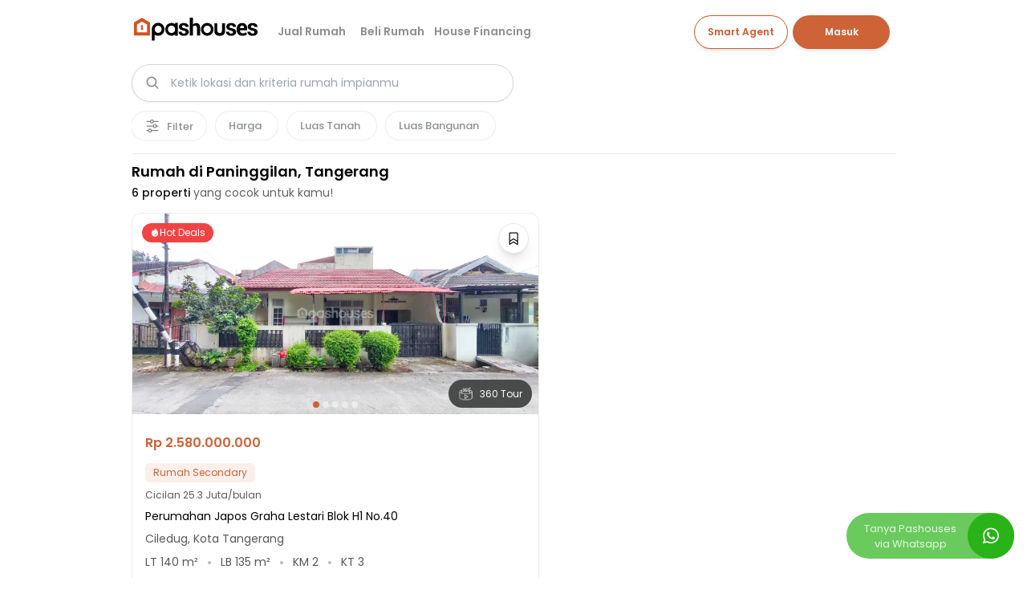

--- FILE ---
content_type: text/html; charset=utf-8
request_url: https://pashouses.id/rumah-dijual/area/tangerang/ciledug/paninggilan
body_size: 24754
content:
<!DOCTYPE html><html lang="id"><head><meta charSet="utf-8"/><meta name="viewport" content="width=device-width"/><meta name="twitter:card" content="summary_large_image"/><meta property="og:site_name" content="pashouses.id"/><link rel="icon" href="/orange-logo.png"/><link rel="apple-touch-icon" href="/orange-logo.png"/><title>6 Rumah di Paninggilan, Tangerang | Siap Huni &amp; Bebas Biaya Transaksi - Pashouses</title><meta name="robots" content="index,follow"/><meta name="description" content="6 Rumah di Paninggilan, Tangerang | ✅ Pasti siap huni | ✅ Pasti lokasi strategis | ✅ Pasti harga terbaik | ✅ Pasti dibantu KPR | ✅ Pasti bebas biaya transaksi"/><meta property="og:title" content="6 Rumah di Paninggilan, Tangerang | Siap Huni &amp; Bebas Biaya Transaksi - Pashouses"/><meta property="og:description" content="6 Rumah di Paninggilan, Tangerang | ✅ Pasti siap huni | ✅ Pasti lokasi strategis | ✅ Pasti harga terbaik | ✅ Pasti dibantu KPR | ✅ Pasti bebas biaya transaksi"/><meta property="og:url" content="https://pashouses.id/rumah-dijual/area/tangerang/ciledug/paninggilan"/><meta property="og:type" content="website"/><meta property="og:image" content="https://ik.imagekit.io/pashouses/pb1/tr:n-hl_v3/property/front-house/DObxhpcfzG1xjlv_-_DolAvf-pY9jaqnPxdb9du6.jpeg"/><meta property="og:image:alt" content="house image"/><meta property="og:image:type" content="image/jpeg"/><meta property="og:image:width" content="800"/><meta property="og:image:height" content="600"/><link rel="canonical" href="https://pashouses.id/rumah-dijual/area/tangerang/ciledug/paninggilan"/><script>!(function(w,p,f,c){if(!window.crossOriginIsolated && !navigator.serviceWorker) return;c=w[p]=Object.assign(w[p]||{},{"debug":false,"resolveUrl":"(e,t,a)=>\"script\"!==a?e:[\"analytics.tiktok.com\",\"connect.facebook.net\",\"www.google-analytics.com\",\"www.googleadservices.com\",\"www.googletagmanager.com\"].includes(e.hostname)?new URL(`/api/reverse-proxy/${e.host}${e.pathname}${e.search}`,self.location.origin):e","set":"e=>e.window.location.search.includes(\"gtm_debug\")&&\"type\"===e.name&&\"SCRIPT\"===e.nodeName?e.prevent:e.continue"});c[f]=(c[f]||[]).concat(["dataLayer.push","fbq","ttq.track","ttq.page","ttq.load","ttq.identify","ttq.instances","ttq.debug","ttq.on","ttq.off","ttq.once","ttq.ready","ttq.alias","ttq.group","ttq.enableCookie","ttq.disableCookie"])})(window,'partytown','forward');/* Partytown 0.10.2 - MIT builder.io */
const t={preserveBehavior:!1},e=e=>{if("string"==typeof e)return[e,t];const[n,r=t]=e;return[n,{...t,...r}]},n=Object.freeze((t=>{const e=new Set;let n=[];do{Object.getOwnPropertyNames(n).forEach((t=>{"function"==typeof n[t]&&e.add(t)}))}while((n=Object.getPrototypeOf(n))!==Object.prototype);return Array.from(e)})());!function(t,r,o,i,a,s,c,d,l,p,u=t,f){function h(){f||(f=1,"/"==(c=(s.lib||"/~partytown/")+(s.debug?"debug/":""))[0]&&(l=r.querySelectorAll('script[type="text/partytown"]'),i!=t?i.dispatchEvent(new CustomEvent("pt1",{detail:t})):(d=setTimeout(v,1e4),r.addEventListener("pt0",w),a?y(1):o.serviceWorker?o.serviceWorker.register(c+(s.swPath||"partytown-sw.js"),{scope:c}).then((function(t){t.active?y():t.installing&&t.installing.addEventListener("statechange",(function(t){"activated"==t.target.state&&y()}))}),console.error):v())))}function y(e){p=r.createElement(e?"script":"iframe"),t._pttab=Date.now(),e||(p.style.display="block",p.style.width="0",p.style.height="0",p.style.border="0",p.style.visibility="hidden",p.setAttribute("aria-hidden",!0)),p.src=c+"partytown-"+(e?"atomics.js?v=0.10.2":"sandbox-sw.html?"+t._pttab),r.querySelector(s.sandboxParent||"body").appendChild(p)}function v(n,o){for(w(),i==t&&(s.forward||[]).map((function(n){const[r]=e(n);delete t[r.split(".")[0]]})),n=0;n<l.length;n++)(o=r.createElement("script")).innerHTML=l[n].innerHTML,o.nonce=s.nonce,r.head.appendChild(o);p&&p.parentNode.removeChild(p)}function w(){clearTimeout(d)}s=t.partytown||{},i==t&&(s.forward||[]).map((function(r){const[o,{preserveBehavior:i}]=e(r);u=t,o.split(".").map((function(e,r,o){var a;u=u[o[r]]=r+1<o.length?u[o[r]]||(a=o[r+1],n.includes(a)?[]:{}):(()=>{let e=null;if(i){const{methodOrProperty:n,thisObject:r}=((t,e)=>{let n=t;for(let t=0;t<e.length-1;t+=1)n=n[e[t]];return{thisObject:n,methodOrProperty:e.length>0?n[e[e.length-1]]:void 0}})(t,o);"function"==typeof n&&(e=(...t)=>n.apply(r,...t))}return function(){let n;return e&&(n=e(arguments)),(t._ptf=t._ptf||[]).push(o,arguments),n}})()}))})),"complete"==r.readyState?h():(t.addEventListener("DOMContentLoaded",h),t.addEventListener("load",h))}(window,document,navigator,top,window.crossOriginIsolated);document.currentScript.dataset.partytown="";</script><script id="script-gtm" type="text/partytown">(function(w,d,s,l,i){w[l]=w[l]||[];w[l].push({'gtm.start':
new Date().getTime(),event:'gtm.js'});var f=d.getElementsByTagName(s)[0],
j=d.createElement(s),dl=l!='dataLayer'?'&l='+l:'';j.async=true;j.src=
'https://www.googletagmanager.com/gtm.js?id='+i+dl;f.parentNode.insertBefore(j,f);
})(window,document,'script','dataLayer', 'GTM-5NR6HJV');</script><script id="script-fbq" type="text/partytown">!function(f,b,e,v,n,t,s)
{if(f.fbq)return;n=f.fbq=function(){n.callMethod?
n.callMethod.apply(n,arguments):n.queue.push(arguments)};
if(!f._fbq)f._fbq=n;n.push=n;n.loaded=!0;n.version='2.0';
n.queue=[];t=b.createElement(e);t.async=!0;
t.src=v;s=b.getElementsByTagName(e)[0];
s.parentNode.insertBefore(t,s)}(window, document,'script',
'https://connect.facebook.net/en_US/fbevents.js');
fbq('init', '285033830422242');</script><script id="script-tiktok" type="text/partytown">!function (w, d, t) {
w.TiktokAnalyticsObject=t;var ttq=w[t]=w[t]||[];ttq.methods=["page","track","identify","instances","debug","on","off","once","ready","alias","group","enableCookie","disableCookie"],ttq.setAndDefer=function(t,e){t[e]=function(){t.push([e].concat(Array.prototype.slice.call(arguments,0)))}};for(var i=0;i<ttq.methods.length;i++)ttq.setAndDefer(ttq,ttq.methods[i]);ttq.instance=function(t){for(var e=ttq._i[t]||[],n=0;n<ttq.methods.length;n++)ttq.setAndDefer(e,ttq.methods[n]);return e},ttq.load=function(e,n){var i="https://analytics.tiktok.com/i18n/pixel/events.js";ttq._i=ttq._i||{},ttq._i[e]=[],ttq._i[e]._u=i,ttq._t=ttq._t||{},ttq._t[e]=+new Date,ttq._o=ttq._o||{},ttq._o[e]=n||{};var o=document.createElement("script");o.type="text/javascript",o.async=!0,o.src=i+"?sdkid="+e+"&lib="+t;var a=document.getElementsByTagName("script")[0];a.parentNode.insertBefore(o,a)};
ttq.load('CNRRERBC77UBM1BSG6CG');
}(window, document, 'ttq');</script><meta name="next-head-count" content="23"/><link rel="preload" href="/fonts/Inter.woff2" as="font" type="font/woff2" crossorigin="anonymous" fetchpriority="low"/><link rel="preload" href="/fonts/Poppins-Regular.woff2" as="font" type="font/woff2" crossorigin="anonymous" fetchpriority="low"/><link rel="preload" href="/fonts/Poppins-Regular-i.woff2" as="font" type="font/woff2" crossorigin="anonymous" fetchpriority="low"/><link rel="preload" href="/fonts/Poppins-Medium.woff2" as="font" type="font/woff2" crossorigin="anonymous" fetchpriority="low"/><link rel="preload" href="/fonts/Poppins-Semibold.woff2" as="font" type="font/woff2" crossorigin="anonymous" fetchpriority="low"/><link rel="preload" href="/fonts/Poppins-Bold.woff2" as="font" type="font/woff2" crossorigin="anonymous" fetchpriority="low"/><link rel="preload" href="/fonts/Poppins-Bold-i.woff2" as="font" type="font/woff2" crossorigin="anonymous" fetchpriority="low"/><link rel="preload" href="/_next/static/css/cc5bb96a4d131a7e.css" as="style"/><link rel="stylesheet" href="/_next/static/css/cc5bb96a4d131a7e.css" data-n-g=""/><link rel="preload" href="/_next/static/css/3364dde81c401b51.css" as="style"/><link rel="stylesheet" href="/_next/static/css/3364dde81c401b51.css" data-n-p=""/><noscript data-n-css=""></noscript><script defer="" nomodule="" src="/_next/static/chunks/polyfills-42372ed130431b0a.js"></script><script src="/_next/static/chunks/webpack-6b29ab64eb7d31eb.js" defer=""></script><script src="/_next/static/chunks/framework-b0ec748c7a4c483a.js" defer=""></script><script src="/_next/static/chunks/main-6a6ba4068b30ed31.js" defer=""></script><script src="/_next/static/chunks/pages/_app-b74ba1b87a17bb91.js" defer=""></script><script src="/_next/static/chunks/ce3a710f-3824c483b20a828f.js" defer=""></script><script src="/_next/static/chunks/5675-85ca61a982b2c926.js" defer=""></script><script src="/_next/static/chunks/1642-3317abdba4750981.js" defer=""></script><script src="/_next/static/chunks/8100-0ac12dc2829bd3e2.js" defer=""></script><script src="/_next/static/chunks/1664-097cf1773184f113.js" defer=""></script><script src="/_next/static/chunks/4782-02211e1bae3e20be.js" defer=""></script><script src="/_next/static/chunks/6678-7349d96ec3bb0c49.js" defer=""></script><script src="/_next/static/chunks/5329-50c554a5f62f55eb.js" defer=""></script><script src="/_next/static/chunks/2705-06bd66800f57f159.js" defer=""></script><script src="/_next/static/chunks/1587-ca3f05d4fb6f2b0b.js" defer=""></script><script src="/_next/static/chunks/7618-205ea4154ed4ec15.js" defer=""></script><script src="/_next/static/chunks/1111-f517b78e26ce7d22.js" defer=""></script><script src="/_next/static/chunks/6950-0b8d66a731dbe72d.js" defer=""></script><script src="/_next/static/chunks/7468-b38c2f4c083f084a.js" defer=""></script><script src="/_next/static/chunks/7217-89a4065b7cd9cddc.js" defer=""></script><script src="/_next/static/chunks/9313-cd1aee1844f3a32e.js" defer=""></script><script src="/_next/static/chunks/7390-72b3eb070e57642f.js" defer=""></script><script src="/_next/static/chunks/4594-4c6f468c63234325.js" defer=""></script><script src="/_next/static/chunks/3132-49269c91a6ac0036.js" defer=""></script><script src="/_next/static/chunks/pages/rumah-dijual/area/%5B...slug%5D-3b6bac0885bb8666.js" defer=""></script><script src="/_next/static/gWpJwt-cG7U4Wo6QJjxML/_buildManifest.js" defer=""></script><script src="/_next/static/gWpJwt-cG7U4Wo6QJjxML/_ssgManifest.js" defer=""></script></head><body><div id="__next"><div class="font-primary bg-white"><div class="fixed top-0 z-50 w-full bg-white"><div><div id="main-header" class="bg-white top-0 w-full"><header class="main-header w-full md:px-[36px] lg:px-[140px] xl:px-[164px] px-0 max-w-[1440px] mx-auto hover:text-[#00000070] text-grey"><div><div class="px-[16px] w-[100%] md:hidden py-3 text-white font-semibold text-sm bg-transparent"><div class="flex items-center justify-between"><a class="w-[30px] h-[46px] flex justify-center items-center" href="/"><img alt="pashouses-logo" loading="lazy" width="1920" height="400" decoding="async" data-nimg="1" style="color:transparent" src="/_next/static/media/pashouses-logo-mobile.f7756464.svg"/></a><div class="relative ml-2 w-[75%] font-primary flex items-center"><div class="absolute w-[38px] h-[38px] left-1 flex justify-center items-center cursor-pointer"><a data-test-id="buy-btn-search" class="cursor-pointer flex items-center justify-center w-8 h-8 ml-auto rounded-full" href="/rumah-dijual/area"><svg xmlns="http://www.w3.org/2000/svg" width="18" height="18" fill="#8F9192" viewBox="0 0 256 256"><path d="M232.49,215.51,185,168a92.12,92.12,0,1,0-17,17l47.53,47.54a12,12,0,0,0,17-17ZM44,112a68,68,0,1,1,68,68A68.07,68.07,0,0,1,44,112Z"></path></svg></a></div><input autoComplete="off" placeholder="Cari rumah impianmu" class="py-3 pr-4 pl-10 font-light font-primary inline-flex text-left items-center justify-between w-full rounded-full border border-[#EBECEC] bg-white text-[14px] text-gray-700" value=""/></div><div class="flex items-center rounded-full border border-[#EBECEC] p-2.5"><div class="cursor-pointer text-xs font-medium text-white focus:outline-none active:opacity-50 z-[53]"><svg xmlns="http://www.w3.org/2000/svg" width="22" height="22" fill="grey" viewBox="0 0 256 256"><path d="M224,128a8,8,0,0,1-8,8H40a8,8,0,0,1,0-16H216A8,8,0,0,1,224,128ZM40,72H216a8,8,0,0,0,0-16H40a8,8,0,0,0,0,16ZM216,184H40a8,8,0,0,0,0,16H216a8,8,0,0,0,0-16Z"></path></svg></div></div></div></div><div class="hidden opacity-0 z-[51] h-[100%] font-normal w-full fixed top-[0px] pt-[70px] transition-opacity left-0 overflow-auto pb-6 origin-top bg-white"><div style="border:1px solid #ECECF2;width:100%"></div><div class="flex justify-center gap-5 my-6"><button class="ring-primary ring-1 rounded-2xl py-1 bg-primary text-white text-[14px] hover:bg-opacity-80 active:bg-opacity-60 w-36">Masuk</button><button class="hover:shadow-lg active:bg-opacity-60 text-[#CD5A2C] py-1 ring-[#CD5A2C] ring-1 rounded-2xl w-36">Daftar</button></div><div class="bg-white px-[16px] text-sm text-black"><button class="flex w-full justify-between outline-0 items-center gap-2" id="headlessui-disclosure-button-:R5pam6:" type="button" aria-expanded="true"><svg xmlns="http://www.w3.org/2000/svg" width="24" height="24" fill="currentColor" viewBox="0 0 256 256"><path d="M218.83,103.77l-80-75.48a1.14,1.14,0,0,1-.11-.11,16,16,0,0,0-21.53,0l-.11.11L37.17,103.77A16,16,0,0,0,32,115.55V208a16,16,0,0,0,16,16H208a16,16,0,0,0,16-16V115.55A16,16,0,0,0,218.83,103.77ZM208,208H48V115.55l.11-.1L128,40l79.9,75.43.11.1Z"></path></svg><a class="flex w-full py-4" href="/jual-rumah-anda"><div class="flex items-center gap-3">Jual Rumah</div></a></button></div><div class="bg-white px-[16px] text-sm text-black"><button class="flex w-full justify-between outline-0 items-center gap-2" id="headlessui-disclosure-button-:R9pam6:" type="button" aria-expanded="true"><svg xmlns="http://www.w3.org/2000/svg" width="24" height="24" fill="currentColor" viewBox="0 0 256 256"><path d="M218.83,103.77l-80-75.48a1.14,1.14,0,0,1-.11-.11,16,16,0,0,0-21.53,0l-.11.11L37.17,103.77A16,16,0,0,0,32,115.55V208a16,16,0,0,0,16,16H96a16,16,0,0,0,16-16V160h32v48a16,16,0,0,0,16,16h48a16,16,0,0,0,16-16V115.55A16,16,0,0,0,218.83,103.77ZM208,208H160V160a16,16,0,0,0-16-16H112a16,16,0,0,0-16,16v48H48V115.55l.11-.1L128,40l79.9,75.43.11.1Z"></path></svg><a class="flex w-full py-4" href="/rumah-dijual/area"><div class="flex items-center gap-3">Beli Rumah</div></a></button></div><div class="bg-white px-[16px] text-sm text-black"><button class="flex w-full justify-between outline-0 items-center gap-2" id="headlessui-disclosure-button-:Rdpam6:" type="button" aria-expanded="true"><img alt="icon" loading="lazy" width="24" height="24" decoding="async" data-nimg="1" style="color:transparent" src="https://ik.imagekit.io/pashouses/pascow/assets/icons/ai_PWKrpsA1-.svg?updatedAt=1731048392579"/><a class="flex w-full py-4" href="/smart-agent"><div class="flex items-center gap-3">Smart Agent<p class="text-xs bg-primary text-white px-3 py-1 rounded-xl">Fitur Baru</p></div></a></button></div><div class="bg-white px-[16px] text-sm text-black"><button class="flex w-full justify-between outline-0 items-center gap-2" id="headlessui-disclosure-button-:Rhpam6:" type="button" aria-expanded="true"><img alt="icon" loading="lazy" width="24" height="24" decoding="async" data-nimg="1" style="color:transparent" src="https://ik.imagekit.io/pashouses/pascow/assets/icons/bank_7GOuSd21F.svg?updatedAt=1731047915244"/><div class="py-4 w-full flex justify-between items-center"><div class="flex items-center gap-3">House Financing</div><svg xmlns="http://www.w3.org/2000/svg" width="1em" height="1em" fill="currentColor" viewBox="0 0 256 256" class="rotate-180 transform"><path d="M213.66,101.66l-80,80a8,8,0,0,1-11.32,0l-80-80A8,8,0,0,1,53.66,90.34L128,164.69l74.34-74.35a8,8,0,0,1,11.32,11.32Z"></path></svg></div></button><div id="headlessui-disclosure-panel-:Rhpam6H1:"><div class="text-black z-50"><div class="flex flex-col font-thin pl-3 pt-3"><a class="flex items-center mb-4" href="/kpr-calculator"><div class="bg-lightOrange flex justify-center items-center rounded-md w-[8%] min-w-[48px] py-3"><img alt="icon" loading="lazy" width="28" height="28" decoding="async" data-nimg="1" style="color:transparent" src="https://ik.imagekit.io/pashouses/pascow/assets/icons/home-nav-kpr-calculator_-Ur2MYokN.png?updatedAt=1730952601695"/></div><div class="ml-3 text-[12px] w-[88%]"><p class="text-[#CD5A2C] font-medium mb-1">Kalkulator KPR</p><p class="text-[#969696]"></p></div></a><a class="flex items-center mb-4" href="/affordability-calculator"><div class="bg-lightOrange flex justify-center items-center rounded-md w-[8%] min-w-[48px] py-3"><img alt="icon" loading="lazy" width="28" height="28" decoding="async" data-nimg="1" style="color:transparent" src="https://ik.imagekit.io/pashouses/pascow/assets/icons/calculator-2_9Ov4DiaDU.png?updatedAt=1730953539307"/></div><div class="ml-3 text-[12px] w-[88%]"><p class="text-[#CD5A2C] font-medium mb-1">Kemampuan KPR</p><p class="text-[#969696]"></p></div></a></div></div></div></div><div class="px-4 mt-5"></div></div></div><div class="hidden md:flex justify-between items-center group"><div class="hover:text-[#00000070] flex items-center font-semibold text-[12px] lg:text-sm lg:gap-5 gap-2"><a class="w-[180px] h-[46px] flex justify-center ml-[-10px]" href="/"><div class="relative w-full h-full"><img alt="pashouses-logo" loading="lazy" width="1920" height="400" decoding="async" data-nimg="1" class="absolute inset-0 transition-opacity duration-200 hidden" style="color:transparent" src="/_next/static/media/pashouses-logo.0fe64398.svg"/><img alt="pashouses-logo" loading="lazy" width="1920" height="400" decoding="async" data-nimg="1" class="absolute inset-0 transition-opacity duration-200 " style="color:transparent" src="/_next/static/media/pashouses-logo.0fe64398.svg"/></div></a><div class="flex"><div class="relative flex"><a class="flex w-[80px] lg:w-[90px] xl:w-auto px-1.5 xl:px-3 py-6 xl:py-[29px] border-b-primary border-b-2 hover:text-primary border-opacity-0  cursor-pointer text-[#00000070]" href="/jual-rumah-anda/">Jual Rumah</a></div><div class="relative flex"><a class="flex w-[80px] lg:w-[90px] xl:w-auto px-1.5 2xl:px-3 py-6 xl:py-[29px] border-b-primary border-b-2 hover:text-primary border-opacity-0  cursor-pointer text-[#00000070]" href="/rumah-dijual/area">Beli Rumah</a><div class="absolute font-sans top-[50px] text-black right-0 h-[50px]"><div class="box-border overflow-x-hidden fixed xl:mt-[80px] md:mt-[68px] lg:mt-[70px] bg-white z-50 top-0 left-0 right-0 -translate-y-[calc(100%+100px)]"><div class="w-screen h-200 bg-white/100 rounded-lg shadow-sm px-8 py-2"><div class="w-full grid sm:grid-cols-12 lg:grid-cols-12 xl:grid-cols-6 gap-4 text-left py-4"><div class="h-full  sm:col-span-12 xl:col-span-1 sm:border-b-2 xl:border-b-0 xl:border-r-2 md:px-6 xl:px-0  border-black/40 py-3"><h2 class="font-normal mb-2 text-[18px] md:px-4 xl:px-4">Beli Rumah di Area</h2><div class="flex lg:flex-row md:items-center xl:items-start md:justify-between xl:justify-start xl:flex-col md:px-4 xl:px-4"><a title="Beli Rumah di Area Jakarta" class="py-1 text-[14px] font-extralight hover:font-light outline-0" href="/rumah-dijual/area/jakarta">Jakarta</a><a title="Beli Rumah di Area Tangerang" class="py-1 text-[14px] font-extralight hover:font-light outline-0" href="/rumah-dijual/area/tangerang">Tangerang</a><a title="Beli Rumah di Area Tangerang Selatan" class="py-1 text-[14px] font-extralight hover:font-light outline-0" href="/rumah-dijual/area/tangerang-selatan">Tangerang Selatan</a><a title="Beli Rumah di Area Bekasi" class="py-1 text-[14px] font-extralight hover:font-light outline-0" href="/rumah-dijual/area/bekasi">Bekasi</a><a title="Beli Rumah di Area Bogor" class="py-1 text-[14px] font-extralight hover:font-light outline-0" href="/rumah-dijual/area/bogor">Bogor</a><a title="Beli Rumah di Area Depok" class="py-1 text-[14px] font-extralight hover:font-light outline-0" href="/rumah-dijual/area/depok">Depok</a></div></div><div class="w-full sm:col-span-12 xl:col-span-5 grid sm:grid-cols-1 md:grid-cols-3 gap-4 px-6 text-left"><div class="px-4 py-3"><h2 class="font-normal mb-2 text-[18px]">Jakarta</h2><div class="flex flex-col"><a title="Rumah Dijual di Rumah Dijual di Jagakarsa" class="py-1 text-[14px] font-extralight hover:font-light outline-0" href="/rumah-dijual/area/jakarta-selatan/jagakarsa">Rumah Dijual di Jagakarsa</a><a title="Rumah Dijual di Rumah Dijual di Kramatjati" class="py-1 text-[14px] font-extralight hover:font-light outline-0" href="/rumah-dijual/area/jakarta-timur/kramatjati">Rumah Dijual di Kramatjati</a><a title="Rumah Dijual di Rumah Dijual di Cakung" class="py-1 text-[14px] font-extralight hover:font-light outline-0" href="/rumah-dijual/area/jakarta-timur/cakung">Rumah Dijual di Cakung</a></div></div><div class="px-4 py-3"><h2 class="font-normal mb-2 text-[18px]">Tangerang</h2><div class="flex flex-col"><a title="Rumah Dijual di Rumah Dijual di Curug" class="py-1 text-[14px] font-extralight hover:font-light outline-0" href="/rumah-dijual/area/kabupaten-tangerang/curug">Rumah Dijual di Curug</a><a title="Rumah Dijual di Rumah Dijual di Kelapa Dua" class="py-1 text-[14px] font-extralight hover:font-light outline-0" href="/rumah-dijual/area/kabupaten-tangerang/kelapa-dua">Rumah Dijual di Kelapa Dua</a><a title="Rumah Dijual di Rumah Dijual di Pagedangan" class="py-1 text-[14px] font-extralight hover:font-light outline-0" href="/rumah-dijual/area/kabupaten-tangerang/pagedangan">Rumah Dijual di Pagedangan</a></div></div><div class="px-4 py-3"><h2 class="font-normal mb-2 text-[18px]">Tangerang Selatan</h2><div class="flex flex-col"><a title="Rumah Dijual di Rumah Dijual di Pamulang" class="py-1 text-[14px] font-extralight hover:font-light outline-0" href="/rumah-dijual/area/tangerang-selatan/pamulang">Rumah Dijual di Pamulang</a><a title="Rumah Dijual di Rumah Dijual di Serpong" class="py-1 text-[14px] font-extralight hover:font-light outline-0" href="/rumah-dijual/area/tangerang-selatan/serpong">Rumah Dijual di Serpong</a><a title="Rumah Dijual di Rumah Dijual di Ciputat" class="py-1 text-[14px] font-extralight hover:font-light outline-0" href="/rumah-dijual/area/tangerang-selatan/ciputat">Rumah Dijual di Ciputat</a></div></div><div class="px-4 py-3"><h2 class="font-normal mb-2 text-[18px]">Bekasi</h2><div class="flex flex-col"><a title="Rumah Dijual di Rumah Dijual di Jatisampurna" class="py-1 text-[14px] font-extralight hover:font-light outline-0" href="/rumah-dijual/area/bekasi/jatisampurna">Rumah Dijual di Jatisampurna</a><a title="Rumah Dijual di Rumah Dijual di Mustikajaya" class="py-1 text-[14px] font-extralight hover:font-light outline-0" href="/rumah-dijual/area/bekasi/mustikajaya">Rumah Dijual di Mustikajaya</a><a title="Rumah Dijual di Rumah Dijual di Jatiasih" class="py-1 text-[14px] font-extralight hover:font-light outline-0" href="/rumah-dijual/area/bekasi/jatiasih">Rumah Dijual di Jatiasih</a></div></div><div class="px-4 py-3"><h2 class="font-normal mb-2 text-[18px]">Bogor</h2><div class="flex flex-col"><a title="Rumah Dijual di Rumah Dijual di Gunung Sindur" class="py-1 text-[14px] font-extralight hover:font-light outline-0" href="/rumah-dijual/area/kabupaten-bogor/gunung-sindur">Rumah Dijual di Gunung Sindur</a><a title="Rumah Dijual di Rumah Dijual di Cibinong" class="py-1 text-[14px] font-extralight hover:font-light outline-0" href="/rumah-dijual/area/kabupaten-bogor/cibinong">Rumah Dijual di Cibinong</a><a title="Rumah Dijual di Rumah Dijual di Gunung Putri" class="py-1 text-[14px] font-extralight hover:font-light outline-0" href="/rumah-dijual/area/kabupaten-bogor/gunung-putri">Rumah Dijual di Gunung Putri</a></div></div><div class="px-4 py-3"><h2 class="font-normal mb-2 text-[18px]">Depok</h2><div class="flex flex-col"><a title="Rumah Dijual di Rumah Dijual di Tapos" class="py-1 text-[14px] font-extralight hover:font-light outline-0" href="/rumah-dijual/area/depok/tapos">Rumah Dijual di Tapos</a><a title="Rumah Dijual di Rumah Dijual di Bojongsari" class="py-1 text-[14px] font-extralight hover:font-light outline-0" href="/rumah-dijual/area/depok/bojongsari">Rumah Dijual di Bojongsari</a><a title="Rumah Dijual di Rumah Dijual di Sawangan" class="py-1 text-[14px] font-extralight hover:font-light outline-0" href="/rumah-dijual/area/depok/sawangan">Rumah Dijual di Sawangan</a></div></div></div></div></div></div></div></div><div class="relative flex"><a class="flex w-[80px] lg:w-[90px] xl:w-auto px-1.5 2xl:px-3 py-6 xl:py-[29px] border-b-primary border-b-2 hover:text-primary border-opacity-0  cursor-pointer text-[#00000070]" href="/kpr-calculator">House Financing</a><div class="absolute xl:top-[80px] lg:top-[70px] top-[68px] text-black left-0 bg-white z-50 rounded-lg -translate-y-[calc(100%+82px)]"><div class="w-[40vw] max-w-[500px] bg-white/100 shadow-sm px-7 py-6 flex flex-col gap-8 rounded-lg"><a class="flex gap-4 items-center" href="/kpr-calculator"><div class="bg-lightOrange flex justify-center items-center rounded-md p-3"><img alt="icon" loading="lazy" width="28" height="28" decoding="async" data-nimg="1" style="color:transparent" src="https://ik.imagekit.io/pashouses/pascow/assets/icons/home-nav-kpr-calculator_-Ur2MYokN.png?updatedAt=1730952601695"/></div><div class="w-[88%]"><p class="text-[#CD5A2C] mb-[2px] font-medium">Kalkulator KPR</p><p class="text-[#969696] font-thin"></p></div></a><a class="flex gap-4 items-center" href="/affordability-calculator"><div class="bg-lightOrange flex justify-center items-center rounded-md p-3"><img alt="icon" loading="lazy" width="28" height="28" decoding="async" data-nimg="1" style="color:transparent" src="https://ik.imagekit.io/pashouses/pascow/assets/icons/calculator-2_9Ov4DiaDU.png?updatedAt=1730953539307"/></div><div class="w-[88%]"><p class="text-[#CD5A2C] mb-[2px] font-medium">Kemampuan KPR</p><p class="text-[#969696] font-thin"></p></div></a></div></div></div></div></div><div class="flex items-center font-semibold  text-sm lg:gap-4 gap-2"><button class="shadow-md hover:bg-opacity-60 active:bg-opacity-60 px-4 py-2 xl:py-2.5 ring-[#CD5A2C] ring-1 rounded-3xl flex justify-center items-center gap-2 max-h-12 ml-4 text-[#CD5A2C]"><span class="text-[12px] whitespace-nowrap">Smart Agent</span></button><div class="flex justify-center xl:w-[135px] md:w-[105px] w-full sm:px-0 md:px-2"> </div></div></div></header></div></div><div class="bg-white md:px-[36px] lg:px-[140px] xl:px-[164px] px-[16px] max-w-[1440px] mx-auto "><div class="border-b-[1px] border-[#EBECEC] bg-white "><div class="md:block hidden"><div class="md:relative w-1/2 inline-block text-left"><div class="w-full"><div class="relative w-full button-search" id="headlessui-combobox-button-:Rpim6:" tabindex="-1" aria-haspopup="true" aria-expanded="false"><input autoComplete="off" placeholder="Ketik lokasi dan kriteria rumah impianmu" class="pr-10 pl-12 py-3 rounded-full text-[14px] outline-0 inline-flex text-left items-center justify-between w-full border border-gray-300 shadow-sm bg-white hover:bg-gray-50 text-gray-700" id="headlessui-combobox-input-:R6pim6:" role="combobox" type="text" aria-expanded="false"/><div class="absolute w-[38px] h-[38px] left-1 top-[4px] flex justify-center items-center cursor-pointer"><a data-test-id="buy-btn-search" class="cursor-pointer flex items-center justify-center w-8 h-8 ml-auto rounded-full" href="/rumah-dijual/area"><svg xmlns="http://www.w3.org/2000/svg" width="18" height="18" fill="#8F9192" viewBox="0 0 256 256"><path d="M232.49,215.51,185,168a92.12,92.12,0,1,0-17,17l47.53,47.54a12,12,0,0,0,17-17ZM44,112a68,68,0,1,1,68,68A68.07,68.07,0,0,1,44,112Z"></path></svg></a></div></div></div><div class="w-full"></div></div></div><div class="flex flex-nowrap md:pt-3 pt-2 md:pb-4 pb-3 overflow-auto no-scrollbar bg-white"><div id="filter" class="cursor-pointer active:opacity-50 flex items-center rounded-full ring-1 ring-[#EBECEC] p-2 md:px-4 mr-3 whitespace-nowrap relative"><div class="text-xs font-medium text-white focus:outline-none rotate-90"><svg xmlns="http://www.w3.org/2000/svg" width="20" height="20" fill="grey" viewBox="0 0 256 256"><path d="M64,105V40a8,8,0,0,0-16,0v65a32,32,0,0,0,0,62v49a8,8,0,0,0,16,0V167a32,32,0,0,0,0-62Zm-8,47a16,16,0,1,1,16-16A16,16,0,0,1,56,152Zm80-95V40a8,8,0,0,0-16,0V57a32,32,0,0,0,0,62v97a8,8,0,0,0,16,0V119a32,32,0,0,0,0-62Zm-8,47a16,16,0,1,1,16-16A16,16,0,0,1,128,104Zm104,64a32.06,32.06,0,0,0-24-31V40a8,8,0,0,0-16,0v97a32,32,0,0,0,0,62v17a8,8,0,0,0,16,0V199A32.06,32.06,0,0,0,232,168Zm-32,16a16,16,0,1,1,16-16A16,16,0,0,1,200,184Z"></path></svg></div></div><div><div class="bg-white cursor-pointer rounded-full ring-1 ring-[#EBECEC] py-2 px-4 mr-3 whitespace-nowrap flex items-center"><p class="text-[#8F9192] text-[13px] font-medium focus:outline-none mr-1">Harga</p></div></div><div><div class="bg-white cursor-pointer rounded-full ring-1 ring-[#EBECEC] py-2 px-4 mr-3 whitespace-nowrap flex items-center"><p class="text-[#8F9192] text-[13px] font-medium focus:outline-none mr-1">Luas Tanah</p></div></div><div><div class="bg-white cursor-pointer rounded-full ring-1 ring-[#EBECEC] py-2 px-4 mr-3 whitespace-nowrap flex items-center"><p class="text-[#8F9192] text-[13px] font-medium focus:outline-none mr-1">Luas Bangunan</p></div></div></div></div></div></div><div class="w-full md:mt-[180px] h-full flex flex-col box-border md:px-[36px] lg:px-[140px] xl:px-[164px] px-0 max-w-[1440px] mx-auto"><div class="relative"><div class="fixed top-[200px] right-0 bottom-0 left-0 flex justify-center items-start bg-white bg-opacity-50 z-[51]"><button type="button" class="flex items-center flex-col rounded-lg h-[400px] w-[400px] justify-center bg-transparent px-4 py-2 text-white" disabled=""><svg class="mr-3 h-24 w-24 animate-spin text-white" xmlns="http://www.w3.org/2000/svg" fill="none" viewBox="0 0 24 24"><circle class="opacity-25" cx="12" cy="12" r="10" stroke="#e85e27" stroke-width="4"></circle><path class="opacity-75" fill="#e85e27" d="M4 12a8 8 0 018-8V0C5.373 0 0 5.373 0 12h4zm2 5.291A7.962 7.962 0 014 12H0c0 3.042 1.135 5.824 3 7.938l3-2.647z"></path></svg><span class="font-medium mt-4 text-primary text-[18px]">Loading...</span></button></div></div><div class="flex flex-col w-full"><div class="md:my-1 md:mt-3 my-1 md:pl-[0px] px-[16px]"><h1 itemProp="name" class="font-primary text-lg lg:text-lg mt-2 font-semibold text-[#000000]">Rumah di Paninggilan, Tangerang</h1><p class="not-italic font-normal text-[12px] md:text-[0.875rem] leading-[1.063rem] text-[#676060] mt-1 mb-3"><span class="not-italic font-medium text-[12px] md:text-[0.875rem] leading-[1.063rem] text-black">6<!-- --> properti</span> <!-- -->yang cocok untuk kamu!</p></div><div class="w-full flex box-border scroll-auto"><div class="w-[100%] lg:w-[55%] flex flex-col box-border"><div class="box-border w-full"><div class="md:pl-[0px] px-[16px]"><div class="mb-5" data-test-id="wrapper-propery-listing"><div class=""><div class="
    flex flex-col flex-row md:items-stretch justify-start items-start z-10 min-w-0 break-words bg-white bg-clip-border border border-[#EBECEC] rounded-xl box-border hover:bg-neutral-300 relative"><div class="w-[100%] relative border-0 rounded-xl flex items-center bg-transparent p-0 mt-0 box-border ph-property-list__card-header"><div class="card-img w-full h-full"><div class="min-h-[250px] w-full h-full relative"><div class="relative"><div class="relative h-[100%]"><div class="relative"><div class="snap-mandatory scrollbar-none scroll-smooth snap-x mx-auto w-full flex overflow-auto relative"><div class="relative min-w-full min-h-full cursor-pointer snap-start"><img alt="Perumahan Japos Graha Lestari Blok H1 No.40" loading="lazy" width="0" height="0" decoding="async" data-nimg="1" class="rounded-t-xl
                  h-[250px] md:h-[300px] lg:h-[250px] 2xl:h-[300px] rounded-t-xl
                  " style="color:transparent;width:100%;object-fit:cover;object-position:center center" src="https://ik.imagekit.io/pashouses/pb1/tr:n-hl_v3/property/front-house/DObxhpcfzG1xjlv_-_DolAvf-pY9jaqnPxdb9du6.jpeg"/></div><div class="relative min-w-full min-h-full cursor-pointer snap-start"><img alt="Perumahan Japos Graha Lestari Blok H1 No.40" loading="lazy" width="0" height="0" decoding="async" data-nimg="1" class="rounded-t-xl
                  h-[250px] md:h-[300px] lg:h-[250px] 2xl:h-[300px] rounded-t-xl
                  " style="color:transparent;width:100%;object-fit:cover;object-position:center center" src="https://ik.imagekit.io/pashouses/pb1/tr:n-hl_v3/property/right-road/DffMt9IYidgjwU9xqtyaIj8WGavAGoZUtKGohSES.jpeg"/></div><div class="relative min-w-full min-h-full cursor-pointer snap-start"><img alt="Perumahan Japos Graha Lestari Blok H1 No.40" loading="lazy" width="0" height="0" decoding="async" data-nimg="1" class="rounded-t-xl
                  h-[250px] md:h-[300px] lg:h-[250px] 2xl:h-[300px] rounded-t-xl
                  " style="color:transparent;width:100%;object-fit:cover;object-position:center center" src="https://ik.imagekit.io/pashouses/pb1/tr:n-hl_v3/property/right-road/p2fL_13MgWF8XbZdrS74cgmY_vIeKNMcV9oenrAI.jpeg"/></div><div class="relative min-w-full min-h-full cursor-pointer snap-start"><img alt="Perumahan Japos Graha Lestari Blok H1 No.40" loading="lazy" width="0" height="0" decoding="async" data-nimg="1" class="rounded-t-xl
                  h-[250px] md:h-[300px] lg:h-[250px] 2xl:h-[300px] rounded-t-xl
                  " style="color:transparent;width:100%;object-fit:cover;object-position:center center" src="https://ik.imagekit.io/pashouses/pb1/tr:n-hl_v3/property/right-road/jiBaz5bcV7qPvBuNePSN80nQENcNiDFhEC4ZIC16.jpeg"/></div><div class="relative min-w-full min-h-full cursor-pointer snap-start"><img alt="Perumahan Japos Graha Lestari Blok H1 No.40" loading="lazy" width="0" height="0" decoding="async" data-nimg="1" class="rounded-t-xl
                  h-[250px] md:h-[300px] lg:h-[250px] 2xl:h-[300px] rounded-t-xl
                  " style="color:transparent;width:100%;object-fit:cover;object-position:center center" src="https://ik.imagekit.io/pashouses/pb1/tr:n-hl_v3/property/right-road/oXykfJmLtefRc6T887jboTeFvCio0tkLAFrwdaeS.jpeg"/></div><div class="relative min-w-full min-h-full cursor-pointer snap-start"><img alt="Perumahan Japos Graha Lestari Blok H1 No.40" loading="lazy" width="0" height="0" decoding="async" data-nimg="1" class="rounded-t-xl
                  h-[250px] md:h-[300px] lg:h-[250px] 2xl:h-[300px] rounded-t-xl
                  " style="color:transparent;width:100%;object-fit:cover;object-position:center center" src="https://ik.imagekit.io/pashouses/pb1/tr:n-hl_v3/property/right-road/HldFpQpijk1GkNx8ZOTSuOjJDm4Lrq3ssK07W-6C.jpeg"/></div><div class="relative min-w-full min-h-full cursor-pointer snap-start"><img alt="Perumahan Japos Graha Lestari Blok H1 No.40" loading="lazy" width="0" height="0" decoding="async" data-nimg="1" class="rounded-t-xl
                  h-[250px] md:h-[300px] lg:h-[250px] 2xl:h-[300px] rounded-t-xl
                  " style="color:transparent;width:100%;object-fit:cover;object-position:center center" src="https://ik.imagekit.io/pashouses/pb1/tr:n-hl_v3/property/right-road/IiUmYmTEMHrWwF0piagm5sw0kSctvHj8P9svuiGy.jpeg"/></div><div class="relative min-w-full min-h-full cursor-pointer snap-start"><img alt="Perumahan Japos Graha Lestari Blok H1 No.40" loading="lazy" width="0" height="0" decoding="async" data-nimg="1" class="rounded-t-xl
                  h-[250px] md:h-[300px] lg:h-[250px] 2xl:h-[300px] rounded-t-xl
                  " style="color:transparent;width:100%;object-fit:cover;object-position:center center" src="https://ik.imagekit.io/pashouses/pb1/tr:n-hl_v3/property/right-road/8F5oGxuCItpXftNhD-zh5kSS4cSLhQkjtKw6IHAh.jpeg"/></div><div class="relative min-w-full min-h-full cursor-pointer snap-start"><img alt="Perumahan Japos Graha Lestari Blok H1 No.40" loading="lazy" width="0" height="0" decoding="async" data-nimg="1" class="rounded-t-xl
                  h-[250px] md:h-[300px] lg:h-[250px] 2xl:h-[300px] rounded-t-xl
                  " style="color:transparent;width:100%;object-fit:cover;object-position:center center" src="https://ik.imagekit.io/pashouses/pb1/tr:n-hl_v3/property/right-road/bMMisZ8cYZ9wUL-idy3usyYvOncfzWZuFa3kOSvZ.jpeg"/></div><div class="relative min-w-full min-h-full cursor-pointer snap-start"><img alt="Perumahan Japos Graha Lestari Blok H1 No.40" loading="lazy" width="0" height="0" decoding="async" data-nimg="1" class="rounded-t-xl
                  h-[250px] md:h-[300px] lg:h-[250px] 2xl:h-[300px] rounded-t-xl
                  " style="color:transparent;width:100%;object-fit:cover;object-position:center center" src="https://ik.imagekit.io/pashouses/pb1/tr:n-hl_v3/property/right-road/bUXlZbYjGKt7cn1sMHQID_JMeYqKxJGlaSLhnHIY.jpeg"/></div><div class="relative min-w-full min-h-full cursor-pointer snap-start"><img alt="Perumahan Japos Graha Lestari Blok H1 No.40" loading="lazy" width="0" height="0" decoding="async" data-nimg="1" class="rounded-t-xl
                  h-[250px] md:h-[300px] lg:h-[250px] 2xl:h-[300px] rounded-t-xl
                  " style="color:transparent;width:100%;object-fit:cover;object-position:center center" src="https://ik.imagekit.io/pashouses/pb1/tr:n-hl_v3/property/right-road/iVk81K-YILnJXIqKu-CzrTavK-7xEHDQ0qXv1mPE.jpeg"/></div><div class="relative min-w-full min-h-full cursor-pointer snap-start"><img alt="Perumahan Japos Graha Lestari Blok H1 No.40" loading="lazy" width="0" height="0" decoding="async" data-nimg="1" class="rounded-t-xl
                  h-[250px] md:h-[300px] lg:h-[250px] 2xl:h-[300px] rounded-t-xl
                  " style="color:transparent;width:100%;object-fit:cover;object-position:center center" src="https://ik.imagekit.io/pashouses/pb1/tr:n-hl_v3/property/right-road/jxaC3roL0Bp1pJnHhJRVz04D2J0EKKFRiipnyFme.jpeg"/></div><div class="relative min-w-full min-h-full cursor-pointer snap-start"><img alt="Perumahan Japos Graha Lestari Blok H1 No.40" loading="lazy" width="0" height="0" decoding="async" data-nimg="1" class="rounded-t-xl
                  h-[250px] md:h-[300px] lg:h-[250px] 2xl:h-[300px] rounded-t-xl
                  " style="color:transparent;width:100%;object-fit:cover;object-position:center center" src="https://ik.imagekit.io/pashouses/pb1/tr:n-hl_v3/property/right-road/YTjaOhYUw3zq1Db-QzQySTaYNnccJTHw7T_qNJpx.jpeg"/></div><div class="relative min-w-full min-h-full cursor-pointer snap-start"><img alt="Perumahan Japos Graha Lestari Blok H1 No.40" loading="lazy" width="0" height="0" decoding="async" data-nimg="1" class="rounded-t-xl
                  h-[250px] md:h-[300px] lg:h-[250px] 2xl:h-[300px] rounded-t-xl
                  " style="color:transparent;width:100%;object-fit:cover;object-position:center center" src="https://ik.imagekit.io/pashouses/pb1/tr:n-hl_v3/property/right-road/4qyOse8rSRuqJNVsMAhp5JYE20rYpKObVdQzZ-fr.jpeg"/></div><div class="relative min-w-full min-h-full cursor-pointer snap-start"><img alt="Perumahan Japos Graha Lestari Blok H1 No.40" loading="lazy" width="0" height="0" decoding="async" data-nimg="1" class="rounded-t-xl
                  h-[250px] md:h-[300px] lg:h-[250px] 2xl:h-[300px] rounded-t-xl
                  " style="color:transparent;width:100%;object-fit:cover;object-position:center center" src="https://ik.imagekit.io/pashouses/pb1/tr:n-hl_v3/property/right-road/qMz6Y1rINKYbQ8LpdsEE1XDsIrcLbHxB6BtI9Ypi.jpeg"/></div><div class="relative min-w-full min-h-full cursor-pointer snap-start"><img alt="Perumahan Japos Graha Lestari Blok H1 No.40" loading="lazy" width="0" height="0" decoding="async" data-nimg="1" class="rounded-t-xl
                  h-[250px] md:h-[300px] lg:h-[250px] 2xl:h-[300px] rounded-t-xl
                  " style="color:transparent;width:100%;object-fit:cover;object-position:center center" src="https://ik.imagekit.io/pashouses/pb1/tr:n-hl_v3/property/right-road/mUm9aH2-AJ4t006-dr1uTyzvhFzpNasK73UAjatM.jpeg"/></div><div class="relative min-w-full min-h-full cursor-pointer snap-start"><img alt="Perumahan Japos Graha Lestari Blok H1 No.40" loading="lazy" width="0" height="0" decoding="async" data-nimg="1" class="rounded-t-xl
                  h-[250px] md:h-[300px] lg:h-[250px] 2xl:h-[300px] rounded-t-xl
                  " style="color:transparent;width:100%;object-fit:cover;object-position:center center" src="https://ik.imagekit.io/pashouses/pb1/tr:n-hl_v3/property/right-road/KtSY4QSIWWy-A13Sc4QE5ig--QWb9LsI637qT8vz.jpeg"/></div><div class="relative min-w-full min-h-full cursor-pointer snap-start"><img alt="Perumahan Japos Graha Lestari Blok H1 No.40" loading="lazy" width="0" height="0" decoding="async" data-nimg="1" class="rounded-t-xl
                  h-[250px] md:h-[300px] lg:h-[250px] 2xl:h-[300px] rounded-t-xl
                  " style="color:transparent;width:100%;object-fit:cover;object-position:center center" src="https://ik.imagekit.io/pashouses/pb1/tr:n-hl_v3/property/right-road/N91NdaUx2I2iCMS3HnHUxiXSxorgPA7ZQa3KwFQB.jpeg"/></div><div class="relative min-w-full min-h-full cursor-pointer snap-start"><img alt="Perumahan Japos Graha Lestari Blok H1 No.40" loading="lazy" width="0" height="0" decoding="async" data-nimg="1" class="rounded-t-xl
                  h-[250px] md:h-[300px] lg:h-[250px] 2xl:h-[300px] rounded-t-xl
                  " style="color:transparent;width:100%;object-fit:cover;object-position:center center" src="https://ik.imagekit.io/pashouses/pb1/tr:n-hl_v3/property/right-road/yiAYk8wQJ9Ehz2NhcWen-i3X1WImUdlP1ZrSyjiA.jpeg"/></div><div class="relative min-w-full min-h-full cursor-pointer snap-start"><img alt="Perumahan Japos Graha Lestari Blok H1 No.40" loading="lazy" width="0" height="0" decoding="async" data-nimg="1" class="rounded-t-xl
                  h-[250px] md:h-[300px] lg:h-[250px] 2xl:h-[300px] rounded-t-xl
                  " style="color:transparent;width:100%;object-fit:cover;object-position:center center" src="https://ik.imagekit.io/pashouses/pb1/tr:n-hl_v3/property/right-road/HAzwEJ42KA1kxxT_RKKBF3M8H3hbg8KkNC3PsdRT.jpeg"/></div><div class="relative min-w-full min-h-full cursor-pointer snap-start"><img alt="Perumahan Japos Graha Lestari Blok H1 No.40" loading="lazy" width="0" height="0" decoding="async" data-nimg="1" class="rounded-t-xl
                  h-[250px] md:h-[300px] lg:h-[250px] 2xl:h-[300px] rounded-t-xl
                  " style="color:transparent;width:100%;object-fit:cover;object-position:center center" src="https://ik.imagekit.io/pashouses/pb1/tr:n-hl_v3/property/right-road/371-kbdon_TG1KaLXXyKeX0Ua4L9aU_ZnOo0ILdS.jpeg"/></div><div class="relative min-w-full min-h-full cursor-pointer snap-start"><img alt="Perumahan Japos Graha Lestari Blok H1 No.40" loading="lazy" width="0" height="0" decoding="async" data-nimg="1" class="rounded-t-xl
                  h-[250px] md:h-[300px] lg:h-[250px] 2xl:h-[300px] rounded-t-xl
                  " style="color:transparent;width:100%;object-fit:cover;object-position:center center" src="https://ik.imagekit.io/pashouses/pb1/tr:n-hl_v3/property/right-road/izdLXt0tN2P_dWXP88VBR7jVAH6ppfC-PYIKJAFF.jpeg"/></div><div class="relative min-w-full min-h-full cursor-pointer snap-start"><img alt="Perumahan Japos Graha Lestari Blok H1 No.40" loading="lazy" width="0" height="0" decoding="async" data-nimg="1" class="rounded-t-xl
                  h-[250px] md:h-[300px] lg:h-[250px] 2xl:h-[300px] rounded-t-xl
                  " style="color:transparent;width:100%;object-fit:cover;object-position:center center" src="https://ik.imagekit.io/pashouses/pb1/tr:n-hl_v3/property/right-road/JtatmMgN6mO0QBqFsXpTHibnSoYR_fLPCinWqnUq.jpeg"/></div><div class="relative min-w-full min-h-full cursor-pointer snap-start"><img alt="Perumahan Japos Graha Lestari Blok H1 No.40" loading="lazy" width="0" height="0" decoding="async" data-nimg="1" class="rounded-t-xl
                  h-[250px] md:h-[300px] lg:h-[250px] 2xl:h-[300px] rounded-t-xl
                  " style="color:transparent;width:100%;object-fit:cover;object-position:center center" src="https://ik.imagekit.io/pashouses/pb1/tr:n-hl_v3/property/right-road/xFery4vCcyA6VKSyIyAyYLYfH1YUhI82E0WgAbFF.jpeg"/></div><div class="relative min-w-full min-h-full cursor-pointer snap-start"><img alt="Perumahan Japos Graha Lestari Blok H1 No.40" loading="lazy" width="0" height="0" decoding="async" data-nimg="1" class="rounded-t-xl
                  h-[250px] md:h-[300px] lg:h-[250px] 2xl:h-[300px] rounded-t-xl
                  " style="color:transparent;width:100%;object-fit:cover;object-position:center center" src="https://ik.imagekit.io/pashouses/pb1/tr:n-hl_v3/property/left-road/EqaQkjHzXKGSWVlLJrQh0zvHBQCX-ANFbp_nbAvu.jpeg"/></div><div class="relative min-w-full min-h-full cursor-pointer snap-start"><img alt="Perumahan Japos Graha Lestari Blok H1 No.40" loading="lazy" width="0" height="0" decoding="async" data-nimg="1" class="rounded-t-xl
                  h-[250px] md:h-[300px] lg:h-[250px] 2xl:h-[300px] rounded-t-xl
                  " style="color:transparent;width:100%;object-fit:cover;object-position:center center" src="https://ik.imagekit.io/pashouses/pb1/tr:n-hl_v3/property/left-road/msvImfyzAmAcWybKzLlt95lqg2eHoSWCOO104wc_.jpeg"/></div><div class="relative min-w-full min-h-full cursor-pointer snap-start"><img alt="Perumahan Japos Graha Lestari Blok H1 No.40" loading="lazy" width="0" height="0" decoding="async" data-nimg="1" class="rounded-t-xl
                  h-[250px] md:h-[300px] lg:h-[250px] 2xl:h-[300px] rounded-t-xl
                  " style="color:transparent;width:100%;object-fit:cover;object-position:center center" src="https://ik.imagekit.io/pashouses/pb1/tr:n-hl_v3/property/left-road/Ft6lM0EN4EaKu9wxD1OoGt9R_CFdyK_pmJZ1xdQ5.jpeg"/></div><div class="relative min-w-full min-h-full cursor-pointer snap-start"><img alt="Perumahan Japos Graha Lestari Blok H1 No.40" loading="lazy" width="0" height="0" decoding="async" data-nimg="1" class="rounded-t-xl
                  h-[250px] md:h-[300px] lg:h-[250px] 2xl:h-[300px] rounded-t-xl
                  " style="color:transparent;width:100%;object-fit:cover;object-position:center center" src="https://ik.imagekit.io/pashouses/pb1/tr:n-hl_v3/property/left-road/bHdSr7yD3-0fired5qUQvaAneErL9TMNBQtk22q5.jpeg"/></div><div class="relative min-w-full min-h-full cursor-pointer snap-start"><img alt="Perumahan Japos Graha Lestari Blok H1 No.40" loading="lazy" width="0" height="0" decoding="async" data-nimg="1" class="rounded-t-xl
                  h-[250px] md:h-[300px] lg:h-[250px] 2xl:h-[300px] rounded-t-xl
                  " style="color:transparent;width:100%;object-fit:cover;object-position:center center" src="https://ik.imagekit.io/pashouses/pb1/tr:n-hl_v3/property/left-road/vtAAZsVCbBFQIXjQ-O2Cl9eWboAiLD2BZ8oSHAoM.jpeg"/></div><div class="relative min-w-full min-h-full cursor-pointer snap-start"><img alt="Perumahan Japos Graha Lestari Blok H1 No.40" loading="lazy" width="0" height="0" decoding="async" data-nimg="1" class="rounded-t-xl
                  h-[250px] md:h-[300px] lg:h-[250px] 2xl:h-[300px] rounded-t-xl
                  " style="color:transparent;width:100%;object-fit:cover;object-position:center center" src="https://ik.imagekit.io/pashouses/pb1/tr:n-hl_v3/property/left-road/cS3shW7_LpB6llgLtSc5hEHFt2JXNrYHsIXO5wpO.jpeg"/></div><div class="relative min-w-full min-h-full cursor-pointer snap-start"><img alt="Perumahan Japos Graha Lestari Blok H1 No.40" loading="lazy" width="0" height="0" decoding="async" data-nimg="1" class="rounded-t-xl
                  h-[250px] md:h-[300px] lg:h-[250px] 2xl:h-[300px] rounded-t-xl
                  " style="color:transparent;width:100%;object-fit:cover;object-position:center center" src="https://ik.imagekit.io/pashouses/pb1/tr:n-hl_v3/property/left-road/aiQwcR_v1pQY-E_VvOi636DlmPqbZ8oPDpBsJCmL.jpeg"/></div><div class="relative min-w-full min-h-full cursor-pointer snap-start"><img alt="Perumahan Japos Graha Lestari Blok H1 No.40" loading="lazy" width="0" height="0" decoding="async" data-nimg="1" class="rounded-t-xl
                  h-[250px] md:h-[300px] lg:h-[250px] 2xl:h-[300px] rounded-t-xl
                  " style="color:transparent;width:100%;object-fit:cover;object-position:center center" src="https://ik.imagekit.io/pashouses/pb1/tr:n-hl_v3/property/left-road/kxEbKUYj4Q2hXmHX8tO1S_SPtadzhMwq0LzrLTfe.jpeg"/></div><div class="relative min-w-full min-h-full cursor-pointer snap-start"><img alt="Perumahan Japos Graha Lestari Blok H1 No.40" loading="lazy" width="0" height="0" decoding="async" data-nimg="1" class="rounded-t-xl
                  h-[250px] md:h-[300px] lg:h-[250px] 2xl:h-[300px] rounded-t-xl
                  " style="color:transparent;width:100%;object-fit:cover;object-position:center center" src="https://ik.imagekit.io/pashouses/pb1/tr:n-hl_v3/property/inside-house/it5g6LKpp9LQ4dMPqRBTMD0KYRHNtAkhRjw9JRXC.jpeg"/></div><div class="relative min-w-full min-h-full cursor-pointer snap-start"><img alt="Perumahan Japos Graha Lestari Blok H1 No.40" loading="lazy" width="0" height="0" decoding="async" data-nimg="1" class="rounded-t-xl
                  h-[250px] md:h-[300px] lg:h-[250px] 2xl:h-[300px] rounded-t-xl
                  " style="color:transparent;width:100%;object-fit:cover;object-position:center center" src="https://ik.imagekit.io/pashouses/pb1/tr:n-hl_v3/property/inside-house/kBptCIYpOLSe5W0b-LnQXySojCxYnhKKl4YAG2Y-.jpeg"/></div><div class="relative min-w-full min-h-full cursor-pointer snap-start"><img alt="Perumahan Japos Graha Lestari Blok H1 No.40" loading="lazy" width="0" height="0" decoding="async" data-nimg="1" class="rounded-t-xl
                  h-[250px] md:h-[300px] lg:h-[250px] 2xl:h-[300px] rounded-t-xl
                  " style="color:transparent;width:100%;object-fit:cover;object-position:center center" src="https://ik.imagekit.io/pashouses/pb1/tr:n-hl_v3/property/other/wFP6nEvrEBT0XtvSeOnN9Gk0bF5SPxbLdPWYu9H8.jpeg"/></div><div class="relative min-w-full min-h-full cursor-pointer snap-start"><img alt="Perumahan Japos Graha Lestari Blok H1 No.40" loading="lazy" width="0" height="0" decoding="async" data-nimg="1" class="rounded-t-xl
                  h-[250px] md:h-[300px] lg:h-[250px] 2xl:h-[300px] rounded-t-xl
                  " style="color:transparent;width:100%;object-fit:cover;object-position:center center" src="https://ik.imagekit.io/pashouses/pb1/tr:n-hl_v3/property/other/76U_2Mje4x959zqajeZyN01ESA37-ijpupFgppuf.jpeg"/></div><div class="relative min-w-full min-h-full cursor-pointer snap-start"><img alt="Perumahan Japos Graha Lestari Blok H1 No.40" loading="lazy" width="0" height="0" decoding="async" data-nimg="1" class="rounded-t-xl
                  h-[250px] md:h-[300px] lg:h-[250px] 2xl:h-[300px] rounded-t-xl
                  " style="color:transparent;width:100%;object-fit:cover;object-position:center center" src="https://ik.imagekit.io/pashouses/pb1/tr:n-hl_v3/property/other/j_tFGL_peYN0T2vesy7FphtbZt4XBIDnLSOE2zgN.jpeg"/></div><div class="relative min-w-full min-h-full cursor-pointer snap-start"><img alt="Perumahan Japos Graha Lestari Blok H1 No.40" loading="lazy" width="0" height="0" decoding="async" data-nimg="1" class="rounded-t-xl
                  h-[250px] md:h-[300px] lg:h-[250px] 2xl:h-[300px] rounded-t-xl
                  " style="color:transparent;width:100%;object-fit:cover;object-position:center center" src="https://ik.imagekit.io/pashouses/pb1/tr:n-hl_v3/property/other/vpTlvnvgSJwxzgd1han3PcXSpKS3eGVDr4qQZXXr.jpeg"/></div><div class="relative min-w-full min-h-full cursor-pointer snap-start"><img alt="Perumahan Japos Graha Lestari Blok H1 No.40" loading="lazy" width="0" height="0" decoding="async" data-nimg="1" class="rounded-t-xl
                  h-[250px] md:h-[300px] lg:h-[250px] 2xl:h-[300px] rounded-t-xl
                  " style="color:transparent;width:100%;object-fit:cover;object-position:center center" src="https://ik.imagekit.io/pashouses/pb1/tr:n-hl_v3/property/other/LdHOsjBfzHEEFixtBKFej40hRYoe7gD_EgmqAFKW.jpeg"/></div><div class="relative min-w-full min-h-full cursor-pointer snap-start"><img alt="Perumahan Japos Graha Lestari Blok H1 No.40" loading="lazy" width="0" height="0" decoding="async" data-nimg="1" class="rounded-t-xl
                  h-[250px] md:h-[300px] lg:h-[250px] 2xl:h-[300px] rounded-t-xl
                  " style="color:transparent;width:100%;object-fit:cover;object-position:center center" src="https://ik.imagekit.io/pashouses/pb1/tr:n-hl_v3/property/other/_a4-Neaf1Y3ba7VpI0AOHLqXDzz814_iWDfSA6dO.jpeg"/></div></div><div class="z-20 absolute top-0 left-0 bottom-0  hidden"><div class="absolute top-1/2 cursor-pointer md:left-[5px] left-[10px] opacity-0"><div class="group md:w-[45px] w-[50px] md:h-[45px] h-[50px] bg-white flex justify-center items-center rounded-full"><svg xmlns="http://www.w3.org/2000/svg" width="1em" height="1em" fill="currentColor" viewBox="0 0 256 256" class="md:w-[30px] w-[20px] md:h-[30px] h-[20px] text-black group-hover:text-black "><path d="M168.49,199.51a12,12,0,0,1-17,17l-80-80a12,12,0,0,1,0-17l80-80a12,12,0,0,1,17,17L97,128Z"></path></svg></div></div></div><div class="z-20 absolute top-0 right-0 bottom-0 "><div class="absolute top-1/2 cursor-pointer md:right-[5px] right-[10px] opacity-0"><div class="group md:w-[45px] w-[50px] md:h-[45px] h-[50px] bg-white flex justify-center items-center rounded-full"><svg xmlns="http://www.w3.org/2000/svg" width="1em" height="1em" fill="currentColor" viewBox="0 0 256 256" class="md:w-[30px] w-[20px] md:h-[30px] h-[20px] text-black group-hover:text-black rotate-180"><path d="M168.49,199.51a12,12,0,0,1-17,17l-80-80a12,12,0,0,1,0-17l80-80a12,12,0,0,1,17,17L97,128Z"></path></svg></div></div></div></div><div class="absolute bottom-2 h-2 w-full flex justify-center items-center"><div class="bg-primary w-2 h-2 rounded-full mx-[2px]"></div><div class="bg-[#EBECEC] w-2 h-2 rounded-full mx-[2px]"></div><div class="bg-[#EBECEC] w-2 h-2 rounded-full mx-[2px]"></div><div class="bg-[#EBECEC] w-2 h-2 rounded-full mx-[2px]"></div><div class="bg-[#EBECEC] w-2 h-2 rounded-full mx-[2px]"></div></div></div><div class="absolute bottom-2 right-2"><button class="flex text-white text-xs bg-[#434444] opacity-95 rounded-full pl-1 pr-3 items-center justify-center"><img alt="360-icon" loading="lazy" width="35" height="35" decoding="async" data-nimg="1" style="color:transparent" src="/_next/static/media/360.5b1e4aad.png"/><span class="animate-shine !bg-clip-text text-transparent [background:radial-gradient(circle_at_center,gray,transparent)_-200%_50%_/_200%_100%_no-repeat,white]">360 Tour</span></button></div><div class="absolute top-3 right-3"><button class="
                        relative p-2 bg-white hover:bg-white rounded-full shadow-lg border border-gray-200
                        transition-all duration-300 hover:scale-110 active:scale-95
                        
                        
                        
                      " aria-label="Bookmark property"><svg xmlns="http://www.w3.org/2000/svg" width="20" height="20" fill="currentColor" viewBox="0 0 256 256" class="
                          transition-all duration-300 transform
                          scale-100
                          text-black hover:text-primary
                          
                        "><path d="M184,32H72A16,16,0,0,0,56,48V224a8,8,0,0,0,12.24,6.78L128,193.43l59.77,37.35A8,8,0,0,0,200,224V48A16,16,0,0,0,184,32Zm0,16V161.57l-51.77-32.35a8,8,0,0,0-8.48,0L72,161.56V48ZM132.23,177.22a8,8,0,0,0-8.48,0L72,209.57V180.43l56-35,56,35v29.14Z"></path></svg></button></div><div class="absolute flex top-3 left-3 gap-2"><div class="inline-flex items-center gap-1 bg-red-500 text-white px-2.5 py-1 text-xs rounded-full"><span class="text-base"><svg xmlns="http://www.w3.org/2000/svg" width="12" height="12" fill="currentColor" viewBox="0 0 256 256"><path d="M143.38,17.85a8,8,0,0,0-12.63,3.41l-22,60.41L84.59,58.26a8,8,0,0,0-11.93.89C51,87.53,40,116.08,40,144a88,88,0,0,0,176,0C216,84.55,165.21,36,143.38,17.85Zm40.51,135.49a57.6,57.6,0,0,1-46.56,46.55A7.65,7.65,0,0,1,136,200a8,8,0,0,1-1.32-15.89c16.57-2.79,30.63-16.85,33.44-33.45a8,8,0,0,1,15.78,2.68Z"></path></svg></span><span>Hot Deals</span></div></div></div></div></div></div><a class="w-full bg-white rounded-b-xl" href="/rumah/perumahan-japos-graha-lestari-blok-h1-no-40"><div class="mt-2 p-4 flex flex-col justify-between h-[100%] font-primary w-full"><div class="flex items-center gap-3"><div class="flex flex-col"><span class="text-base mr-2 font-primary font-semibold text-primary ph-property-list__card-body__price mb-1">Rp 2.580.000.000</span></div></div><div class="whitespace-nowrap mt-2"><div class="inline-flex items-center gap-1 bg-[#FAEFEB] text-primary px-2.5 py-1 text-xs rounded-md"><span><p>Rumah Secondary</p></span></div></div><p class="text-xs mt-2 text-[#565757]">Cicilan <!-- -->25.3 Juta/bulan</p><h2 class="font-normal text-sm mt-2">Perumahan Japos Graha Lestari Blok H1 No.40</h2><p class="font-normal text-[14px] text-[#565757] my-2">Ciledug, Kota Tangerang</p><div class="flex flex-wrap items-center mb-1"><p class="font-normal text-[14px] text-[#565757]">LT <!-- -->140<!-- --> m²</p><span class="w-1 h-1 bg-gray-500 rounded mx-3 opacity-50"></span><p class="font-normal text-[14px] text-[#565757]">LB <!-- -->135<!-- --> m²</p><span class="w-1 h-1 bg-gray-500 rounded mx-3 opacity-50"></span><p class="font-normal text-[14px] text-[#565757]">KM <!-- -->2</p><span class="w-1 h-1 bg-gray-500 rounded mx-3 opacity-50"></span><p class="font-normal text-[14px] text-[#565757]">KT <!-- -->3</p></div></div></a></div></div></div><div class="mb-5" data-test-id="wrapper-propery-listing"><div class=""><div class="
    flex flex-col flex-row md:items-stretch justify-start items-start z-10 min-w-0 break-words bg-white bg-clip-border border border-[#EBECEC] rounded-xl box-border hover:bg-neutral-300 relative"><div class="w-[100%] relative border-0 rounded-xl flex items-center bg-transparent p-0 mt-0 box-border ph-property-list__card-header"><div class="card-img w-full h-full"><div class="min-h-[250px] w-full h-full relative"><div class="relative"><div class="relative h-[100%]"><div class="relative"><div class="snap-mandatory scrollbar-none scroll-smooth snap-x mx-auto w-full flex overflow-auto relative"><div class="relative min-w-full min-h-full cursor-pointer snap-start"><img alt="Jalan Sukarela V Tangerang" loading="lazy" width="0" height="0" decoding="async" data-nimg="1" class="rounded-t-xl
                  h-[250px] md:h-[300px] lg:h-[250px] 2xl:h-[300px] rounded-t-xl
                  " style="color:transparent;width:100%;object-fit:cover;object-position:center center" src="https://ik.imagekit.io/pashouses/pb1/tr:n-hl_v3/property/front-house/xRFwBd-wwdhiLbgMzQxhytUDy5fbZ6Ud4vZWayXT.jpg"/></div><div class="relative min-w-full min-h-full cursor-pointer snap-start"><img alt="Jalan Sukarela V Tangerang" loading="lazy" width="0" height="0" decoding="async" data-nimg="1" class="rounded-t-xl
                  h-[250px] md:h-[300px] lg:h-[250px] 2xl:h-[300px] rounded-t-xl
                  " style="color:transparent;width:100%;object-fit:cover;object-position:center center" src="https://ik.imagekit.io/pashouses/pb1/tr:n-hl_v3/property/other/iE9QnKG3ogBqWj5LdYgsMP2iR7ULHw5zsXQwpEaV.jpg"/></div><div class="relative min-w-full min-h-full cursor-pointer snap-start"><img alt="Jalan Sukarela V Tangerang" loading="lazy" width="0" height="0" decoding="async" data-nimg="1" class="rounded-t-xl
                  h-[250px] md:h-[300px] lg:h-[250px] 2xl:h-[300px] rounded-t-xl
                  " style="color:transparent;width:100%;object-fit:cover;object-position:center center" src="https://ik.imagekit.io/pashouses/pb1/tr:n-hl_v3/property/other/WjRwBTbsDAXhZbAARZ3gTgmlUMa95S6GYF8gxGNT.jpg"/></div><div class="relative min-w-full min-h-full cursor-pointer snap-start"><img alt="Jalan Sukarela V Tangerang" loading="lazy" width="0" height="0" decoding="async" data-nimg="1" class="rounded-t-xl
                  h-[250px] md:h-[300px] lg:h-[250px] 2xl:h-[300px] rounded-t-xl
                  " style="color:transparent;width:100%;object-fit:cover;object-position:center center" src="https://ik.imagekit.io/pashouses/pb1/tr:n-hl_v3/property/other/jze7tcduxQqMOaGPuNUJ_VTOUz4idfS9Poi66963.jpg"/></div></div><div class="z-20 absolute top-0 left-0 bottom-0  hidden"><div class="absolute top-1/2 cursor-pointer md:left-[5px] left-[10px] opacity-0"><div class="group md:w-[45px] w-[50px] md:h-[45px] h-[50px] bg-white flex justify-center items-center rounded-full"><svg xmlns="http://www.w3.org/2000/svg" width="1em" height="1em" fill="currentColor" viewBox="0 0 256 256" class="md:w-[30px] w-[20px] md:h-[30px] h-[20px] text-black group-hover:text-black "><path d="M168.49,199.51a12,12,0,0,1-17,17l-80-80a12,12,0,0,1,0-17l80-80a12,12,0,0,1,17,17L97,128Z"></path></svg></div></div></div><div class="z-20 absolute top-0 right-0 bottom-0 "><div class="absolute top-1/2 cursor-pointer md:right-[5px] right-[10px] opacity-0"><div class="group md:w-[45px] w-[50px] md:h-[45px] h-[50px] bg-white flex justify-center items-center rounded-full"><svg xmlns="http://www.w3.org/2000/svg" width="1em" height="1em" fill="currentColor" viewBox="0 0 256 256" class="md:w-[30px] w-[20px] md:h-[30px] h-[20px] text-black group-hover:text-black rotate-180"><path d="M168.49,199.51a12,12,0,0,1-17,17l-80-80a12,12,0,0,1,0-17l80-80a12,12,0,0,1,17,17L97,128Z"></path></svg></div></div></div></div><div class="absolute bottom-2 h-2 w-full flex justify-center items-center"><div class="bg-primary w-2 h-2 rounded-full mx-[2px]"></div><div class="bg-[#EBECEC] w-2 h-2 rounded-full mx-[2px]"></div><div class="bg-[#EBECEC] w-2 h-2 rounded-full mx-[2px]"></div><div class="bg-[#EBECEC] w-2 h-2 rounded-full mx-[2px]"></div><div class="bg-[#EBECEC] w-2 h-2 rounded-full mx-[2px]"></div></div></div><div class="absolute top-3 right-3"><button class="
                        relative p-2 bg-white hover:bg-white rounded-full shadow-lg border border-gray-200
                        transition-all duration-300 hover:scale-110 active:scale-95
                        
                        
                        
                      " aria-label="Bookmark property"><svg xmlns="http://www.w3.org/2000/svg" width="20" height="20" fill="currentColor" viewBox="0 0 256 256" class="
                          transition-all duration-300 transform
                          scale-100
                          text-black hover:text-primary
                          
                        "><path d="M184,32H72A16,16,0,0,0,56,48V224a8,8,0,0,0,12.24,6.78L128,193.43l59.77,37.35A8,8,0,0,0,200,224V48A16,16,0,0,0,184,32Zm0,16V161.57l-51.77-32.35a8,8,0,0,0-8.48,0L72,161.56V48ZM132.23,177.22a8,8,0,0,0-8.48,0L72,209.57V180.43l56-35,56,35v29.14Z"></path></svg></button></div></div></div></div></div><a class="w-full bg-white rounded-b-xl" href="/rumah/jalan-sukarela-v-tangerang"><div class="mt-2 p-4 flex flex-col justify-between h-[100%] font-primary w-full"><div class="flex items-center gap-3"><div class="flex flex-col"><span class="text-base mr-2 font-primary font-semibold text-primary ph-property-list__card-body__price mb-1">Rp 820.000.000</span></div></div><div class="whitespace-nowrap mt-2"><div class="inline-flex items-center gap-1 bg-[#FAEFEB] text-primary px-2.5 py-1 text-xs rounded-md"><span><p>Rumah Secondary</p></span></div></div><p class="text-xs mt-2 text-[#565757]">Cicilan <!-- -->8 Juta/bulan</p><h2 class="font-normal text-sm mt-2">Jalan Sukarela V Tangerang</h2><p class="font-normal text-[14px] text-[#565757] my-2">Ciledug, Kota Tangerang</p><div class="flex flex-wrap items-center mb-1"><p class="font-normal text-[14px] text-[#565757]">LT <!-- -->100<!-- --> m²</p><span class="w-1 h-1 bg-gray-500 rounded mx-3 opacity-50"></span><p class="font-normal text-[14px] text-[#565757]">LB <!-- -->110<!-- --> m²</p><span class="w-1 h-1 bg-gray-500 rounded mx-3 opacity-50"></span><p class="font-normal text-[14px] text-[#565757]">KM <!-- -->1</p><span class="w-1 h-1 bg-gray-500 rounded mx-3 opacity-50"></span><p class="font-normal text-[14px] text-[#565757]">KT <!-- -->3</p></div></div></a></div></div></div><div class="mb-5" data-test-id="wrapper-propery-listing"><div class=""><div class="
    flex flex-col flex-row md:items-stretch justify-start items-start z-10 min-w-0 break-words bg-white bg-clip-border border border-[#EBECEC] rounded-xl box-border hover:bg-neutral-300 relative"><div class="w-[100%] relative border-0 rounded-xl flex items-center bg-transparent p-0 mt-0 box-border ph-property-list__card-header"><div class="card-img w-full h-full"><div class="min-h-[250px] w-full h-full relative"><div class="relative"><div class="relative h-[100%]"><div class="relative"><div class="snap-mandatory scrollbar-none scroll-smooth snap-x mx-auto w-full flex overflow-auto relative"><div class="relative min-w-full min-h-full cursor-pointer snap-start"><img alt="Alan Alamanda Blok H" loading="lazy" width="0" height="0" decoding="async" data-nimg="1" class="rounded-t-xl
                  h-[250px] md:h-[300px] lg:h-[250px] 2xl:h-[300px] rounded-t-xl
                  " style="color:transparent;width:100%;object-fit:cover;object-position:center center" src="https://ik.imagekit.io/pashouses/pb1/tr:n-hl_v3/property/2000/overlay/5863b867-8f76-4c36-b01c-6da398e7a926.webp"/></div><div class="relative min-w-full min-h-full cursor-pointer snap-start"><img alt="Alan Alamanda Blok H" loading="lazy" width="0" height="0" decoding="async" data-nimg="1" class="rounded-t-xl
                  h-[250px] md:h-[300px] lg:h-[250px] 2xl:h-[300px] rounded-t-xl
                  " style="color:transparent;width:100%;object-fit:cover;object-position:center center" src="https://ik.imagekit.io/pashouses/pb1/tr:n-hl_v3/property/inside-house/enhanced/lQBjCmLnJNVCZr632TZ_NtMAjRfFbMmwJ2G7lYrS.jpeg"/></div><div class="relative min-w-full min-h-full cursor-pointer snap-start"><img alt="Alan Alamanda Blok H" loading="lazy" width="0" height="0" decoding="async" data-nimg="1" class="rounded-t-xl
                  h-[250px] md:h-[300px] lg:h-[250px] 2xl:h-[300px] rounded-t-xl
                  " style="color:transparent;width:100%;object-fit:cover;object-position:center center" src="https://ik.imagekit.io/pashouses/pb1/tr:n-hl_v3/property/left-road/enhanced/7oziD1MJQwwFVO-Abr89PF-VMwEIWNjztAjxVD0T.jpeg"/></div><div class="relative min-w-full min-h-full cursor-pointer snap-start"><img alt="Alan Alamanda Blok H" loading="lazy" width="0" height="0" decoding="async" data-nimg="1" class="rounded-t-xl
                  h-[250px] md:h-[300px] lg:h-[250px] 2xl:h-[300px] rounded-t-xl
                  " style="color:transparent;width:100%;object-fit:cover;object-position:center center" src="https://ik.imagekit.io/pashouses/pb1/tr:n-hl_v3/property/right-road/enhanced/yfMAXqwAXwv8pMZ8zU2IFARa_3IwawJeXRxYlW_Q.jpeg"/></div><div class="relative min-w-full min-h-full cursor-pointer snap-start"><img alt="Alan Alamanda Blok H" loading="lazy" width="0" height="0" decoding="async" data-nimg="1" class="rounded-t-xl
                  h-[250px] md:h-[300px] lg:h-[250px] 2xl:h-[300px] rounded-t-xl
                  " style="color:transparent;width:100%;object-fit:cover;object-position:center center" src="https://ik.imagekit.io/pashouses/pb1/tr:n-hl_v3/property/other/enhanced/Qb5qK21NcF2IdBnsI_B_zO1EbizasKWfgI8w39KT.jpeg"/></div><div class="relative min-w-full min-h-full cursor-pointer snap-start"><img alt="Alan Alamanda Blok H" loading="lazy" width="0" height="0" decoding="async" data-nimg="1" class="rounded-t-xl
                  h-[250px] md:h-[300px] lg:h-[250px] 2xl:h-[300px] rounded-t-xl
                  " style="color:transparent;width:100%;object-fit:cover;object-position:center center" src="https://ik.imagekit.io/pashouses/pb1/tr:n-hl_v3/property/inside-house/enhanced/BPjbZZ29pnKoHRfuW72EKu3yuQmwX_7Q79YASaGP.jpeg"/></div><div class="relative min-w-full min-h-full cursor-pointer snap-start"><img alt="Alan Alamanda Blok H" loading="lazy" width="0" height="0" decoding="async" data-nimg="1" class="rounded-t-xl
                  h-[250px] md:h-[300px] lg:h-[250px] 2xl:h-[300px] rounded-t-xl
                  " style="color:transparent;width:100%;object-fit:cover;object-position:center center" src="https://ik.imagekit.io/pashouses/pb1/tr:n-hl_v3/property/inside-house/enhanced/gByjC0L9m3VfVL4VsWENVwOS7GJipV_KFzNG2wex.jpeg"/></div><div class="relative min-w-full min-h-full cursor-pointer snap-start"><img alt="Alan Alamanda Blok H" loading="lazy" width="0" height="0" decoding="async" data-nimg="1" class="rounded-t-xl
                  h-[250px] md:h-[300px] lg:h-[250px] 2xl:h-[300px] rounded-t-xl
                  " style="color:transparent;width:100%;object-fit:cover;object-position:center center" src="https://ik.imagekit.io/pashouses/pb1/tr:n-hl_v3/property/inside-house/enhanced/n5yAj9xD-54bgf5E-Y_w9-F4HeBUNWg-bQoH5RDI.jpeg"/></div><div class="relative min-w-full min-h-full cursor-pointer snap-start"><img alt="Alan Alamanda Blok H" loading="lazy" width="0" height="0" decoding="async" data-nimg="1" class="rounded-t-xl
                  h-[250px] md:h-[300px] lg:h-[250px] 2xl:h-[300px] rounded-t-xl
                  " style="color:transparent;width:100%;object-fit:cover;object-position:center center" src="https://ik.imagekit.io/pashouses/pb1/tr:n-hl_v3/property/inside-house/enhanced/kwZDJDObKZ4jp0UUFpHkP6ODhYynb7D2QuUqC-QI.jpeg"/></div><div class="relative min-w-full min-h-full cursor-pointer snap-start"><img alt="Alan Alamanda Blok H" loading="lazy" width="0" height="0" decoding="async" data-nimg="1" class="rounded-t-xl
                  h-[250px] md:h-[300px] lg:h-[250px] 2xl:h-[300px] rounded-t-xl
                  " style="color:transparent;width:100%;object-fit:cover;object-position:center center" src="https://ik.imagekit.io/pashouses/pb1/tr:n-hl_v3/property/inside-house/enhanced/iDZYj3ZPPOoB8PjtBTODMXQSXaaV-ZHGtyxzKjYY.jpeg"/></div><div class="relative min-w-full min-h-full cursor-pointer snap-start"><img alt="Alan Alamanda Blok H" loading="lazy" width="0" height="0" decoding="async" data-nimg="1" class="rounded-t-xl
                  h-[250px] md:h-[300px] lg:h-[250px] 2xl:h-[300px] rounded-t-xl
                  " style="color:transparent;width:100%;object-fit:cover;object-position:center center" src="https://ik.imagekit.io/pashouses/pb1/tr:n-hl_v3/property/inside-house/enhanced/ZoSCBW3owuFTha1GosdWBgVVFimzBZ8muZ6Hx0rw.jpeg"/></div><div class="relative min-w-full min-h-full cursor-pointer snap-start"><img alt="Alan Alamanda Blok H" loading="lazy" width="0" height="0" decoding="async" data-nimg="1" class="rounded-t-xl
                  h-[250px] md:h-[300px] lg:h-[250px] 2xl:h-[300px] rounded-t-xl
                  " style="color:transparent;width:100%;object-fit:cover;object-position:center center" src="https://ik.imagekit.io/pashouses/pb1/tr:n-hl_v3/property/inside-house/enhanced/gmSAM8WySP_FRZeznZM5w4OZMi7yYJSqaFr_Sr6i.jpeg"/></div><div class="relative min-w-full min-h-full cursor-pointer snap-start"><img alt="Alan Alamanda Blok H" loading="lazy" width="0" height="0" decoding="async" data-nimg="1" class="rounded-t-xl
                  h-[250px] md:h-[300px] lg:h-[250px] 2xl:h-[300px] rounded-t-xl
                  " style="color:transparent;width:100%;object-fit:cover;object-position:center center" src="https://ik.imagekit.io/pashouses/pb1/tr:n-hl_v3/property/inside-house/enhanced/-A0ksxNYsBtsXmv8bXbFND-GW_1eCqChVbMy5GHP.jpeg"/></div><div class="relative min-w-full min-h-full cursor-pointer snap-start"><img alt="Alan Alamanda Blok H" loading="lazy" width="0" height="0" decoding="async" data-nimg="1" class="rounded-t-xl
                  h-[250px] md:h-[300px] lg:h-[250px] 2xl:h-[300px] rounded-t-xl
                  " style="color:transparent;width:100%;object-fit:cover;object-position:center center" src="https://ik.imagekit.io/pashouses/pb1/tr:n-hl_v3/property/inside-house/enhanced/HMm94-lqWvwoHL7BDl9xlOBRAfWiW0kTsWcNmB5D.jpeg"/></div><div class="relative min-w-full min-h-full cursor-pointer snap-start"><img alt="Alan Alamanda Blok H" loading="lazy" width="0" height="0" decoding="async" data-nimg="1" class="rounded-t-xl
                  h-[250px] md:h-[300px] lg:h-[250px] 2xl:h-[300px] rounded-t-xl
                  " style="color:transparent;width:100%;object-fit:cover;object-position:center center" src="https://ik.imagekit.io/pashouses/pb1/tr:n-hl_v3/property/inside-house/enhanced/6LkJ9VkubcVO24BftMZU5V1e8D7gL2sPl9QzC_1h.jpeg"/></div><div class="relative min-w-full min-h-full cursor-pointer snap-start"><img alt="Alan Alamanda Blok H" loading="lazy" width="0" height="0" decoding="async" data-nimg="1" class="rounded-t-xl
                  h-[250px] md:h-[300px] lg:h-[250px] 2xl:h-[300px] rounded-t-xl
                  " style="color:transparent;width:100%;object-fit:cover;object-position:center center" src="https://ik.imagekit.io/pashouses/pb1/tr:n-hl_v3/property/inside-house/enhanced/OcQaQUp5LX1HeTxsS5Pp3Qgf7QvA5DuV1Dbb8FGF.jpeg"/></div><div class="relative min-w-full min-h-full cursor-pointer snap-start"><img alt="Alan Alamanda Blok H" loading="lazy" width="0" height="0" decoding="async" data-nimg="1" class="rounded-t-xl
                  h-[250px] md:h-[300px] lg:h-[250px] 2xl:h-[300px] rounded-t-xl
                  " style="color:transparent;width:100%;object-fit:cover;object-position:center center" src="https://ik.imagekit.io/pashouses/pb1/tr:n-hl_v3/property/inside-house/enhanced/OBMhz6XPW73xvPHD0ie7BxlGUtct1GygPD5icUxH.jpeg"/></div><div class="relative min-w-full min-h-full cursor-pointer snap-start"><img alt="Alan Alamanda Blok H" loading="lazy" width="0" height="0" decoding="async" data-nimg="1" class="rounded-t-xl
                  h-[250px] md:h-[300px] lg:h-[250px] 2xl:h-[300px] rounded-t-xl
                  " style="color:transparent;width:100%;object-fit:cover;object-position:center center" src="https://ik.imagekit.io/pashouses/pb1/tr:n-hl_v3/property/inside-house/enhanced/EsXWzv5Zme_HAsqSRjd9Bv22wUoqPMJU1wRqEmEC.jpeg"/></div><div class="relative min-w-full min-h-full cursor-pointer snap-start"><img alt="Alan Alamanda Blok H" loading="lazy" width="0" height="0" decoding="async" data-nimg="1" class="rounded-t-xl
                  h-[250px] md:h-[300px] lg:h-[250px] 2xl:h-[300px] rounded-t-xl
                  " style="color:transparent;width:100%;object-fit:cover;object-position:center center" src="https://ik.imagekit.io/pashouses/pb1/tr:n-hl_v3/property/inside-house/enhanced/JH3XfNRqmGRZzOe9DwCdsjmWpHu6G58vtLQEwSZk.jpeg"/></div><div class="relative min-w-full min-h-full cursor-pointer snap-start"><img alt="Alan Alamanda Blok H" loading="lazy" width="0" height="0" decoding="async" data-nimg="1" class="rounded-t-xl
                  h-[250px] md:h-[300px] lg:h-[250px] 2xl:h-[300px] rounded-t-xl
                  " style="color:transparent;width:100%;object-fit:cover;object-position:center center" src="https://ik.imagekit.io/pashouses/pb1/tr:n-hl_v3/property/other/enhanced/vNrHauJ-uDukh54tD-GHiuy63VVKEUKNj1BZqmVZ.jpeg"/></div><div class="relative min-w-full min-h-full cursor-pointer snap-start"><img alt="Alan Alamanda Blok H" loading="lazy" width="0" height="0" decoding="async" data-nimg="1" class="rounded-t-xl
                  h-[250px] md:h-[300px] lg:h-[250px] 2xl:h-[300px] rounded-t-xl
                  " style="color:transparent;width:100%;object-fit:cover;object-position:center center" src="https://ik.imagekit.io/pashouses/pb1/tr:n-hl_v3/property/other/enhanced/JfGAlQDvpBnzyyl72_6G9RDzVkt5WVgdwyxiJscf.jpeg"/></div><div class="relative min-w-full min-h-full cursor-pointer snap-start"><img alt="Alan Alamanda Blok H" loading="lazy" width="0" height="0" decoding="async" data-nimg="1" class="rounded-t-xl
                  h-[250px] md:h-[300px] lg:h-[250px] 2xl:h-[300px] rounded-t-xl
                  " style="color:transparent;width:100%;object-fit:cover;object-position:center center" src="https://ik.imagekit.io/pashouses/pb1/tr:n-hl_v3/property/other/enhanced/m2UNsDDMqrwU_lLy2PPh3-ymJqM_PWrIhWXbjoNT.jpeg"/></div><div class="relative min-w-full min-h-full cursor-pointer snap-start"><img alt="Alan Alamanda Blok H" loading="lazy" width="0" height="0" decoding="async" data-nimg="1" class="rounded-t-xl
                  h-[250px] md:h-[300px] lg:h-[250px] 2xl:h-[300px] rounded-t-xl
                  " style="color:transparent;width:100%;object-fit:cover;object-position:center center" src="https://ik.imagekit.io/pashouses/pb1/tr:n-hl_v3/property/other/enhanced/Zy8_Kuyl3EP6fRcr3uKwMbp_Xb7zaAXzqGljyB1K.jpeg"/></div><div class="relative min-w-full min-h-full cursor-pointer snap-start"><img alt="Alan Alamanda Blok H" loading="lazy" width="0" height="0" decoding="async" data-nimg="1" class="rounded-t-xl
                  h-[250px] md:h-[300px] lg:h-[250px] 2xl:h-[300px] rounded-t-xl
                  " style="color:transparent;width:100%;object-fit:cover;object-position:center center" src="https://ik.imagekit.io/pashouses/pb1/tr:n-hl_v3/property/other/enhanced/-JVghQ2Dp5ArcNVV7WyCWXBUvj74LUCkO18En7t7.jpeg"/></div><div class="relative min-w-full min-h-full cursor-pointer snap-start"><img alt="Alan Alamanda Blok H" loading="lazy" width="0" height="0" decoding="async" data-nimg="1" class="rounded-t-xl
                  h-[250px] md:h-[300px] lg:h-[250px] 2xl:h-[300px] rounded-t-xl
                  " style="color:transparent;width:100%;object-fit:cover;object-position:center center" src="https://ik.imagekit.io/pashouses/pb1/tr:n-hl_v3/property/other/enhanced/NwfxMDopYR_hSI0_XHFfFl8T9liTJWgjqX9c4EJP.jpeg"/></div><div class="relative min-w-full min-h-full cursor-pointer snap-start"><img alt="Alan Alamanda Blok H" loading="lazy" width="0" height="0" decoding="async" data-nimg="1" class="rounded-t-xl
                  h-[250px] md:h-[300px] lg:h-[250px] 2xl:h-[300px] rounded-t-xl
                  " style="color:transparent;width:100%;object-fit:cover;object-position:center center" src="https://ik.imagekit.io/pashouses/pb1/tr:n-hl_v3/property/other/enhanced/QU8L8jn3ih0Qw8F8UhRuVNy79Jr2F8pazHSx1kvQ.jpeg"/></div><div class="relative min-w-full min-h-full cursor-pointer snap-start"><img alt="Alan Alamanda Blok H" loading="lazy" width="0" height="0" decoding="async" data-nimg="1" class="rounded-t-xl
                  h-[250px] md:h-[300px] lg:h-[250px] 2xl:h-[300px] rounded-t-xl
                  " style="color:transparent;width:100%;object-fit:cover;object-position:center center" src="https://ik.imagekit.io/pashouses/pb1/tr:n-hl_v3/property/other/enhanced/pWg8oZuJMk17lBUwT0DHW4Bd3s14WGEzAv-vkinm.jpeg"/></div><div class="relative min-w-full min-h-full cursor-pointer snap-start"><img alt="Alan Alamanda Blok H" loading="lazy" width="0" height="0" decoding="async" data-nimg="1" class="rounded-t-xl
                  h-[250px] md:h-[300px] lg:h-[250px] 2xl:h-[300px] rounded-t-xl
                  " style="color:transparent;width:100%;object-fit:cover;object-position:center center" src="https://ik.imagekit.io/pashouses/pb1/tr:n-hl_v3/property/other/enhanced/HTZe1vDpepmMwJK11sXlsOkZLRX9Icoj8IlwT4NH.jpeg"/></div><div class="relative min-w-full min-h-full cursor-pointer snap-start"><img alt="Alan Alamanda Blok H" loading="lazy" width="0" height="0" decoding="async" data-nimg="1" class="rounded-t-xl
                  h-[250px] md:h-[300px] lg:h-[250px] 2xl:h-[300px] rounded-t-xl
                  " style="color:transparent;width:100%;object-fit:cover;object-position:center center" src="https://ik.imagekit.io/pashouses/pb1/tr:n-hl_v3/property/other/enhanced/iMNTJRDUIKx6M-aJxbYGBUVOMU3muu4MonV-7_ye.jpeg"/></div><div class="relative min-w-full min-h-full cursor-pointer snap-start"><img alt="Alan Alamanda Blok H" loading="lazy" width="0" height="0" decoding="async" data-nimg="1" class="rounded-t-xl
                  h-[250px] md:h-[300px] lg:h-[250px] 2xl:h-[300px] rounded-t-xl
                  " style="color:transparent;width:100%;object-fit:cover;object-position:center center" src="https://ik.imagekit.io/pashouses/pb1/tr:n-hl_v3/property/other/enhanced/B7cOMI6HOyLU2ZxzpzFLJLFHOMQ2ToM_Qm6XXOrk.jpeg"/></div></div><div class="z-20 absolute top-0 left-0 bottom-0  hidden"><div class="absolute top-1/2 cursor-pointer md:left-[5px] left-[10px] opacity-0"><div class="group md:w-[45px] w-[50px] md:h-[45px] h-[50px] bg-white flex justify-center items-center rounded-full"><svg xmlns="http://www.w3.org/2000/svg" width="1em" height="1em" fill="currentColor" viewBox="0 0 256 256" class="md:w-[30px] w-[20px] md:h-[30px] h-[20px] text-black group-hover:text-black "><path d="M168.49,199.51a12,12,0,0,1-17,17l-80-80a12,12,0,0,1,0-17l80-80a12,12,0,0,1,17,17L97,128Z"></path></svg></div></div></div><div class="z-20 absolute top-0 right-0 bottom-0 "><div class="absolute top-1/2 cursor-pointer md:right-[5px] right-[10px] opacity-0"><div class="group md:w-[45px] w-[50px] md:h-[45px] h-[50px] bg-white flex justify-center items-center rounded-full"><svg xmlns="http://www.w3.org/2000/svg" width="1em" height="1em" fill="currentColor" viewBox="0 0 256 256" class="md:w-[30px] w-[20px] md:h-[30px] h-[20px] text-black group-hover:text-black rotate-180"><path d="M168.49,199.51a12,12,0,0,1-17,17l-80-80a12,12,0,0,1,0-17l80-80a12,12,0,0,1,17,17L97,128Z"></path></svg></div></div></div></div><div class="absolute bottom-2 h-2 w-full flex justify-center items-center"><div class="bg-primary w-2 h-2 rounded-full mx-[2px]"></div><div class="bg-[#EBECEC] w-2 h-2 rounded-full mx-[2px]"></div><div class="bg-[#EBECEC] w-2 h-2 rounded-full mx-[2px]"></div><div class="bg-[#EBECEC] w-2 h-2 rounded-full mx-[2px]"></div><div class="bg-[#EBECEC] w-2 h-2 rounded-full mx-[2px]"></div></div></div><div class="absolute top-3 right-3"><button class="
                        relative p-2 bg-white hover:bg-white rounded-full shadow-lg border border-gray-200
                        transition-all duration-300 hover:scale-110 active:scale-95
                        
                        
                        
                      " aria-label="Bookmark property"><svg xmlns="http://www.w3.org/2000/svg" width="20" height="20" fill="currentColor" viewBox="0 0 256 256" class="
                          transition-all duration-300 transform
                          scale-100
                          text-black hover:text-primary
                          
                        "><path d="M184,32H72A16,16,0,0,0,56,48V224a8,8,0,0,0,12.24,6.78L128,193.43l59.77,37.35A8,8,0,0,0,200,224V48A16,16,0,0,0,184,32Zm0,16V161.57l-51.77-32.35a8,8,0,0,0-8.48,0L72,161.56V48ZM132.23,177.22a8,8,0,0,0-8.48,0L72,209.57V180.43l56-35,56,35v29.14Z"></path></svg></button></div></div></div></div></div><a class="w-full bg-white rounded-b-xl" href="/rumah/alan-alamanda-blok-h"><div class="mt-2 p-4 flex flex-col justify-between h-[100%] font-primary w-full"><div class="flex items-center gap-3"><div class="flex flex-col"><span class="text-base mr-2 font-primary font-semibold text-primary ph-property-list__card-body__price mb-1">Rp 1.070.000.000</span></div></div><div class="whitespace-nowrap mt-2"><div class="inline-flex items-center gap-1 bg-[#FAEFEB] text-primary px-2.5 py-1 text-xs rounded-md"><span><p>Rumah Secondary</p></span></div></div><p class="text-xs mt-2 text-[#565757]">Cicilan <!-- -->10.4 Juta/bulan</p><h2 class="font-normal text-sm mt-2">Alan Alamanda Blok H</h2><p class="font-normal text-[14px] text-[#565757] my-2">Ciledug, Kota Tangerang</p><div class="flex flex-wrap items-center mb-1"><p class="font-normal text-[14px] text-[#565757]">LT <!-- -->90<!-- --> m²</p><span class="w-1 h-1 bg-gray-500 rounded mx-3 opacity-50"></span><p class="font-normal text-[14px] text-[#565757]">LB <!-- -->80<!-- --> m²</p><span class="w-1 h-1 bg-gray-500 rounded mx-3 opacity-50"></span><p class="font-normal text-[14px] text-[#565757]">KM <!-- -->2</p><span class="w-1 h-1 bg-gray-500 rounded mx-3 opacity-50"></span><p class="font-normal text-[14px] text-[#565757]">KT <!-- -->2</p></div></div></a></div></div></div><div class="mb-5" data-test-id="wrapper-propery-listing"><div class=""><div class="
    flex flex-col flex-row md:items-stretch justify-start items-start z-10 min-w-0 break-words bg-white bg-clip-border border border-[#EBECEC] rounded-xl box-border hover:bg-neutral-300 relative"><div class="w-[100%] relative border-0 rounded-xl flex items-center bg-transparent p-0 mt-0 box-border ph-property-list__card-header"><div class="card-img w-full h-full"><div class="min-h-[250px] w-full h-full relative"><div class="relative"><div class="relative h-[100%]"><div class="relative"><div class="snap-mandatory scrollbar-none scroll-smooth snap-x mx-auto w-full flex overflow-auto relative"><div class="relative min-w-full min-h-full cursor-pointer snap-start"><img alt="Perumahan Japos Residence" loading="lazy" width="0" height="0" decoding="async" data-nimg="1" class="rounded-t-xl
                  h-[250px] md:h-[300px] lg:h-[250px] 2xl:h-[300px] rounded-t-xl
                  " style="color:transparent;width:100%;object-fit:cover;object-position:center center" src="https://ik.imagekit.io/pashouses/pb1/tr:n-hl_v3/property/front-house/FnyCaH01R71ztNHF9KZ4cVLzXp0ZyDfEYdyMhmay.jpg"/></div><div class="relative min-w-full min-h-full cursor-pointer snap-start"><img alt="Perumahan Japos Residence" loading="lazy" width="0" height="0" decoding="async" data-nimg="1" class="rounded-t-xl
                  h-[250px] md:h-[300px] lg:h-[250px] 2xl:h-[300px] rounded-t-xl
                  " style="color:transparent;width:100%;object-fit:cover;object-position:center center" src="https://ik.imagekit.io/pashouses/pb1/tr:n-hl_v3/property/other/pr04gxDLbSuP4S0rApkgPgMIH98ONgeqfRUG9DvK.jpg"/></div><div class="relative min-w-full min-h-full cursor-pointer snap-start"><img alt="Perumahan Japos Residence" loading="lazy" width="0" height="0" decoding="async" data-nimg="1" class="rounded-t-xl
                  h-[250px] md:h-[300px] lg:h-[250px] 2xl:h-[300px] rounded-t-xl
                  " style="color:transparent;width:100%;object-fit:cover;object-position:center center" src="https://ik.imagekit.io/pashouses/pb1/tr:n-hl_v3/property/other/SvNwwx7wV353V4OOr5QYzz2nh9_BW7NRdFXqESis.jpg"/></div><div class="relative min-w-full min-h-full cursor-pointer snap-start"><img alt="Perumahan Japos Residence" loading="lazy" width="0" height="0" decoding="async" data-nimg="1" class="rounded-t-xl
                  h-[250px] md:h-[300px] lg:h-[250px] 2xl:h-[300px] rounded-t-xl
                  " style="color:transparent;width:100%;object-fit:cover;object-position:center center" src="https://ik.imagekit.io/pashouses/pb1/tr:n-hl_v3/property/other/9e-a2RKT4tswcUFBOqT-J60flZyfQ1fCVuZxjXDQ.jpg"/></div><div class="relative min-w-full min-h-full cursor-pointer snap-start"><img alt="Perumahan Japos Residence" loading="lazy" width="0" height="0" decoding="async" data-nimg="1" class="rounded-t-xl
                  h-[250px] md:h-[300px] lg:h-[250px] 2xl:h-[300px] rounded-t-xl
                  " style="color:transparent;width:100%;object-fit:cover;object-position:center center" src="https://ik.imagekit.io/pashouses/pb1/tr:n-hl_v3/property/other/ihK0TW9lGE_zrvEmVUVGcRkzP1xadmSSW6d1iG6S.jpg"/></div><div class="relative min-w-full min-h-full cursor-pointer snap-start"><img alt="Perumahan Japos Residence" loading="lazy" width="0" height="0" decoding="async" data-nimg="1" class="rounded-t-xl
                  h-[250px] md:h-[300px] lg:h-[250px] 2xl:h-[300px] rounded-t-xl
                  " style="color:transparent;width:100%;object-fit:cover;object-position:center center" src="https://ik.imagekit.io/pashouses/pb1/tr:n-hl_v3/property/other/t2PcyiVvHNiOhUGR3Dp_5ubtO8OD0aNWpUE50kLx.jpg"/></div><div class="relative min-w-full min-h-full cursor-pointer snap-start"><img alt="Perumahan Japos Residence" loading="lazy" width="0" height="0" decoding="async" data-nimg="1" class="rounded-t-xl
                  h-[250px] md:h-[300px] lg:h-[250px] 2xl:h-[300px] rounded-t-xl
                  " style="color:transparent;width:100%;object-fit:cover;object-position:center center" src="https://ik.imagekit.io/pashouses/pb1/tr:n-hl_v3/property/other/F7gIk9S6yU6FQFKQOdtOcAyT0f58CxsXUm65-_FQ.jpg"/></div><div class="relative min-w-full min-h-full cursor-pointer snap-start"><img alt="Perumahan Japos Residence" loading="lazy" width="0" height="0" decoding="async" data-nimg="1" class="rounded-t-xl
                  h-[250px] md:h-[300px] lg:h-[250px] 2xl:h-[300px] rounded-t-xl
                  " style="color:transparent;width:100%;object-fit:cover;object-position:center center" src="https://ik.imagekit.io/pashouses/pb1/tr:n-hl_v3/property/other/ZwDqd6RNt8mLCWUk7YNAs-s_MOVaGiPhu7IDo8YE.jpg"/></div><div class="relative min-w-full min-h-full cursor-pointer snap-start"><img alt="Perumahan Japos Residence" loading="lazy" width="0" height="0" decoding="async" data-nimg="1" class="rounded-t-xl
                  h-[250px] md:h-[300px] lg:h-[250px] 2xl:h-[300px] rounded-t-xl
                  " style="color:transparent;width:100%;object-fit:cover;object-position:center center" src="https://ik.imagekit.io/pashouses/pb1/tr:n-hl_v3/property/other/IUu-ink8KgBIuqdlJMPJGhew1HXVqE97kSVC0t_V.jpg"/></div><div class="relative min-w-full min-h-full cursor-pointer snap-start"><img alt="Perumahan Japos Residence" loading="lazy" width="0" height="0" decoding="async" data-nimg="1" class="rounded-t-xl
                  h-[250px] md:h-[300px] lg:h-[250px] 2xl:h-[300px] rounded-t-xl
                  " style="color:transparent;width:100%;object-fit:cover;object-position:center center" src="https://ik.imagekit.io/pashouses/pb1/tr:n-hl_v3/property/other/-2LiNyv7YrFxNzeYV7_xTaM8OowMbT-wHZmEyyX_.jpg"/></div></div><div class="z-20 absolute top-0 left-0 bottom-0  hidden"><div class="absolute top-1/2 cursor-pointer md:left-[5px] left-[10px] opacity-0"><div class="group md:w-[45px] w-[50px] md:h-[45px] h-[50px] bg-white flex justify-center items-center rounded-full"><svg xmlns="http://www.w3.org/2000/svg" width="1em" height="1em" fill="currentColor" viewBox="0 0 256 256" class="md:w-[30px] w-[20px] md:h-[30px] h-[20px] text-black group-hover:text-black "><path d="M168.49,199.51a12,12,0,0,1-17,17l-80-80a12,12,0,0,1,0-17l80-80a12,12,0,0,1,17,17L97,128Z"></path></svg></div></div></div><div class="z-20 absolute top-0 right-0 bottom-0 "><div class="absolute top-1/2 cursor-pointer md:right-[5px] right-[10px] opacity-0"><div class="group md:w-[45px] w-[50px] md:h-[45px] h-[50px] bg-white flex justify-center items-center rounded-full"><svg xmlns="http://www.w3.org/2000/svg" width="1em" height="1em" fill="currentColor" viewBox="0 0 256 256" class="md:w-[30px] w-[20px] md:h-[30px] h-[20px] text-black group-hover:text-black rotate-180"><path d="M168.49,199.51a12,12,0,0,1-17,17l-80-80a12,12,0,0,1,0-17l80-80a12,12,0,0,1,17,17L97,128Z"></path></svg></div></div></div></div><div class="absolute bottom-2 h-2 w-full flex justify-center items-center"><div class="bg-primary w-2 h-2 rounded-full mx-[2px]"></div><div class="bg-[#EBECEC] w-2 h-2 rounded-full mx-[2px]"></div><div class="bg-[#EBECEC] w-2 h-2 rounded-full mx-[2px]"></div><div class="bg-[#EBECEC] w-2 h-2 rounded-full mx-[2px]"></div><div class="bg-[#EBECEC] w-2 h-2 rounded-full mx-[2px]"></div></div></div><div class="absolute top-3 right-3"><button class="
                        relative p-2 bg-white hover:bg-white rounded-full shadow-lg border border-gray-200
                        transition-all duration-300 hover:scale-110 active:scale-95
                        
                        
                        
                      " aria-label="Bookmark property"><svg xmlns="http://www.w3.org/2000/svg" width="20" height="20" fill="currentColor" viewBox="0 0 256 256" class="
                          transition-all duration-300 transform
                          scale-100
                          text-black hover:text-primary
                          
                        "><path d="M184,32H72A16,16,0,0,0,56,48V224a8,8,0,0,0,12.24,6.78L128,193.43l59.77,37.35A8,8,0,0,0,200,224V48A16,16,0,0,0,184,32Zm0,16V161.57l-51.77-32.35a8,8,0,0,0-8.48,0L72,161.56V48ZM132.23,177.22a8,8,0,0,0-8.48,0L72,209.57V180.43l56-35,56,35v29.14Z"></path></svg></button></div></div></div></div></div><a class="w-full bg-white rounded-b-xl" href="/rumah/perumahan-japos-residence"><div class="mt-2 p-4 flex flex-col justify-between h-[100%] font-primary w-full"><div class="flex items-center gap-3"><div class="flex flex-col"><span class="text-base mr-2 font-primary font-semibold text-primary ph-property-list__card-body__price mb-1">Rp 1.260.000.000</span></div></div><div class="whitespace-nowrap mt-2"><div class="inline-flex items-center gap-1 bg-[#FAEFEB] text-primary px-2.5 py-1 text-xs rounded-md"><span><p>Rumah Secondary</p></span></div></div><p class="text-xs mt-2 text-[#565757]">Cicilan <!-- -->12.3 Juta/bulan</p><h2 class="font-normal text-sm mt-2">Perumahan Japos Residence</h2><p class="font-normal text-[14px] text-[#565757] my-2">Ciledug, Kota Tangerang</p><div class="flex flex-wrap items-center mb-1"><p class="font-normal text-[14px] text-[#565757]">LT <!-- -->162<!-- --> m²</p><span class="w-1 h-1 bg-gray-500 rounded mx-3 opacity-50"></span><p class="font-normal text-[14px] text-[#565757]">LB <!-- -->120<!-- --> m²</p><span class="w-1 h-1 bg-gray-500 rounded mx-3 opacity-50"></span><p class="font-normal text-[14px] text-[#565757]">KM <!-- -->2</p><span class="w-1 h-1 bg-gray-500 rounded mx-3 opacity-50"></span><p class="font-normal text-[14px] text-[#565757]">KT <!-- -->3</p></div></div></a></div></div></div><div class="mb-5" data-test-id="wrapper-propery-listing"><div class=""><div class="
    flex flex-col flex-row md:items-stretch justify-start items-start z-10 min-w-0 break-words bg-white bg-clip-border border border-[#EBECEC] rounded-xl box-border hover:bg-neutral-300 relative"><div class="w-[100%] relative border-0 rounded-xl flex items-center bg-transparent p-0 mt-0 box-border ph-property-list__card-header"><div class="card-img w-full h-full"><div class="min-h-[250px] w-full h-full relative"><div class="relative"><div class="relative h-[100%]"><div class="relative"><div class="snap-mandatory scrollbar-none scroll-smooth snap-x mx-auto w-full flex overflow-auto relative"><div class="relative min-w-full min-h-full cursor-pointer snap-start"><img alt="Puri Bintaro Hijau" loading="lazy" width="0" height="0" decoding="async" data-nimg="1" class="rounded-t-xl
                  h-[250px] md:h-[300px] lg:h-[250px] 2xl:h-[300px] rounded-t-xl
                  " style="color:transparent;width:100%;object-fit:cover;object-position:center center" src="https://ik.imagekit.io/pashouses/pb1/tr:n-hl_v3/property/8797/overlay/3b49caec-1acd-4ab6-b53b-5c5a6bad8f21.webp"/></div><div class="relative min-w-full min-h-full cursor-pointer snap-start"><img alt="Puri Bintaro Hijau" loading="lazy" width="0" height="0" decoding="async" data-nimg="1" class="rounded-t-xl
                  h-[250px] md:h-[300px] lg:h-[250px] 2xl:h-[300px] rounded-t-xl
                  " style="color:transparent;width:100%;object-fit:cover;object-position:center center" src="https://ik.imagekit.io/pashouses/pb1/tr:n-hl_v3/property/left-road/buvGmNhqbXDXsJP1_7BfTseYjoYx5Fn6D6teYRTm.jpeg"/></div><div class="relative min-w-full min-h-full cursor-pointer snap-start"><img alt="Puri Bintaro Hijau" loading="lazy" width="0" height="0" decoding="async" data-nimg="1" class="rounded-t-xl
                  h-[250px] md:h-[300px] lg:h-[250px] 2xl:h-[300px] rounded-t-xl
                  " style="color:transparent;width:100%;object-fit:cover;object-position:center center" src="https://ik.imagekit.io/pashouses/pb1/tr:n-hl_v3/property/right-road/muOe0zAqffg_-zKymxmUygLd7zF3B82rjhVwsAvV.jpeg"/></div><div class="relative min-w-full min-h-full cursor-pointer snap-start"><img alt="Puri Bintaro Hijau" loading="lazy" width="0" height="0" decoding="async" data-nimg="1" class="rounded-t-xl
                  h-[250px] md:h-[300px] lg:h-[250px] 2xl:h-[300px] rounded-t-xl
                  " style="color:transparent;width:100%;object-fit:cover;object-position:center center" src="https://ik.imagekit.io/pashouses/pb1/tr:n-hl_v3/property/inside-house/K4hgCOzfXg1AO9i0EwCEofIgiQIk6pldTQJqG8Wr.jpeg"/></div><div class="relative min-w-full min-h-full cursor-pointer snap-start"><img alt="Puri Bintaro Hijau" loading="lazy" width="0" height="0" decoding="async" data-nimg="1" class="rounded-t-xl
                  h-[250px] md:h-[300px] lg:h-[250px] 2xl:h-[300px] rounded-t-xl
                  " style="color:transparent;width:100%;object-fit:cover;object-position:center center" src="https://ik.imagekit.io/pashouses/pb1/tr:n-hl_v3/property/other/a-9sxcMDk7u0sdQYafe4yxrV-ETfWcbCbCVtO37v.jpeg"/></div><div class="relative min-w-full min-h-full cursor-pointer snap-start"><img alt="Puri Bintaro Hijau" loading="lazy" width="0" height="0" decoding="async" data-nimg="1" class="rounded-t-xl
                  h-[250px] md:h-[300px] lg:h-[250px] 2xl:h-[300px] rounded-t-xl
                  " style="color:transparent;width:100%;object-fit:cover;object-position:center center" src="https://ik.imagekit.io/pashouses/pb1/tr:n-hl_v3/property/inside-house/6O1nsj7FFeb9ZC_pvKYQ93UX-e1sktDiJcdZ9Su8.jpeg"/></div><div class="relative min-w-full min-h-full cursor-pointer snap-start"><img alt="Puri Bintaro Hijau" loading="lazy" width="0" height="0" decoding="async" data-nimg="1" class="rounded-t-xl
                  h-[250px] md:h-[300px] lg:h-[250px] 2xl:h-[300px] rounded-t-xl
                  " style="color:transparent;width:100%;object-fit:cover;object-position:center center" src="https://ik.imagekit.io/pashouses/pb1/tr:n-hl_v3/property/inside-house/USl5_g339ySgySpe8bTsi_nAPo_ni0ZjgAjFq9yT.jpeg"/></div><div class="relative min-w-full min-h-full cursor-pointer snap-start"><img alt="Puri Bintaro Hijau" loading="lazy" width="0" height="0" decoding="async" data-nimg="1" class="rounded-t-xl
                  h-[250px] md:h-[300px] lg:h-[250px] 2xl:h-[300px] rounded-t-xl
                  " style="color:transparent;width:100%;object-fit:cover;object-position:center center" src="https://ik.imagekit.io/pashouses/pb1/tr:n-hl_v3/property/inside-house/vYlcqKD75Rliw3T3W7O4H0BVSfvkFURZ0nWcQLTQ.jpeg"/></div><div class="relative min-w-full min-h-full cursor-pointer snap-start"><img alt="Puri Bintaro Hijau" loading="lazy" width="0" height="0" decoding="async" data-nimg="1" class="rounded-t-xl
                  h-[250px] md:h-[300px] lg:h-[250px] 2xl:h-[300px] rounded-t-xl
                  " style="color:transparent;width:100%;object-fit:cover;object-position:center center" src="https://ik.imagekit.io/pashouses/pb1/tr:n-hl_v3/property/inside-house/Q9OZTjn7puqG70NfUIkZ5uJ-1oVVz7UIuSqGyZ5k.jpeg"/></div><div class="relative min-w-full min-h-full cursor-pointer snap-start"><img alt="Puri Bintaro Hijau" loading="lazy" width="0" height="0" decoding="async" data-nimg="1" class="rounded-t-xl
                  h-[250px] md:h-[300px] lg:h-[250px] 2xl:h-[300px] rounded-t-xl
                  " style="color:transparent;width:100%;object-fit:cover;object-position:center center" src="https://ik.imagekit.io/pashouses/pb1/tr:n-hl_v3/property/inside-house/4WQW2IJ02ei8Y4SOZk0N6WRSERxf51m8Qpeur2Kk.jpeg"/></div><div class="relative min-w-full min-h-full cursor-pointer snap-start"><img alt="Puri Bintaro Hijau" loading="lazy" width="0" height="0" decoding="async" data-nimg="1" class="rounded-t-xl
                  h-[250px] md:h-[300px] lg:h-[250px] 2xl:h-[300px] rounded-t-xl
                  " style="color:transparent;width:100%;object-fit:cover;object-position:center center" src="https://ik.imagekit.io/pashouses/pb1/tr:n-hl_v3/property/inside-house/8icFUc5FLBEu_S1dZuSxfCebF_0FNuEPCATOWfLs.jpeg"/></div><div class="relative min-w-full min-h-full cursor-pointer snap-start"><img alt="Puri Bintaro Hijau" loading="lazy" width="0" height="0" decoding="async" data-nimg="1" class="rounded-t-xl
                  h-[250px] md:h-[300px] lg:h-[250px] 2xl:h-[300px] rounded-t-xl
                  " style="color:transparent;width:100%;object-fit:cover;object-position:center center" src="https://ik.imagekit.io/pashouses/pb1/tr:n-hl_v3/property/inside-house/Mm9l9fT8woya-dXIvJo-C2UGxub06SoKdQ7phZYW.jpeg"/></div><div class="relative min-w-full min-h-full cursor-pointer snap-start"><img alt="Puri Bintaro Hijau" loading="lazy" width="0" height="0" decoding="async" data-nimg="1" class="rounded-t-xl
                  h-[250px] md:h-[300px] lg:h-[250px] 2xl:h-[300px] rounded-t-xl
                  " style="color:transparent;width:100%;object-fit:cover;object-position:center center" src="https://ik.imagekit.io/pashouses/pb1/tr:n-hl_v3/property/inside-house/XbRgKnHJJBzL-pYIvzGPedMVTrFoAGe4iA35d_5o.jpeg"/></div><div class="relative min-w-full min-h-full cursor-pointer snap-start"><img alt="Puri Bintaro Hijau" loading="lazy" width="0" height="0" decoding="async" data-nimg="1" class="rounded-t-xl
                  h-[250px] md:h-[300px] lg:h-[250px] 2xl:h-[300px] rounded-t-xl
                  " style="color:transparent;width:100%;object-fit:cover;object-position:center center" src="https://ik.imagekit.io/pashouses/pb1/tr:n-hl_v3/property/inside-house/wne0Bh4Bff5G8FC5KSIsraNrDqe_ekBty9HtXg6i.jpeg"/></div><div class="relative min-w-full min-h-full cursor-pointer snap-start"><img alt="Puri Bintaro Hijau" loading="lazy" width="0" height="0" decoding="async" data-nimg="1" class="rounded-t-xl
                  h-[250px] md:h-[300px] lg:h-[250px] 2xl:h-[300px] rounded-t-xl
                  " style="color:transparent;width:100%;object-fit:cover;object-position:center center" src="https://ik.imagekit.io/pashouses/pb1/tr:n-hl_v3/property/inside-house/hSeNdfCCF23nvYfXx2VFIkwFT0_TSZw1SlDTW3Nx.jpeg"/></div></div><div class="z-20 absolute top-0 left-0 bottom-0  hidden"><div class="absolute top-1/2 cursor-pointer md:left-[5px] left-[10px] opacity-0"><div class="group md:w-[45px] w-[50px] md:h-[45px] h-[50px] bg-white flex justify-center items-center rounded-full"><svg xmlns="http://www.w3.org/2000/svg" width="1em" height="1em" fill="currentColor" viewBox="0 0 256 256" class="md:w-[30px] w-[20px] md:h-[30px] h-[20px] text-black group-hover:text-black "><path d="M168.49,199.51a12,12,0,0,1-17,17l-80-80a12,12,0,0,1,0-17l80-80a12,12,0,0,1,17,17L97,128Z"></path></svg></div></div></div><div class="z-20 absolute top-0 right-0 bottom-0 "><div class="absolute top-1/2 cursor-pointer md:right-[5px] right-[10px] opacity-0"><div class="group md:w-[45px] w-[50px] md:h-[45px] h-[50px] bg-white flex justify-center items-center rounded-full"><svg xmlns="http://www.w3.org/2000/svg" width="1em" height="1em" fill="currentColor" viewBox="0 0 256 256" class="md:w-[30px] w-[20px] md:h-[30px] h-[20px] text-black group-hover:text-black rotate-180"><path d="M168.49,199.51a12,12,0,0,1-17,17l-80-80a12,12,0,0,1,0-17l80-80a12,12,0,0,1,17,17L97,128Z"></path></svg></div></div></div></div><div class="absolute bottom-2 h-2 w-full flex justify-center items-center"><div class="bg-primary w-2 h-2 rounded-full mx-[2px]"></div><div class="bg-[#EBECEC] w-2 h-2 rounded-full mx-[2px]"></div><div class="bg-[#EBECEC] w-2 h-2 rounded-full mx-[2px]"></div><div class="bg-[#EBECEC] w-2 h-2 rounded-full mx-[2px]"></div><div class="bg-[#EBECEC] w-2 h-2 rounded-full mx-[2px]"></div></div></div><div class="absolute top-3 right-3"><button class="
                        relative p-2 bg-white hover:bg-white rounded-full shadow-lg border border-gray-200
                        transition-all duration-300 hover:scale-110 active:scale-95
                        
                        
                        
                      " aria-label="Bookmark property"><svg xmlns="http://www.w3.org/2000/svg" width="20" height="20" fill="currentColor" viewBox="0 0 256 256" class="
                          transition-all duration-300 transform
                          scale-100
                          text-black hover:text-primary
                          
                        "><path d="M184,32H72A16,16,0,0,0,56,48V224a8,8,0,0,0,12.24,6.78L128,193.43l59.77,37.35A8,8,0,0,0,200,224V48A16,16,0,0,0,184,32Zm0,16V161.57l-51.77-32.35a8,8,0,0,0-8.48,0L72,161.56V48ZM132.23,177.22a8,8,0,0,0-8.48,0L72,209.57V180.43l56-35,56,35v29.14Z"></path></svg></button></div></div></div></div></div><a class="w-full bg-white rounded-b-xl" href="/rumah/puri-bintaro-hijau-2"><div class="mt-2 p-4 flex flex-col justify-between h-[100%] font-primary w-full"><div class="flex items-center gap-3"><div class="flex flex-col"><span class="text-base mr-2 font-primary font-semibold text-primary ph-property-list__card-body__price mb-1">Rp 1.510.000.000</span></div></div><div class="whitespace-nowrap mt-2"><div class="inline-flex items-center gap-1 bg-[#FAEFEB] text-primary px-2.5 py-1 text-xs rounded-md"><span><p>Rumah Secondary</p></span></div></div><p class="text-xs mt-2 text-[#565757]">Cicilan <!-- -->14.8 Juta/bulan</p><h2 class="font-normal text-sm mt-2">Puri Bintaro Hijau</h2><p class="font-normal text-[14px] text-[#565757] my-2">Ciledug, Kota Tangerang</p><div class="flex flex-wrap items-center mb-1"><p class="font-normal text-[14px] text-[#565757]">LT <!-- -->129<!-- --> m²</p><span class="w-1 h-1 bg-gray-500 rounded mx-3 opacity-50"></span><p class="font-normal text-[14px] text-[#565757]">LB <!-- -->100<!-- --> m²</p><span class="w-1 h-1 bg-gray-500 rounded mx-3 opacity-50"></span><p class="font-normal text-[14px] text-[#565757]">KM <!-- -->2</p><span class="w-1 h-1 bg-gray-500 rounded mx-3 opacity-50"></span><p class="font-normal text-[14px] text-[#565757]">KT <!-- -->3</p></div></div></a></div></div><div class="mt-5 md:max-h-[200px] overflow-hidden flex items-center px-5 lg:py-2 xl:py-1 py-3 justify-between shadow-md rounded-xl border-l-4 border-primary"></div></div><div class="mb-5" data-test-id="wrapper-propery-listing"><div class=""><div class="
    flex flex-col flex-row md:items-stretch justify-start items-start z-10 min-w-0 break-words bg-white bg-clip-border border border-[#EBECEC] rounded-xl box-border hover:bg-neutral-300 relative"><div class="w-[100%] relative border-0 rounded-xl flex items-center bg-transparent p-0 mt-0 box-border ph-property-list__card-header"><div class="card-img w-full h-full"><div class="min-h-[250px] w-full h-full relative"><div class="relative"><div class="relative h-[100%]"><div class="relative"><div class="snap-mandatory scrollbar-none scroll-smooth snap-x mx-auto w-full flex overflow-auto relative"><div class="relative min-w-full min-h-full cursor-pointer snap-start"><img alt="Perumahan Puri Lestari Ciledug" loading="lazy" width="0" height="0" decoding="async" data-nimg="1" class="rounded-t-xl
                  h-[250px] md:h-[300px] lg:h-[250px] 2xl:h-[300px] rounded-t-xl
                  " style="color:transparent;width:100%;object-fit:cover;object-position:center center" src="https://ik.imagekit.io/pashouses/pb1/tr:n-hl_v3/property/6121/overlay/d6178bfe-929a-40aa-b51f-d455c49497d1.webp"/></div><div class="relative min-w-full min-h-full cursor-pointer snap-start"><img alt="Perumahan Puri Lestari Ciledug" loading="lazy" width="0" height="0" decoding="async" data-nimg="1" class="rounded-t-xl
                  h-[250px] md:h-[300px] lg:h-[250px] 2xl:h-[300px] rounded-t-xl
                  " style="color:transparent;width:100%;object-fit:cover;object-position:center center" src="https://ik.imagekit.io/pashouses/pb1/tr:n-hl_v3/property/right-road/pSn2M3hKs_ck0mspp7LDuZOEZFVS_EKPpflFBzFE.jpeg"/></div><div class="relative min-w-full min-h-full cursor-pointer snap-start"><img alt="Perumahan Puri Lestari Ciledug" loading="lazy" width="0" height="0" decoding="async" data-nimg="1" class="rounded-t-xl
                  h-[250px] md:h-[300px] lg:h-[250px] 2xl:h-[300px] rounded-t-xl
                  " style="color:transparent;width:100%;object-fit:cover;object-position:center center" src="https://ik.imagekit.io/pashouses/pb1/tr:n-hl_v3/property/right-road/TbF6iIWsmvsG6CX9S_Nu0ad8IxfXughkOPy-s58S.jpeg"/></div><div class="relative min-w-full min-h-full cursor-pointer snap-start"><img alt="Perumahan Puri Lestari Ciledug" loading="lazy" width="0" height="0" decoding="async" data-nimg="1" class="rounded-t-xl
                  h-[250px] md:h-[300px] lg:h-[250px] 2xl:h-[300px] rounded-t-xl
                  " style="color:transparent;width:100%;object-fit:cover;object-position:center center" src="https://ik.imagekit.io/pashouses/pb1/tr:n-hl_v3/property/right-road/nedU02MlWricwqEvT21PgfguKgzWCG1bY8vpTlj_.jpeg"/></div><div class="relative min-w-full min-h-full cursor-pointer snap-start"><img alt="Perumahan Puri Lestari Ciledug" loading="lazy" width="0" height="0" decoding="async" data-nimg="1" class="rounded-t-xl
                  h-[250px] md:h-[300px] lg:h-[250px] 2xl:h-[300px] rounded-t-xl
                  " style="color:transparent;width:100%;object-fit:cover;object-position:center center" src="https://ik.imagekit.io/pashouses/pb1/tr:n-hl_v3/property/right-road/lXVJPgEowkMq3IONC96x1lb_VOgwXghDrMiUh1mP.jpeg"/></div><div class="relative min-w-full min-h-full cursor-pointer snap-start"><img alt="Perumahan Puri Lestari Ciledug" loading="lazy" width="0" height="0" decoding="async" data-nimg="1" class="rounded-t-xl
                  h-[250px] md:h-[300px] lg:h-[250px] 2xl:h-[300px] rounded-t-xl
                  " style="color:transparent;width:100%;object-fit:cover;object-position:center center" src="https://ik.imagekit.io/pashouses/pb1/tr:n-hl_v3/property/right-road/5yyXRCU5TCmeL8yuldrMcaZvrPTZr22kDwd_jzc2.jpeg"/></div><div class="relative min-w-full min-h-full cursor-pointer snap-start"><img alt="Perumahan Puri Lestari Ciledug" loading="lazy" width="0" height="0" decoding="async" data-nimg="1" class="rounded-t-xl
                  h-[250px] md:h-[300px] lg:h-[250px] 2xl:h-[300px] rounded-t-xl
                  " style="color:transparent;width:100%;object-fit:cover;object-position:center center" src="https://ik.imagekit.io/pashouses/pb1/tr:n-hl_v3/property/right-road/M7XNB1xGhPWpmQTjPhVe1FxkLKUNM1OlvnvzBWar.jpeg"/></div><div class="relative min-w-full min-h-full cursor-pointer snap-start"><img alt="Perumahan Puri Lestari Ciledug" loading="lazy" width="0" height="0" decoding="async" data-nimg="1" class="rounded-t-xl
                  h-[250px] md:h-[300px] lg:h-[250px] 2xl:h-[300px] rounded-t-xl
                  " style="color:transparent;width:100%;object-fit:cover;object-position:center center" src="https://ik.imagekit.io/pashouses/pb1/tr:n-hl_v3/property/right-road/A6SlOyCZwf19A3iJJObPqnJPPXb_8uIEBINwD9V_.jpeg"/></div><div class="relative min-w-full min-h-full cursor-pointer snap-start"><img alt="Perumahan Puri Lestari Ciledug" loading="lazy" width="0" height="0" decoding="async" data-nimg="1" class="rounded-t-xl
                  h-[250px] md:h-[300px] lg:h-[250px] 2xl:h-[300px] rounded-t-xl
                  " style="color:transparent;width:100%;object-fit:cover;object-position:center center" src="https://ik.imagekit.io/pashouses/pb1/tr:n-hl_v3/property/right-road/3Ykpxly5Ky7tOPGmaagb_ByoiMP5DlqbEuSKqUmZ.jpeg"/></div><div class="relative min-w-full min-h-full cursor-pointer snap-start"><img alt="Perumahan Puri Lestari Ciledug" loading="lazy" width="0" height="0" decoding="async" data-nimg="1" class="rounded-t-xl
                  h-[250px] md:h-[300px] lg:h-[250px] 2xl:h-[300px] rounded-t-xl
                  " style="color:transparent;width:100%;object-fit:cover;object-position:center center" src="https://ik.imagekit.io/pashouses/pb1/tr:n-hl_v3/property/right-road/u--7aVw2beJW5AtDwVrF9Mvq6cK56JVmu9qZoiDG.jpeg"/></div><div class="relative min-w-full min-h-full cursor-pointer snap-start"><img alt="Perumahan Puri Lestari Ciledug" loading="lazy" width="0" height="0" decoding="async" data-nimg="1" class="rounded-t-xl
                  h-[250px] md:h-[300px] lg:h-[250px] 2xl:h-[300px] rounded-t-xl
                  " style="color:transparent;width:100%;object-fit:cover;object-position:center center" src="https://ik.imagekit.io/pashouses/pb1/tr:n-hl_v3/property/right-road/Vmqk6-q_bJHlCNcszqEEpb5NTPoXF_tXr46dXgLc.jpeg"/></div><div class="relative min-w-full min-h-full cursor-pointer snap-start"><img alt="Perumahan Puri Lestari Ciledug" loading="lazy" width="0" height="0" decoding="async" data-nimg="1" class="rounded-t-xl
                  h-[250px] md:h-[300px] lg:h-[250px] 2xl:h-[300px] rounded-t-xl
                  " style="color:transparent;width:100%;object-fit:cover;object-position:center center" src="https://ik.imagekit.io/pashouses/pb1/tr:n-hl_v3/property/right-road/QVBdrkLAyw-zkRrc9_07v7fxkoTqWEMfpfJvtjur.jpeg"/></div><div class="relative min-w-full min-h-full cursor-pointer snap-start"><img alt="Perumahan Puri Lestari Ciledug" loading="lazy" width="0" height="0" decoding="async" data-nimg="1" class="rounded-t-xl
                  h-[250px] md:h-[300px] lg:h-[250px] 2xl:h-[300px] rounded-t-xl
                  " style="color:transparent;width:100%;object-fit:cover;object-position:center center" src="https://ik.imagekit.io/pashouses/pb1/tr:n-hl_v3/property/right-road/PxEHhhPPsHE5k1TvPXGmzP-H1kn-eAYRf5OHtlN-.jpeg"/></div><div class="relative min-w-full min-h-full cursor-pointer snap-start"><img alt="Perumahan Puri Lestari Ciledug" loading="lazy" width="0" height="0" decoding="async" data-nimg="1" class="rounded-t-xl
                  h-[250px] md:h-[300px] lg:h-[250px] 2xl:h-[300px] rounded-t-xl
                  " style="color:transparent;width:100%;object-fit:cover;object-position:center center" src="https://ik.imagekit.io/pashouses/pb1/tr:n-hl_v3/property/left-road/JdfWxP4ibPh_1hS8sJkY317BZG8Yc1Ck3pRWtF6o.jpeg"/></div><div class="relative min-w-full min-h-full cursor-pointer snap-start"><img alt="Perumahan Puri Lestari Ciledug" loading="lazy" width="0" height="0" decoding="async" data-nimg="1" class="rounded-t-xl
                  h-[250px] md:h-[300px] lg:h-[250px] 2xl:h-[300px] rounded-t-xl
                  " style="color:transparent;width:100%;object-fit:cover;object-position:center center" src="https://ik.imagekit.io/pashouses/pb1/tr:n-hl_v3/property/left-road/hkoXkibxtti4vlh88MU7uAQ1MKXnnBwU4HpM93Ba.jpeg"/></div><div class="relative min-w-full min-h-full cursor-pointer snap-start"><img alt="Perumahan Puri Lestari Ciledug" loading="lazy" width="0" height="0" decoding="async" data-nimg="1" class="rounded-t-xl
                  h-[250px] md:h-[300px] lg:h-[250px] 2xl:h-[300px] rounded-t-xl
                  " style="color:transparent;width:100%;object-fit:cover;object-position:center center" src="https://ik.imagekit.io/pashouses/pb1/tr:n-hl_v3/property/left-road/AkdO8RXJB1bApcWyt8BG_T6l-jw2kOoFtdlXWXqL.jpeg"/></div><div class="relative min-w-full min-h-full cursor-pointer snap-start"><img alt="Perumahan Puri Lestari Ciledug" loading="lazy" width="0" height="0" decoding="async" data-nimg="1" class="rounded-t-xl
                  h-[250px] md:h-[300px] lg:h-[250px] 2xl:h-[300px] rounded-t-xl
                  " style="color:transparent;width:100%;object-fit:cover;object-position:center center" src="https://ik.imagekit.io/pashouses/pb1/tr:n-hl_v3/property/left-road/wOEG0vfuaNPv7UPJ6Ln-ZoUcPqHFOaJP4IYgg7Ts.jpeg"/></div><div class="relative min-w-full min-h-full cursor-pointer snap-start"><img alt="Perumahan Puri Lestari Ciledug" loading="lazy" width="0" height="0" decoding="async" data-nimg="1" class="rounded-t-xl
                  h-[250px] md:h-[300px] lg:h-[250px] 2xl:h-[300px] rounded-t-xl
                  " style="color:transparent;width:100%;object-fit:cover;object-position:center center" src="https://ik.imagekit.io/pashouses/pb1/tr:n-hl_v3/property/left-road/2YtHxPDUxzZityNKjbmxUiLUGQPzX36YzuuA8RNA.jpeg"/></div><div class="relative min-w-full min-h-full cursor-pointer snap-start"><img alt="Perumahan Puri Lestari Ciledug" loading="lazy" width="0" height="0" decoding="async" data-nimg="1" class="rounded-t-xl
                  h-[250px] md:h-[300px] lg:h-[250px] 2xl:h-[300px] rounded-t-xl
                  " style="color:transparent;width:100%;object-fit:cover;object-position:center center" src="https://ik.imagekit.io/pashouses/pb1/tr:n-hl_v3/property/left-road/lVnFFN5IA8AW19_JUcWkcQSZxp_wOuUeMs51Cw2W.jpeg"/></div><div class="relative min-w-full min-h-full cursor-pointer snap-start"><img alt="Perumahan Puri Lestari Ciledug" loading="lazy" width="0" height="0" decoding="async" data-nimg="1" class="rounded-t-xl
                  h-[250px] md:h-[300px] lg:h-[250px] 2xl:h-[300px] rounded-t-xl
                  " style="color:transparent;width:100%;object-fit:cover;object-position:center center" src="https://ik.imagekit.io/pashouses/pb1/tr:n-hl_v3/property/inside-house/ZciZDNcEd4oPHj8WF-uQPUvxuf1JDJsDIgluYFkW.jpeg"/></div><div class="relative min-w-full min-h-full cursor-pointer snap-start"><img alt="Perumahan Puri Lestari Ciledug" loading="lazy" width="0" height="0" decoding="async" data-nimg="1" class="rounded-t-xl
                  h-[250px] md:h-[300px] lg:h-[250px] 2xl:h-[300px] rounded-t-xl
                  " style="color:transparent;width:100%;object-fit:cover;object-position:center center" src="https://ik.imagekit.io/pashouses/pb1/tr:n-hl_v3/property/inside-house/J1jo6NbqH1oxtSxU-i5BD-ouy-4IAznKewqImfRe.jpeg"/></div><div class="relative min-w-full min-h-full cursor-pointer snap-start"><img alt="Perumahan Puri Lestari Ciledug" loading="lazy" width="0" height="0" decoding="async" data-nimg="1" class="rounded-t-xl
                  h-[250px] md:h-[300px] lg:h-[250px] 2xl:h-[300px] rounded-t-xl
                  " style="color:transparent;width:100%;object-fit:cover;object-position:center center" src="https://ik.imagekit.io/pashouses/pb1/tr:n-hl_v3/property/inside-house/akZs8a79fCzeemNT5FecJ-12dAnsALTbjtjA7teW.jpeg"/></div><div class="relative min-w-full min-h-full cursor-pointer snap-start"><img alt="Perumahan Puri Lestari Ciledug" loading="lazy" width="0" height="0" decoding="async" data-nimg="1" class="rounded-t-xl
                  h-[250px] md:h-[300px] lg:h-[250px] 2xl:h-[300px] rounded-t-xl
                  " style="color:transparent;width:100%;object-fit:cover;object-position:center center" src="https://ik.imagekit.io/pashouses/pb1/tr:n-hl_v3/property/inside-house/2qEzozxEBSD2IQut_ROk48aL2IInS_xM53b0OQ8-.jpeg"/></div><div class="relative min-w-full min-h-full cursor-pointer snap-start"><img alt="Perumahan Puri Lestari Ciledug" loading="lazy" width="0" height="0" decoding="async" data-nimg="1" class="rounded-t-xl
                  h-[250px] md:h-[300px] lg:h-[250px] 2xl:h-[300px] rounded-t-xl
                  " style="color:transparent;width:100%;object-fit:cover;object-position:center center" src="https://ik.imagekit.io/pashouses/pb1/tr:n-hl_v3/property/inside-house/jfbd6A7ycBKhV5IgGE4HEy3wyVyxXAFOyoWV3L0b.jpeg"/></div><div class="relative min-w-full min-h-full cursor-pointer snap-start"><img alt="Perumahan Puri Lestari Ciledug" loading="lazy" width="0" height="0" decoding="async" data-nimg="1" class="rounded-t-xl
                  h-[250px] md:h-[300px] lg:h-[250px] 2xl:h-[300px] rounded-t-xl
                  " style="color:transparent;width:100%;object-fit:cover;object-position:center center" src="https://ik.imagekit.io/pashouses/pb1/tr:n-hl_v3/property/other/nQ6OW5hfTwMMIbtF2Z8X9vhSICrppyRT0tHzCW_w.jpeg"/></div><div class="relative min-w-full min-h-full cursor-pointer snap-start"><img alt="Perumahan Puri Lestari Ciledug" loading="lazy" width="0" height="0" decoding="async" data-nimg="1" class="rounded-t-xl
                  h-[250px] md:h-[300px] lg:h-[250px] 2xl:h-[300px] rounded-t-xl
                  " style="color:transparent;width:100%;object-fit:cover;object-position:center center" src="https://ik.imagekit.io/pashouses/pb1/tr:n-hl_v3/property/other/27sZZl1MjR6lcriBTo4e3GdytoHGg-1SzlpT2xTc.jpeg"/></div><div class="relative min-w-full min-h-full cursor-pointer snap-start"><img alt="Perumahan Puri Lestari Ciledug" loading="lazy" width="0" height="0" decoding="async" data-nimg="1" class="rounded-t-xl
                  h-[250px] md:h-[300px] lg:h-[250px] 2xl:h-[300px] rounded-t-xl
                  " style="color:transparent;width:100%;object-fit:cover;object-position:center center" src="https://ik.imagekit.io/pashouses/pb1/tr:n-hl_v3/property/other/xQQ9T6OHGPFkNTRdtYjwvD2jWW6KhnjnXvAddiSv.jpeg"/></div><div class="relative min-w-full min-h-full cursor-pointer snap-start"><img alt="Perumahan Puri Lestari Ciledug" loading="lazy" width="0" height="0" decoding="async" data-nimg="1" class="rounded-t-xl
                  h-[250px] md:h-[300px] lg:h-[250px] 2xl:h-[300px] rounded-t-xl
                  " style="color:transparent;width:100%;object-fit:cover;object-position:center center" src="https://ik.imagekit.io/pashouses/pb1/tr:n-hl_v3/property/other/1orD-B6rGABBkONDlTefqmAlAoZpzh_L2gLWHNuu.jpeg"/></div><div class="relative min-w-full min-h-full cursor-pointer snap-start"><img alt="Perumahan Puri Lestari Ciledug" loading="lazy" width="0" height="0" decoding="async" data-nimg="1" class="rounded-t-xl
                  h-[250px] md:h-[300px] lg:h-[250px] 2xl:h-[300px] rounded-t-xl
                  " style="color:transparent;width:100%;object-fit:cover;object-position:center center" src="https://ik.imagekit.io/pashouses/pb1/tr:n-hl_v3/property/other/QDbeyCfs32EAYbn0pC5OqdFdOxIpNoRpBiz97Rlg.jpeg"/></div><div class="relative min-w-full min-h-full cursor-pointer snap-start"><img alt="Perumahan Puri Lestari Ciledug" loading="lazy" width="0" height="0" decoding="async" data-nimg="1" class="rounded-t-xl
                  h-[250px] md:h-[300px] lg:h-[250px] 2xl:h-[300px] rounded-t-xl
                  " style="color:transparent;width:100%;object-fit:cover;object-position:center center" src="https://ik.imagekit.io/pashouses/pb1/tr:n-hl_v3/property/other/dpem3nZYQHP0ABnCwKhhw-T5Hl2-OFW2wIzR20zw.jpeg"/></div></div><div class="z-20 absolute top-0 left-0 bottom-0  hidden"><div class="absolute top-1/2 cursor-pointer md:left-[5px] left-[10px] opacity-0"><div class="group md:w-[45px] w-[50px] md:h-[45px] h-[50px] bg-white flex justify-center items-center rounded-full"><svg xmlns="http://www.w3.org/2000/svg" width="1em" height="1em" fill="currentColor" viewBox="0 0 256 256" class="md:w-[30px] w-[20px] md:h-[30px] h-[20px] text-black group-hover:text-black "><path d="M168.49,199.51a12,12,0,0,1-17,17l-80-80a12,12,0,0,1,0-17l80-80a12,12,0,0,1,17,17L97,128Z"></path></svg></div></div></div><div class="z-20 absolute top-0 right-0 bottom-0 "><div class="absolute top-1/2 cursor-pointer md:right-[5px] right-[10px] opacity-0"><div class="group md:w-[45px] w-[50px] md:h-[45px] h-[50px] bg-white flex justify-center items-center rounded-full"><svg xmlns="http://www.w3.org/2000/svg" width="1em" height="1em" fill="currentColor" viewBox="0 0 256 256" class="md:w-[30px] w-[20px] md:h-[30px] h-[20px] text-black group-hover:text-black rotate-180"><path d="M168.49,199.51a12,12,0,0,1-17,17l-80-80a12,12,0,0,1,0-17l80-80a12,12,0,0,1,17,17L97,128Z"></path></svg></div></div></div></div><div class="absolute bottom-2 h-2 w-full flex justify-center items-center"><div class="bg-primary w-2 h-2 rounded-full mx-[2px]"></div><div class="bg-[#EBECEC] w-2 h-2 rounded-full mx-[2px]"></div><div class="bg-[#EBECEC] w-2 h-2 rounded-full mx-[2px]"></div><div class="bg-[#EBECEC] w-2 h-2 rounded-full mx-[2px]"></div><div class="bg-[#EBECEC] w-2 h-2 rounded-full mx-[2px]"></div></div></div><div class="absolute top-3 right-3"><button class="
                        relative p-2 bg-white hover:bg-white rounded-full shadow-lg border border-gray-200
                        transition-all duration-300 hover:scale-110 active:scale-95
                        
                        
                        
                      " aria-label="Bookmark property"><svg xmlns="http://www.w3.org/2000/svg" width="20" height="20" fill="currentColor" viewBox="0 0 256 256" class="
                          transition-all duration-300 transform
                          scale-100
                          text-black hover:text-primary
                          
                        "><path d="M184,32H72A16,16,0,0,0,56,48V224a8,8,0,0,0,12.24,6.78L128,193.43l59.77,37.35A8,8,0,0,0,200,224V48A16,16,0,0,0,184,32Zm0,16V161.57l-51.77-32.35a8,8,0,0,0-8.48,0L72,161.56V48ZM132.23,177.22a8,8,0,0,0-8.48,0L72,209.57V180.43l56-35,56,35v29.14Z"></path></svg></button></div></div></div></div></div><a class="w-full bg-white rounded-b-xl" href="/rumah/perumahan-puri-lestari-ciledug"><div class="mt-2 p-4 flex flex-col justify-between h-[100%] font-primary w-full"><div class="flex items-center gap-3"><div class="flex flex-col"><span class="text-base mr-2 font-primary font-semibold text-primary ph-property-list__card-body__price mb-1">Rp 1.700.000.000</span></div></div><div class="whitespace-nowrap mt-2"><div class="inline-flex items-center gap-1 bg-[#FAEFEB] text-primary px-2.5 py-1 text-xs rounded-md"><span><p>Rumah Secondary</p></span></div></div><p class="text-xs mt-2 text-[#565757]">Cicilan <!-- -->16.6 Juta/bulan</p><h2 class="font-normal text-sm mt-2">Perumahan Puri Lestari Ciledug</h2><p class="font-normal text-[14px] text-[#565757] my-2">Ciledug, Kota Tangerang</p><div class="flex flex-wrap items-center mb-1"><p class="font-normal text-[14px] text-[#565757]">LT <!-- -->99<!-- --> m²</p><span class="w-1 h-1 bg-gray-500 rounded mx-3 opacity-50"></span><p class="font-normal text-[14px] text-[#565757]">LB <!-- -->80<!-- --> m²</p><span class="w-1 h-1 bg-gray-500 rounded mx-3 opacity-50"></span><p class="font-normal text-[14px] text-[#565757]">KM <!-- -->1</p><span class="w-1 h-1 bg-gray-500 rounded mx-3 opacity-50"></span><p class="font-normal text-[14px] text-[#565757]">KT <!-- -->2</p></div></div></a></div></div></div></div><ol itemscope="" itemType="http://schema.org/BreadcrumbList" class="w-full my-3 flex flex-wrap justify-center"><li class="flex text-xs items-center capitalize no-underline text-[#ACAEAF] " itemProp="itemListElement" itemscope="" itemType="http://schema.org/ListItem"><a class="no-underline underline" itemscope="" itemType="http://schema.org/Thing" itemProp="item" itemID="/" href="/"><span itemProp="name" class="truncate block max-w-[120px] md:overflow-visible md:inline md:max-w-full">Beranda</span></a><meta itemProp="position" content="1"/><svg class="w-5 text-gray-400 md:w-6 h-5" fill="currentColor" viewBox="0 0 20 20" xmlns="http://www.w3.org/2000/svg"><path fill-rule="evenodd" d="M7.293 14.707a1 1 0 010-1.414L10.586 10 7.293 6.707a1 1 0 011.414-1.414l4 4a1 1 0 010 1.414l-4 4a1 1 0 01-1.414 0z" clip-rule="evenodd"></path></svg></li><li class="flex text-xs items-center capitalize no-underline text-[#ACAEAF] " itemProp="itemListElement" itemscope="" itemType="http://schema.org/ListItem"><a class="no-underline underline" itemscope="" itemType="http://schema.org/Thing" itemProp="item" itemID="/rumah-dijual/area" href="/rumah-dijual/area"><span itemProp="name" class="truncate block max-w-[120px] md:overflow-visible md:inline md:max-w-full">Rumah dijual</span></a><meta itemProp="position" content="2"/><svg class="w-5 text-gray-400 md:w-6 h-5" fill="currentColor" viewBox="0 0 20 20" xmlns="http://www.w3.org/2000/svg"><path fill-rule="evenodd" d="M7.293 14.707a1 1 0 010-1.414L10.586 10 7.293 6.707a1 1 0 011.414-1.414l4 4a1 1 0 010 1.414l-4 4a1 1 0 01-1.414 0z" clip-rule="evenodd"></path></svg></li><li class="flex text-xs items-center capitalize no-underline text-[#ACAEAF] " itemProp="itemListElement" itemscope="" itemType="http://schema.org/ListItem"><a class="no-underline underline" itemscope="" itemType="http://schema.org/Thing" itemProp="item" itemID="/rumah-dijual/area/tangerang" href="/rumah-dijual/area/tangerang"><span itemProp="name" class="truncate block max-w-[120px] md:overflow-visible md:inline md:max-w-full">Tangerang</span></a><meta itemProp="position" content="3"/><svg class="w-5 text-gray-400 md:w-6 h-5" fill="currentColor" viewBox="0 0 20 20" xmlns="http://www.w3.org/2000/svg"><path fill-rule="evenodd" d="M7.293 14.707a1 1 0 010-1.414L10.586 10 7.293 6.707a1 1 0 011.414-1.414l4 4a1 1 0 010 1.414l-4 4a1 1 0 01-1.414 0z" clip-rule="evenodd"></path></svg></li><li class="flex text-xs items-center capitalize no-underline text-[#ACAEAF] " itemProp="itemListElement" itemscope="" itemType="http://schema.org/ListItem"><a class="no-underline underline" itemscope="" itemType="http://schema.org/Thing" itemProp="item" itemID="/rumah-dijual/area/tangerang/ciledug" href="/rumah-dijual/area/tangerang/ciledug"><span itemProp="name" class="md:overflow-visible md:inline md:max-w-full">Ciledug</span></a><meta itemProp="position" content="4"/><svg class="w-5 text-gray-400 md:w-6 h-5" fill="currentColor" viewBox="0 0 20 20" xmlns="http://www.w3.org/2000/svg"><path fill-rule="evenodd" d="M7.293 14.707a1 1 0 010-1.414L10.586 10 7.293 6.707a1 1 0 011.414-1.414l4 4a1 1 0 010 1.414l-4 4a1 1 0 01-1.414 0z" clip-rule="evenodd"></path></svg></li><li class="flex text-xs items-center capitalize no-underline text-black " itemProp="itemListElement" itemscope="" itemType="http://schema.org/ListItem"><a class="no-underline pointer-events-none" itemscope="" itemType="http://schema.org/Thing" itemProp="item" itemID="/rumah-dijual/area/tangerang/ciledug/paninggilan" href="/rumah-dijual/area/tangerang/ciledug/paninggilan"><span itemProp="name" class="md:overflow-visible md:inline md:max-w-full">Paninggilan</span></a><meta itemProp="position" content="5"/></li></ol></div><div class="inline-block pb-10 lg:hidden"><div class="bg-[#434444] mb-10 p-3 font-primary text-[14px] font-normal text-white fixed z-40 bottom-0 left-[40%] rounded-full flex w-[95px] h-[35px] justify-center items-center ph-buy-house__floating-button-maps cursor-pointer"><svg xmlns="http://www.w3.org/2000/svg" width="20" height="20" fill="white" viewBox="0 0 256 256"><path d="M228.92,49.69a8,8,0,0,0-6.86-1.45L160.93,63.52,99.58,32.84a8,8,0,0,0-5.52-.6l-64,16A8,8,0,0,0,24,56V200a8,8,0,0,0,9.94,7.76l61.13-15.28,61.35,30.68A8.15,8.15,0,0,0,160,224a8,8,0,0,0,1.94-.24l64-16A8,8,0,0,0,232,200V56A8,8,0,0,0,228.92,49.69ZM104,52.94l48,24V203.06l-48-24ZM40,62.25l48-12v127.5l-48,12Zm176,131.5-48,12V78.25l48-12Z"></path></svg><span class="ml-2">Maps</span></div></div></div></div></div></div><div class="p-2 h-100 bg-[#F9F9F9] "><div class="w-full h-full md:px-[36px] lg:px-[140px] xl:px-[164px] px-[16px] max-w-[1440px] mx-auto"><div class="py-4"><h1 class="font-bold mb-1">Rumah Dijual di lokasi lainnya</h1><div class="flex flex-wrap"><div class="flex cursor-pointer text-sm md:w-fit w-full"><a class="underline underline-offset-4 text-[#676060]" href="/rumah-dijual/area/tangerang/ciledug/sudimara-timur">Rumah Dijual di <span class="capitalize">sudimara timur</span></a><p class="px-2 md:block hidden text-gray-500">|</p></div><div class="flex cursor-pointer text-sm md:w-fit w-full"><a class="underline underline-offset-4 text-[#676060]" href="/rumah-dijual/area/tangerang/ciledug/sudimara-barat">Rumah Dijual di <span class="capitalize">sudimara barat</span></a><p class="px-2 md:block hidden text-gray-500">|</p></div><div class="flex cursor-pointer text-sm md:w-fit w-full"><a class="underline underline-offset-4 text-[#676060]" href="/rumah-dijual/area/tangerang/ciledug/tajur">Rumah Dijual di <span class="capitalize">tajur</span></a><p class="px-2 md:block hidden text-gray-500">|</p></div><div class="flex cursor-pointer text-sm md:w-fit w-full"><a class="underline underline-offset-4 text-[#676060]" href="/rumah-dijual/area/tangerang/ciledug/paninggilan">Rumah Dijual di <span class="capitalize">paninggilan</span></a><p class="px-2 md:block hidden text-gray-500">|</p></div><div class="flex cursor-pointer text-sm md:w-fit w-full"><a class="underline underline-offset-4 text-[#676060]" href="/rumah-dijual/area/tangerang/ciledug/parung-serab">Rumah Dijual di <span class="capitalize">parung serab</span></a><p class="px-2 md:block hidden text-gray-500">|</p></div><div class="flex cursor-pointer text-sm md:w-fit w-full"><a class="underline underline-offset-4 text-[#676060]" href="/rumah-dijual/area/tangerang/ciledug/sudimara-jaya">Rumah Dijual di <span class="capitalize">sudimara jaya</span></a><p class="px-2 md:block hidden text-gray-500">|</p></div><div class="flex cursor-pointer text-sm md:w-fit w-full"><a class="underline underline-offset-4 text-[#676060]" href="/rumah-dijual/area/tangerang/ciledug/paninggilan-utara">Rumah Dijual di <span class="capitalize">paninggilan utara</span></a><p class="px-2 md:block hidden text-gray-500">|</p></div><div class="flex cursor-pointer text-sm md:w-fit w-full"><a class="underline underline-offset-4 text-[#676060]" href="/rumah-dijual/area/tangerang/ciledug/sudimara-selatan">Rumah Dijual di <span class="capitalize">sudimara selatan</span></a></div></div></div><div class="py-4"><h1 class="font-bold mb-1">Rumah Dijual di <span class="capitalize">tangerang</span></h1><div class="flex flex-wrap"><div class="flex cursor-pointer text-sm md:w-fit w-full"><a class="underline underline-offset-4 text-[#676060]" href="/rumah-dijual/area/tangerang/jatiuwung">Rumah Dijual di <span class="capitalize">jatiuwung</span></a><p class="px-2 md:block hidden text-gray-500">|</p></div><div class="flex cursor-pointer text-sm md:w-fit w-full"><a class="underline underline-offset-4 text-[#676060]" href="/rumah-dijual/area/tangerang/ciledug">Rumah Dijual di <span class="capitalize">ciledug</span></a><p class="px-2 md:block hidden text-gray-500">|</p></div><div class="flex cursor-pointer text-sm md:w-fit w-full"><a class="underline underline-offset-4 text-[#676060]" href="/rumah-dijual/area/tangerang/benda">Rumah Dijual di <span class="capitalize">benda</span></a><p class="px-2 md:block hidden text-gray-500">|</p></div><div class="flex cursor-pointer text-sm md:w-fit w-full"><a class="underline underline-offset-4 text-[#676060]" href="/rumah-dijual/area/tangerang/cipondoh">Rumah Dijual di <span class="capitalize">cipondoh</span></a><p class="px-2 md:block hidden text-gray-500">|</p></div><div class="flex cursor-pointer text-sm md:w-fit w-full"><a class="underline underline-offset-4 text-[#676060]" href="/rumah-dijual/area/tangerang/larangan">Rumah Dijual di <span class="capitalize">larangan</span></a><p class="px-2 md:block hidden text-gray-500">|</p></div><div class="flex cursor-pointer text-sm md:w-fit w-full"><a class="underline underline-offset-4 text-[#676060]" href="/rumah-dijual/area/tangerang/batuceper">Rumah Dijual di <span class="capitalize">batuceper</span></a><p class="px-2 md:block hidden text-gray-500">|</p></div><div class="flex cursor-pointer text-sm md:w-fit w-full"><a class="underline underline-offset-4 text-[#676060]" href="/rumah-dijual/area/tangerang/tangerang">Rumah Dijual di <span class="capitalize">tangerang</span></a><p class="px-2 md:block hidden text-gray-500">|</p></div><div class="flex cursor-pointer text-sm md:w-fit w-full"><a class="underline underline-offset-4 text-[#676060]" href="/rumah-dijual/area/tangerang/periuk">Rumah Dijual di <span class="capitalize">periuk</span></a><p class="px-2 md:block hidden text-gray-500">|</p></div><div class="flex cursor-pointer text-sm md:w-fit w-full"><a class="underline underline-offset-4 text-[#676060]" href="/rumah-dijual/area/tangerang/neglasari">Rumah Dijual di <span class="capitalize">neglasari</span></a><p class="px-2 md:block hidden text-gray-500">|</p></div><div class="flex cursor-pointer text-sm md:w-fit w-full"><a class="underline underline-offset-4 text-[#676060]" href="/rumah-dijual/area/tangerang/pinang">Rumah Dijual di <span class="capitalize">pinang</span></a><p class="px-2 md:block hidden text-gray-500">|</p></div><div class="flex cursor-pointer text-sm md:w-fit w-full"><a class="underline underline-offset-4 text-[#676060]" href="/rumah-dijual/area/tangerang/karang-tengah">Rumah Dijual di <span class="capitalize">karang tengah</span></a><p class="px-2 md:block hidden text-gray-500">|</p></div><div class="flex cursor-pointer text-sm md:w-fit w-full"><a class="underline underline-offset-4 text-[#676060]" href="/rumah-dijual/area/tangerang/karawaci">Rumah Dijual di <span class="capitalize">karawaci</span></a><p class="px-2 md:block hidden text-gray-500">|</p></div><div class="flex cursor-pointer text-sm md:w-fit w-full"><a class="underline underline-offset-4 text-[#676060]" href="/rumah-dijual/area/tangerang/cibodas">Rumah Dijual di <span class="capitalize">cibodas</span></a></div></div></div></div></div><footer class="py-12 relative"><div class="w-full md:px-[36px] lg:px-[140px] xl:px-[164px] px-[16px] max-w-[1440px] mx-auto"><div class="pb-5"><div class="flex flex-col"><div class="w-1/2 mb-8"><img alt="Pashouses.id" loading="lazy" width="192" height="40" decoding="async" data-nimg="1" style="color:transparent;height:auto" src="/_next/static/media/pashouses-logo.0fe64398.svg"/></div><div class="flex flex-wrap md:text-sm text-xs"><div class="lg:w-2/5 w-1/2 mb-3 pr-6"><div class="flex flex-col"><p class="font-semibold mb-3">PAS Technologies</p><p class="font-normal md:leading-7 leading-5">AIA Central, Ground Floor <br/>Jl. Jend. Sudirman No.Kav. 48A <br/>South Jakarta, 12930, Indonesia</p><div class="flex flex-col py-2 text-primary font-medium"><a class="my-3 hover:underline active:underline" href="mailto:cs@pashouses.id">cs@pashouses.id</a><a class="mb-3 hover:underline active:underline" href="tel:0855-7467-7401">+62855-7467-7401 (Call only)</a></div><div class="flex flex-col py-1"><div class="flex" style="grid-gap:15px"><a class="hover:scale-95 active:scale-120" href="https://www.instagram.com/pashouses.id" target="_blank" rel="noreferrer"><img alt="instagram" title="Instagram" loading="lazy" width="36" height="36" decoding="async" data-nimg="1" style="color:transparent" src="/_next/static/media/instagram.4913b203.svg"/></a><a class="hover:scale-95 active:scale-90" href="https://www.linkedin.com/company/pas-technologiesid" target="_blank" rel="noreferrer"><img alt="linkedin" title="Linkedin" loading="lazy" width="36" height="36" decoding="async" data-nimg="1" style="color:transparent" src="/_next/static/media/linkedin.dbecb97d.svg"/></a><a class="hover:scale-95 active:scale-90" href="https://www.youtube.com/channel/UCJNn7FusReasYUKxQR23qmA" target="_blank" rel="noreferrer"><img alt="youtube" title="Youtube" loading="lazy" width="36" height="36" decoding="async" data-nimg="1" style="color:transparent" src="/_next/static/media/youtube.4f5cbd02.svg"/></a><a class="hover:scale-95 active:scale-90" href="https://web.facebook.com/pashouses.id" target="_blank" rel="noreferrer"><img alt="facebook" title="Facebook" loading="lazy" width="36" height="35" decoding="async" data-nimg="1" style="color:transparent;height:auto" src="/_next/static/media/facebook.e403da01.svg"/></a><a class="hover:scale-95 active:scale-90" href="https://www.tiktok.com/@pashouses.id" target="_blank" rel="noreferrer"><img alt="tiktok" title="Tiktok" loading="lazy" width="36" height="35" decoding="async" data-nimg="1" style="color:transparent;height:auto" src="/_next/static/media/tiktok.14f11063.svg"/></a></div></div></div></div><div class="lg:w-1/5 w-1/2 pr-6"><div class="flex flex-col justify-start pb-5"><p class="font-semibold mb-3">Tentang</p><a class="hover:underline active:underline mb-3 p-0" href="/about-us">About Us</a><a class="hover:underline active:underline mb-3 p-0" href="/expert-consultant">Pashouses Expert Consultant</a><a class="hover:underline active:underline mb-3 p-0" href="/pages">Panduan Jual Beli Rumah</a></div></div><div class="lg:w-1/5 w-1/2 pr-6"><div class="flex flex-col justify-start pb-5"><p class="font-semibold mb-3">Product</p><a href="/jual-rumah-anda/" class="hover:underline active:underline mb-3 p-0">Jual Rumah</a><a class="hover:underline active:underline mb-3 p-0" href="/rumah-dijual/area/tangerang">Rumah Dijual di <!-- -->Tangerang</a><a class="hover:underline active:underline mb-3 p-0" href="/rumah-dijual/area/tangerang-selatan">Rumah Dijual di <!-- -->Tangerang Selatan</a><a class="hover:underline active:underline mb-3 p-0" href="/rumah-dijual/area/bekasi">Rumah Dijual di <!-- -->Bekasi</a><a class="hover:underline active:underline mb-3 p-0" href="/rumah-dijual/area/depok">Rumah Dijual di <!-- -->Depok</a><a class="hover:underline active:underline mb-3 p-0" href="/rumah-dijual/area/bogor">Rumah Dijual di <!-- -->Bogor</a><a class="hover:underline active:underline mb-3 p-0" href="/rumah-dijual/area/jakarta">Rumah Dijual di <!-- -->Jakarta</a></div></div><div class="lg:w-1/5 w-1/2 pr-6"><div class="flex flex-col justify-start pb-5"><p class="font-semibold mb-3">Other</p><a class="hover:underline active:underline mb-3 p-0" href="/terms-and-condition">Terms &amp; Conditions</a><a class="hover:underline active:underline mb-3 p-0" href="/privacy-policy">Privacy Policy</a><a class="hover:underline active:underline mb-3 p-0" href="/peta-situs">Peta Situs</a></div></div></div></div></div><div class="border-t-2 border-gray-200 md:text-sm text-xs text-gray-500 pb-12"><div class="flex flex-col justify-between items-center"><p class="mt-3">©<!-- -->2026<!-- --> by <!-- -->Pashouses.id<!-- -->.</p><p class="mt-3">PT Pionir Alfa Sejahtera is a registered company based on SK Number AHU-0022511.AH.01.01.TAHUN 2020.</p></div></div></div></footer><div class="w-[165px] h-[45px] md:w-[209px] md:h-[57px] mt-[-4px] pl-2 fixed z-30 rounded-full bottom-6 right-4 bg-[#6ACA5D] flex items-center justify-center hover:scale-95 active:scale-90 cursor-pointer"><p class="text-[10px] md:text-[13px] text-center font-light text-[#ffffffd1] p-2">Tanya <!-- -->Pashouses<!-- --> via Whatsapp</p><div class="w-[75px] h-[45px] w-[50px] md:w-[95px] h-[50px] md:h-[57px] rounded-full bg-[#2AB318] flex items-center justify-center"><img alt="whatsapp" loading="lazy" width="20" height="22" decoding="async" data-nimg="1" style="color:transparent;object-fit:fill" src="/_next/static/media/whatsapp-white.7ed2ccc1.svg"/></div></div><footer class="py-12 relative"><div class="w-full md:px-[36px] lg:px-[140px] xl:px-[164px] px-[16px] max-w-[1440px] mx-auto"><div class="pb-5"><div class="flex flex-col"><div class="w-1/2 mb-8"><img alt="Pashouses.id" loading="lazy" width="192" height="40" decoding="async" data-nimg="1" style="color:transparent;height:auto" src="/_next/static/media/pashouses-logo.0fe64398.svg"/></div><div class="flex flex-wrap md:text-sm text-xs"><div class="lg:w-2/5 w-1/2 mb-3 pr-6"><div class="flex flex-col"><p class="font-semibold mb-3">PAS Technologies</p><p class="font-normal md:leading-7 leading-5">AIA Central, Ground Floor <br/>Jl. Jend. Sudirman No.Kav. 48A <br/>South Jakarta, 12930, Indonesia</p><div class="flex flex-col py-2 text-primary font-medium"><a class="my-3 hover:underline active:underline" href="mailto:cs@pashouses.id">cs@pashouses.id</a><a class="mb-3 hover:underline active:underline" href="tel:0855-7467-7401">+62855-7467-7401 (Call only)</a></div><div class="flex flex-col py-1"><div class="flex" style="grid-gap:15px"><a class="hover:scale-95 active:scale-120" href="https://www.instagram.com/pashouses.id" target="_blank" rel="noreferrer"><img alt="instagram" title="Instagram" loading="lazy" width="36" height="36" decoding="async" data-nimg="1" style="color:transparent" src="/_next/static/media/instagram.4913b203.svg"/></a><a class="hover:scale-95 active:scale-90" href="https://www.linkedin.com/company/pas-technologiesid" target="_blank" rel="noreferrer"><img alt="linkedin" title="Linkedin" loading="lazy" width="36" height="36" decoding="async" data-nimg="1" style="color:transparent" src="/_next/static/media/linkedin.dbecb97d.svg"/></a><a class="hover:scale-95 active:scale-90" href="https://www.youtube.com/channel/UCJNn7FusReasYUKxQR23qmA" target="_blank" rel="noreferrer"><img alt="youtube" title="Youtube" loading="lazy" width="36" height="36" decoding="async" data-nimg="1" style="color:transparent" src="/_next/static/media/youtube.4f5cbd02.svg"/></a><a class="hover:scale-95 active:scale-90" href="https://web.facebook.com/pashouses.id" target="_blank" rel="noreferrer"><img alt="facebook" title="Facebook" loading="lazy" width="36" height="35" decoding="async" data-nimg="1" style="color:transparent;height:auto" src="/_next/static/media/facebook.e403da01.svg"/></a><a class="hover:scale-95 active:scale-90" href="https://www.tiktok.com/@pashouses.id" target="_blank" rel="noreferrer"><img alt="tiktok" title="Tiktok" loading="lazy" width="36" height="35" decoding="async" data-nimg="1" style="color:transparent;height:auto" src="/_next/static/media/tiktok.14f11063.svg"/></a></div></div></div></div><div class="lg:w-1/5 w-1/2 pr-6"><div class="flex flex-col justify-start pb-5"><p class="font-semibold mb-3">Tentang</p><a class="hover:underline active:underline mb-3 p-0" href="/about-us">About Us</a><a class="hover:underline active:underline mb-3 p-0" href="/expert-consultant">Pashouses Expert Consultant</a><a class="hover:underline active:underline mb-3 p-0" href="/pages">Panduan Jual Beli Rumah</a></div></div><div class="lg:w-1/5 w-1/2 pr-6"><div class="flex flex-col justify-start pb-5"><p class="font-semibold mb-3">Product</p><a href="/jual-rumah-anda/" class="hover:underline active:underline mb-3 p-0">Jual Rumah</a><a class="hover:underline active:underline mb-3 p-0" href="/rumah-dijual/area/tangerang">Rumah Dijual di <!-- -->Tangerang</a><a class="hover:underline active:underline mb-3 p-0" href="/rumah-dijual/area/tangerang-selatan">Rumah Dijual di <!-- -->Tangerang Selatan</a><a class="hover:underline active:underline mb-3 p-0" href="/rumah-dijual/area/bekasi">Rumah Dijual di <!-- -->Bekasi</a><a class="hover:underline active:underline mb-3 p-0" href="/rumah-dijual/area/depok">Rumah Dijual di <!-- -->Depok</a><a class="hover:underline active:underline mb-3 p-0" href="/rumah-dijual/area/bogor">Rumah Dijual di <!-- -->Bogor</a><a class="hover:underline active:underline mb-3 p-0" href="/rumah-dijual/area/jakarta">Rumah Dijual di <!-- -->Jakarta</a></div></div><div class="lg:w-1/5 w-1/2 pr-6"><div class="flex flex-col justify-start pb-5"><p class="font-semibold mb-3">Other</p><a class="hover:underline active:underline mb-3 p-0" href="/terms-and-condition">Terms &amp; Conditions</a><a class="hover:underline active:underline mb-3 p-0" href="/privacy-policy">Privacy Policy</a><a class="hover:underline active:underline mb-3 p-0" href="/peta-situs">Peta Situs</a></div></div></div></div></div><div class="border-t-2 border-gray-200 md:text-sm text-xs text-gray-500 pb-12"><div class="flex flex-col justify-between items-center"><p class="mt-3">©<!-- -->2026<!-- --> by <!-- -->Pashouses.id<!-- -->.</p><p class="mt-3">PT Pionir Alfa Sejahtera is a registered company based on SK Number AHU-0022511.AH.01.01.TAHUN 2020.</p></div></div></div></footer></div></div><script id="__NEXT_DATA__" type="application/json">{"props":{"pageProps":{"title":"6 Rumah di Paninggilan, Tangerang | Siap Huni \u0026 Bebas Biaya Transaksi - Pashouses","description":"6 Rumah di Paninggilan, Tangerang | ✅ Pasti siap huni | ✅ Pasti lokasi strategis | ✅ Pasti harga terbaik | ✅ Pasti dibantu KPR | ✅ Pasti bebas biaya transaksi","menuList":[{"key":"jual-rumah","text":"Jual Rumah","url":"/jual-rumah-anda/","disableClientNavigation":true,"trackerEventName":"jual_rumah_burger_button_click"},{"key":"beli-rumah","text":"Beli Rumah","url":"/rumah-dijual/area","trackerEventName":"beli_rumah_burger_button_click"},{"key":"smart-agent","text":"Smart Agent","url":"/smart-agent","trackerEventName":"conversational_search_burger_button_click","icon":"https://ik.imagekit.io/pashouses/pascow/assets/icons/ai_PWKrpsA1-.svg?updatedAt=1731048392579","isNewFeature":true},{"key":"house-financing","text":"House Financing","url":"/kpr-calculator","trackerEventName":"house_financing_burger_button_click","icon":"https://ik.imagekit.io/pashouses/pascow/assets/icons/bank_7GOuSd21F.svg?updatedAt=1731047915244","subMenu":[{"key":"kpr-calculator","text":"Kalkulator KPR","desc":"","url":"/kpr-calculator","icon":"https://ik.imagekit.io/pashouses/pascow/assets/icons/home-nav-kpr-calculator_-Ur2MYokN.png?updatedAt=1730952601695","trackerEventName":"KPR_calculator_navigation_bar_click"},{"key":"affordability-calculator","text":"Kemampuan KPR","desc":"","url":"/affordability-calculator","icon":"https://ik.imagekit.io/pashouses/pascow/assets/icons/calculator-2_9Ov4DiaDU.png?updatedAt=1730953539307","trackerEventName":"affordability_calculator_burger_button_click"}]}],"initialPropertyList":{"metadata":{"total":6,"count":6,"skip":0,"limit":20,"sort_by":"recommendation"},"rows":[{"xid":"J-40298","slug":"perumahan-japos-graha-lestari-blok-h1-no-40","id_house":"J-40298","building_size":135,"land_size":140,"total_bathroom":2,"total_bedroom":3,"name":"Perumahan Japos Graha Lestari Blok H1 No.40","selling_price":2580000000,"discount_price":0,"all_in_price":2580000000,"discount_all_in_price":0,"non_all_in_price":2270000000,"discount_non_all_in_price":0,"location_metadata":{"address":"Perumahan Japos Graha Lestari Blok H1 No.40, Ciledug Tangerang","country":"Indonesia","province":"BANTEN","city":"KOTA TANGERANG","district":"CILEDUG","subdistrict":"PANINGGILAN","postal_code":15153,"location_xid":null,"location_level":null,"estate_name":null,"cluster_name":"Perumahan Japos Graha Lestari","estate_id":null},"additional_info":{"developer":null,"developer_thumbnail_url":"https://ik.imagekit.io/pashouses/pb1/tr:n-hl_v3/assets/svg/apartment.svg","estate":null,"cluster":null,"unit_type":null,"min_land_size":null,"max_land_size":null,"min_building_size":null,"max_building_size":null,"min_total_bedroom":null,"max_total_bedroom":null,"min_total_bathroom":null,"max_total_bathroom":null,"min_total_floor":null,"max_total_floor":null,"min_selling_price":null,"max_selling_price":null},"unit_types":null,"tags":[{"name":"Hot Deals","slug":"hot-deals","is_enabled":true,"updated_at":"2026-01-20T14:26:32.405140+07:00"},{"name":"Premium Listing","slug":"premium-listing","is_enabled":true,"updated_at":"2026-01-20T14:26:32.405175+07:00"},{"name":"Gold","slug":"gold","is_enabled":true,"updated_at":"2026-01-20T14:26:32.405187+07:00"},{"name":"Sellable","slug":"sellable","is_enabled":true,"updated_at":"2026-01-20T14:26:40.509203+07:00"}],"product_type":"Opt-In","entry_type":"HOUSE","display_tags":[],"benefit_tags":["Dibantu KPR","Dibantu DP","Dibantu Property Expert"],"is_bookmarked":false,"is_recommended":false,"is_rtb":false,"is_pashouses":false,"status_id":1,"created_at":"2026-01-20T07:24:29","image_url":"https://ik.imagekit.io/pashouses/pb1/tr:n-hl_v3/property/front-house/DObxhpcfzG1xjlv_-_DolAvf-pY9jaqnPxdb9du6.jpeg","image_urls":["https://ik.imagekit.io/pashouses/pb1/tr:n-hl_v3/property/front-house/DObxhpcfzG1xjlv_-_DolAvf-pY9jaqnPxdb9du6.jpeg","https://ik.imagekit.io/pashouses/pb1/tr:n-hl_v3/property/right-road/DffMt9IYidgjwU9xqtyaIj8WGavAGoZUtKGohSES.jpeg","https://ik.imagekit.io/pashouses/pb1/tr:n-hl_v3/property/right-road/p2fL_13MgWF8XbZdrS74cgmY_vIeKNMcV9oenrAI.jpeg","https://ik.imagekit.io/pashouses/pb1/tr:n-hl_v3/property/right-road/jiBaz5bcV7qPvBuNePSN80nQENcNiDFhEC4ZIC16.jpeg","https://ik.imagekit.io/pashouses/pb1/tr:n-hl_v3/property/right-road/oXykfJmLtefRc6T887jboTeFvCio0tkLAFrwdaeS.jpeg","https://ik.imagekit.io/pashouses/pb1/tr:n-hl_v3/property/right-road/HldFpQpijk1GkNx8ZOTSuOjJDm4Lrq3ssK07W-6C.jpeg","https://ik.imagekit.io/pashouses/pb1/tr:n-hl_v3/property/right-road/IiUmYmTEMHrWwF0piagm5sw0kSctvHj8P9svuiGy.jpeg","https://ik.imagekit.io/pashouses/pb1/tr:n-hl_v3/property/right-road/8F5oGxuCItpXftNhD-zh5kSS4cSLhQkjtKw6IHAh.jpeg","https://ik.imagekit.io/pashouses/pb1/tr:n-hl_v3/property/right-road/bMMisZ8cYZ9wUL-idy3usyYvOncfzWZuFa3kOSvZ.jpeg","https://ik.imagekit.io/pashouses/pb1/tr:n-hl_v3/property/right-road/bUXlZbYjGKt7cn1sMHQID_JMeYqKxJGlaSLhnHIY.jpeg","https://ik.imagekit.io/pashouses/pb1/tr:n-hl_v3/property/right-road/iVk81K-YILnJXIqKu-CzrTavK-7xEHDQ0qXv1mPE.jpeg","https://ik.imagekit.io/pashouses/pb1/tr:n-hl_v3/property/right-road/jxaC3roL0Bp1pJnHhJRVz04D2J0EKKFRiipnyFme.jpeg","https://ik.imagekit.io/pashouses/pb1/tr:n-hl_v3/property/right-road/YTjaOhYUw3zq1Db-QzQySTaYNnccJTHw7T_qNJpx.jpeg","https://ik.imagekit.io/pashouses/pb1/tr:n-hl_v3/property/right-road/4qyOse8rSRuqJNVsMAhp5JYE20rYpKObVdQzZ-fr.jpeg","https://ik.imagekit.io/pashouses/pb1/tr:n-hl_v3/property/right-road/qMz6Y1rINKYbQ8LpdsEE1XDsIrcLbHxB6BtI9Ypi.jpeg","https://ik.imagekit.io/pashouses/pb1/tr:n-hl_v3/property/right-road/mUm9aH2-AJ4t006-dr1uTyzvhFzpNasK73UAjatM.jpeg","https://ik.imagekit.io/pashouses/pb1/tr:n-hl_v3/property/right-road/KtSY4QSIWWy-A13Sc4QE5ig--QWb9LsI637qT8vz.jpeg","https://ik.imagekit.io/pashouses/pb1/tr:n-hl_v3/property/right-road/N91NdaUx2I2iCMS3HnHUxiXSxorgPA7ZQa3KwFQB.jpeg","https://ik.imagekit.io/pashouses/pb1/tr:n-hl_v3/property/right-road/yiAYk8wQJ9Ehz2NhcWen-i3X1WImUdlP1ZrSyjiA.jpeg","https://ik.imagekit.io/pashouses/pb1/tr:n-hl_v3/property/right-road/HAzwEJ42KA1kxxT_RKKBF3M8H3hbg8KkNC3PsdRT.jpeg","https://ik.imagekit.io/pashouses/pb1/tr:n-hl_v3/property/right-road/371-kbdon_TG1KaLXXyKeX0Ua4L9aU_ZnOo0ILdS.jpeg","https://ik.imagekit.io/pashouses/pb1/tr:n-hl_v3/property/right-road/izdLXt0tN2P_dWXP88VBR7jVAH6ppfC-PYIKJAFF.jpeg","https://ik.imagekit.io/pashouses/pb1/tr:n-hl_v3/property/right-road/JtatmMgN6mO0QBqFsXpTHibnSoYR_fLPCinWqnUq.jpeg","https://ik.imagekit.io/pashouses/pb1/tr:n-hl_v3/property/right-road/xFery4vCcyA6VKSyIyAyYLYfH1YUhI82E0WgAbFF.jpeg","https://ik.imagekit.io/pashouses/pb1/tr:n-hl_v3/property/left-road/EqaQkjHzXKGSWVlLJrQh0zvHBQCX-ANFbp_nbAvu.jpeg","https://ik.imagekit.io/pashouses/pb1/tr:n-hl_v3/property/left-road/msvImfyzAmAcWybKzLlt95lqg2eHoSWCOO104wc_.jpeg","https://ik.imagekit.io/pashouses/pb1/tr:n-hl_v3/property/left-road/Ft6lM0EN4EaKu9wxD1OoGt9R_CFdyK_pmJZ1xdQ5.jpeg","https://ik.imagekit.io/pashouses/pb1/tr:n-hl_v3/property/left-road/bHdSr7yD3-0fired5qUQvaAneErL9TMNBQtk22q5.jpeg","https://ik.imagekit.io/pashouses/pb1/tr:n-hl_v3/property/left-road/vtAAZsVCbBFQIXjQ-O2Cl9eWboAiLD2BZ8oSHAoM.jpeg","https://ik.imagekit.io/pashouses/pb1/tr:n-hl_v3/property/left-road/cS3shW7_LpB6llgLtSc5hEHFt2JXNrYHsIXO5wpO.jpeg","https://ik.imagekit.io/pashouses/pb1/tr:n-hl_v3/property/left-road/aiQwcR_v1pQY-E_VvOi636DlmPqbZ8oPDpBsJCmL.jpeg","https://ik.imagekit.io/pashouses/pb1/tr:n-hl_v3/property/left-road/kxEbKUYj4Q2hXmHX8tO1S_SPtadzhMwq0LzrLTfe.jpeg","https://ik.imagekit.io/pashouses/pb1/tr:n-hl_v3/property/inside-house/it5g6LKpp9LQ4dMPqRBTMD0KYRHNtAkhRjw9JRXC.jpeg","https://ik.imagekit.io/pashouses/pb1/tr:n-hl_v3/property/inside-house/kBptCIYpOLSe5W0b-LnQXySojCxYnhKKl4YAG2Y-.jpeg","https://ik.imagekit.io/pashouses/pb1/tr:n-hl_v3/property/other/wFP6nEvrEBT0XtvSeOnN9Gk0bF5SPxbLdPWYu9H8.jpeg","https://ik.imagekit.io/pashouses/pb1/tr:n-hl_v3/property/other/76U_2Mje4x959zqajeZyN01ESA37-ijpupFgppuf.jpeg","https://ik.imagekit.io/pashouses/pb1/tr:n-hl_v3/property/other/j_tFGL_peYN0T2vesy7FphtbZt4XBIDnLSOE2zgN.jpeg","https://ik.imagekit.io/pashouses/pb1/tr:n-hl_v3/property/other/vpTlvnvgSJwxzgd1han3PcXSpKS3eGVDr4qQZXXr.jpeg","https://ik.imagekit.io/pashouses/pb1/tr:n-hl_v3/property/other/LdHOsjBfzHEEFixtBKFej40hRYoe7gD_EgmqAFKW.jpeg","https://ik.imagekit.io/pashouses/pb1/tr:n-hl_v3/property/other/_a4-Neaf1Y3ba7VpI0AOHLqXDzz814_iWDfSA6dO.jpeg"],"vr_url":"https://realsee.ai/JVLLDM9d","default_installments":[{"rate":10.25,"tenor":20,"type":"fixed","monthly_payment":25308660},{"rate":13.5,"tenor":-5,"type":"floating","monthly_payment":0}],"video_urls":[]},{"xid":"J-35055","slug":"jalan-sukarela-v-tangerang","id_house":"J-35055","building_size":110,"land_size":100,"total_bathroom":1,"total_bedroom":3,"name":"Jalan Sukarela V Tangerang","selling_price":820000000,"discount_price":0,"all_in_price":820000000,"discount_all_in_price":0,"non_all_in_price":720000000,"discount_non_all_in_price":0,"location_metadata":{"address":"Jalan Sukarela V no 17 rt 02 rw 03 kelurahan paninggilan kecamatan ciledug kota tangerang 17","country":"Indonesia","province":"BANTEN","city":"KOTA TANGERANG","district":"CILEDUG","subdistrict":"PANINGGILAN","postal_code":15153,"location_xid":null,"location_level":null,"estate_name":null,"cluster_name":null,"estate_id":null},"additional_info":{"developer":null,"developer_thumbnail_url":"https://ik.imagekit.io/pashouses/pb1/tr:n-hl_v3/assets/svg/apartment.svg","estate":null,"cluster":null,"unit_type":null,"min_land_size":null,"max_land_size":null,"min_building_size":null,"max_building_size":null,"min_total_bedroom":null,"max_total_bedroom":null,"min_total_bathroom":null,"max_total_bathroom":null,"min_total_floor":null,"max_total_floor":null,"min_selling_price":null,"max_selling_price":null},"unit_types":null,"tags":[{"name":"Sellable","slug":"sellable","is_enabled":true}],"product_type":"DIY","entry_type":"HOUSE","display_tags":[],"benefit_tags":[],"is_bookmarked":false,"is_recommended":false,"is_rtb":false,"is_pashouses":false,"status_id":1,"created_at":"2025-06-09T08:54:56","image_url":"https://ik.imagekit.io/pashouses/pb1/tr:n-hl_v3/property/front-house/xRFwBd-wwdhiLbgMzQxhytUDy5fbZ6Ud4vZWayXT.jpg","image_urls":["https://ik.imagekit.io/pashouses/pb1/tr:n-hl_v3/property/front-house/xRFwBd-wwdhiLbgMzQxhytUDy5fbZ6Ud4vZWayXT.jpg","https://ik.imagekit.io/pashouses/pb1/tr:n-hl_v3/property/other/iE9QnKG3ogBqWj5LdYgsMP2iR7ULHw5zsXQwpEaV.jpg","https://ik.imagekit.io/pashouses/pb1/tr:n-hl_v3/property/other/WjRwBTbsDAXhZbAARZ3gTgmlUMa95S6GYF8gxGNT.jpg","https://ik.imagekit.io/pashouses/pb1/tr:n-hl_v3/property/other/jze7tcduxQqMOaGPuNUJ_VTOUz4idfS9Poi66963.jpg"],"vr_url":null,"default_installments":[{"rate":10.25,"tenor":20,"type":"fixed","monthly_payment":8043837},{"rate":13.5,"tenor":-5,"type":"floating","monthly_payment":0}],"video_urls":[]},{"xid":"J-11746","slug":"alan-alamanda-blok-h","id_house":"J-11746","building_size":80,"land_size":90,"total_bathroom":2,"total_bedroom":2,"name":"Alan Alamanda Blok H","selling_price":1070000000,"discount_price":0,"all_in_price":1070000000,"discount_all_in_price":0,"non_all_in_price":940000000,"discount_non_all_in_price":0,"location_metadata":{"address":"alan Alamanda, H6 no 14, villa japos, paninggilan, ciledug, tangerang 14","country":"Indonesia","province":"BANTEN","city":"KOTA TANGERANG","district":"CILEDUG","subdistrict":"PANINGGILAN","postal_code":15153,"location_xid":null,"location_level":null,"estate_name":null,"cluster_name":null,"estate_id":null},"additional_info":{"developer":null,"developer_thumbnail_url":"https://ik.imagekit.io/pashouses/pb1/tr:n-hl_v3/assets/svg/apartment.svg","estate":null,"cluster":null,"unit_type":null,"min_land_size":null,"max_land_size":null,"min_building_size":null,"max_building_size":null,"min_total_bedroom":null,"max_total_bedroom":null,"min_total_bathroom":null,"max_total_bathroom":null,"min_total_floor":null,"max_total_floor":null,"min_selling_price":null,"max_selling_price":null},"unit_types":null,"tags":[{"name":"Sellable","slug":"sellable","is_enabled":true}],"product_type":"Opt-In","entry_type":"HOUSE","display_tags":[],"benefit_tags":["Dibantu KPR","Dibantu DP","Dibantu Property Expert"],"is_bookmarked":false,"is_recommended":false,"is_rtb":false,"is_pashouses":false,"status_id":1,"created_at":"2023-10-22T09:34:31","image_url":"https://ik.imagekit.io/pashouses/pb1/tr:n-hl_v3/property/2000/overlay/5863b867-8f76-4c36-b01c-6da398e7a926.webp","image_urls":["https://ik.imagekit.io/pashouses/pb1/tr:n-hl_v3/property/2000/overlay/5863b867-8f76-4c36-b01c-6da398e7a926.webp","https://ik.imagekit.io/pashouses/pb1/tr:n-hl_v3/property/inside-house/enhanced/lQBjCmLnJNVCZr632TZ_NtMAjRfFbMmwJ2G7lYrS.jpeg","https://ik.imagekit.io/pashouses/pb1/tr:n-hl_v3/property/left-road/enhanced/7oziD1MJQwwFVO-Abr89PF-VMwEIWNjztAjxVD0T.jpeg","https://ik.imagekit.io/pashouses/pb1/tr:n-hl_v3/property/right-road/enhanced/yfMAXqwAXwv8pMZ8zU2IFARa_3IwawJeXRxYlW_Q.jpeg","https://ik.imagekit.io/pashouses/pb1/tr:n-hl_v3/property/other/enhanced/Qb5qK21NcF2IdBnsI_B_zO1EbizasKWfgI8w39KT.jpeg","https://ik.imagekit.io/pashouses/pb1/tr:n-hl_v3/property/inside-house/enhanced/BPjbZZ29pnKoHRfuW72EKu3yuQmwX_7Q79YASaGP.jpeg","https://ik.imagekit.io/pashouses/pb1/tr:n-hl_v3/property/inside-house/enhanced/gByjC0L9m3VfVL4VsWENVwOS7GJipV_KFzNG2wex.jpeg","https://ik.imagekit.io/pashouses/pb1/tr:n-hl_v3/property/inside-house/enhanced/n5yAj9xD-54bgf5E-Y_w9-F4HeBUNWg-bQoH5RDI.jpeg","https://ik.imagekit.io/pashouses/pb1/tr:n-hl_v3/property/inside-house/enhanced/kwZDJDObKZ4jp0UUFpHkP6ODhYynb7D2QuUqC-QI.jpeg","https://ik.imagekit.io/pashouses/pb1/tr:n-hl_v3/property/inside-house/enhanced/iDZYj3ZPPOoB8PjtBTODMXQSXaaV-ZHGtyxzKjYY.jpeg","https://ik.imagekit.io/pashouses/pb1/tr:n-hl_v3/property/inside-house/enhanced/ZoSCBW3owuFTha1GosdWBgVVFimzBZ8muZ6Hx0rw.jpeg","https://ik.imagekit.io/pashouses/pb1/tr:n-hl_v3/property/inside-house/enhanced/gmSAM8WySP_FRZeznZM5w4OZMi7yYJSqaFr_Sr6i.jpeg","https://ik.imagekit.io/pashouses/pb1/tr:n-hl_v3/property/inside-house/enhanced/-A0ksxNYsBtsXmv8bXbFND-GW_1eCqChVbMy5GHP.jpeg","https://ik.imagekit.io/pashouses/pb1/tr:n-hl_v3/property/inside-house/enhanced/HMm94-lqWvwoHL7BDl9xlOBRAfWiW0kTsWcNmB5D.jpeg","https://ik.imagekit.io/pashouses/pb1/tr:n-hl_v3/property/inside-house/enhanced/6LkJ9VkubcVO24BftMZU5V1e8D7gL2sPl9QzC_1h.jpeg","https://ik.imagekit.io/pashouses/pb1/tr:n-hl_v3/property/inside-house/enhanced/OcQaQUp5LX1HeTxsS5Pp3Qgf7QvA5DuV1Dbb8FGF.jpeg","https://ik.imagekit.io/pashouses/pb1/tr:n-hl_v3/property/inside-house/enhanced/OBMhz6XPW73xvPHD0ie7BxlGUtct1GygPD5icUxH.jpeg","https://ik.imagekit.io/pashouses/pb1/tr:n-hl_v3/property/inside-house/enhanced/EsXWzv5Zme_HAsqSRjd9Bv22wUoqPMJU1wRqEmEC.jpeg","https://ik.imagekit.io/pashouses/pb1/tr:n-hl_v3/property/inside-house/enhanced/JH3XfNRqmGRZzOe9DwCdsjmWpHu6G58vtLQEwSZk.jpeg","https://ik.imagekit.io/pashouses/pb1/tr:n-hl_v3/property/other/enhanced/vNrHauJ-uDukh54tD-GHiuy63VVKEUKNj1BZqmVZ.jpeg","https://ik.imagekit.io/pashouses/pb1/tr:n-hl_v3/property/other/enhanced/JfGAlQDvpBnzyyl72_6G9RDzVkt5WVgdwyxiJscf.jpeg","https://ik.imagekit.io/pashouses/pb1/tr:n-hl_v3/property/other/enhanced/m2UNsDDMqrwU_lLy2PPh3-ymJqM_PWrIhWXbjoNT.jpeg","https://ik.imagekit.io/pashouses/pb1/tr:n-hl_v3/property/other/enhanced/Zy8_Kuyl3EP6fRcr3uKwMbp_Xb7zaAXzqGljyB1K.jpeg","https://ik.imagekit.io/pashouses/pb1/tr:n-hl_v3/property/other/enhanced/-JVghQ2Dp5ArcNVV7WyCWXBUvj74LUCkO18En7t7.jpeg","https://ik.imagekit.io/pashouses/pb1/tr:n-hl_v3/property/other/enhanced/NwfxMDopYR_hSI0_XHFfFl8T9liTJWgjqX9c4EJP.jpeg","https://ik.imagekit.io/pashouses/pb1/tr:n-hl_v3/property/other/enhanced/QU8L8jn3ih0Qw8F8UhRuVNy79Jr2F8pazHSx1kvQ.jpeg","https://ik.imagekit.io/pashouses/pb1/tr:n-hl_v3/property/other/enhanced/pWg8oZuJMk17lBUwT0DHW4Bd3s14WGEzAv-vkinm.jpeg","https://ik.imagekit.io/pashouses/pb1/tr:n-hl_v3/property/other/enhanced/HTZe1vDpepmMwJK11sXlsOkZLRX9Icoj8IlwT4NH.jpeg","https://ik.imagekit.io/pashouses/pb1/tr:n-hl_v3/property/other/enhanced/iMNTJRDUIKx6M-aJxbYGBUVOMU3muu4MonV-7_ye.jpeg","https://ik.imagekit.io/pashouses/pb1/tr:n-hl_v3/property/other/enhanced/B7cOMI6HOyLU2ZxzpzFLJLFHOMQ2ToM_Qm6XXOrk.jpeg"],"vr_url":null,"default_installments":[{"rate":10.25,"tenor":20,"type":"fixed","monthly_payment":10496227},{"rate":13.5,"tenor":-5,"type":"floating","monthly_payment":0}],"video_urls":[]},{"xid":"J-34277","slug":"perumahan-japos-residence","id_house":"J-34277","building_size":120,"land_size":162,"total_bathroom":2,"total_bedroom":3,"name":"Perumahan Japos Residence","selling_price":1260000000,"discount_price":0,"all_in_price":1260000000,"discount_all_in_price":0,"non_all_in_price":1110000000,"discount_non_all_in_price":0,"location_metadata":{"address":"Perumahan Japos Residence No. 7 ","country":"Indonesia","province":"BANTEN","city":"KOTA TANGERANG","district":"CILEDUG","subdistrict":"PANINGGILAN","postal_code":0,"location_xid":null,"location_level":null,"estate_name":null,"cluster_name":null,"estate_id":null},"additional_info":{"developer":null,"developer_thumbnail_url":"https://ik.imagekit.io/pashouses/pb1/tr:n-hl_v3/assets/svg/apartment.svg","estate":null,"cluster":null,"unit_type":null,"min_land_size":null,"max_land_size":null,"min_building_size":null,"max_building_size":null,"min_total_bedroom":null,"max_total_bedroom":null,"min_total_bathroom":null,"max_total_bathroom":null,"min_total_floor":null,"max_total_floor":null,"min_selling_price":null,"max_selling_price":null},"unit_types":null,"tags":[{"name":"Sellable","slug":"sellable","is_enabled":true}],"product_type":"Opt-In","entry_type":"HOUSE","display_tags":[],"benefit_tags":["Dibantu KPR","Dibantu DP","Dibantu Property Expert"],"is_bookmarked":false,"is_recommended":false,"is_rtb":false,"is_pashouses":false,"status_id":1,"created_at":"2025-05-30T10:53:17","image_url":"https://ik.imagekit.io/pashouses/pb1/tr:n-hl_v3/property/front-house/FnyCaH01R71ztNHF9KZ4cVLzXp0ZyDfEYdyMhmay.jpg","image_urls":["https://ik.imagekit.io/pashouses/pb1/tr:n-hl_v3/property/front-house/FnyCaH01R71ztNHF9KZ4cVLzXp0ZyDfEYdyMhmay.jpg","https://ik.imagekit.io/pashouses/pb1/tr:n-hl_v3/property/other/pr04gxDLbSuP4S0rApkgPgMIH98ONgeqfRUG9DvK.jpg","https://ik.imagekit.io/pashouses/pb1/tr:n-hl_v3/property/other/SvNwwx7wV353V4OOr5QYzz2nh9_BW7NRdFXqESis.jpg","https://ik.imagekit.io/pashouses/pb1/tr:n-hl_v3/property/other/9e-a2RKT4tswcUFBOqT-J60flZyfQ1fCVuZxjXDQ.jpg","https://ik.imagekit.io/pashouses/pb1/tr:n-hl_v3/property/other/ihK0TW9lGE_zrvEmVUVGcRkzP1xadmSSW6d1iG6S.jpg","https://ik.imagekit.io/pashouses/pb1/tr:n-hl_v3/property/other/t2PcyiVvHNiOhUGR3Dp_5ubtO8OD0aNWpUE50kLx.jpg","https://ik.imagekit.io/pashouses/pb1/tr:n-hl_v3/property/other/F7gIk9S6yU6FQFKQOdtOcAyT0f58CxsXUm65-_FQ.jpg","https://ik.imagekit.io/pashouses/pb1/tr:n-hl_v3/property/other/ZwDqd6RNt8mLCWUk7YNAs-s_MOVaGiPhu7IDo8YE.jpg","https://ik.imagekit.io/pashouses/pb1/tr:n-hl_v3/property/other/IUu-ink8KgBIuqdlJMPJGhew1HXVqE97kSVC0t_V.jpg","https://ik.imagekit.io/pashouses/pb1/tr:n-hl_v3/property/other/-2LiNyv7YrFxNzeYV7_xTaM8OowMbT-wHZmEyyX_.jpg"],"vr_url":null,"default_installments":[{"rate":10.25,"tenor":20,"type":"fixed","monthly_payment":12360043},{"rate":13.5,"tenor":-5,"type":"floating","monthly_payment":0}],"video_urls":[]},{"xid":"J-30916","slug":"puri-bintaro-hijau-2","id_house":"J-30916","building_size":100,"land_size":129,"total_bathroom":2,"total_bedroom":3,"name":"Puri Bintaro Hijau","selling_price":1510000000,"discount_price":0,"all_in_price":1510000000,"discount_all_in_price":0,"non_all_in_price":1330000000,"discount_non_all_in_price":0,"location_metadata":{"address":"Puri Bintaro Hijau - Jl. Utama Puri Bintaro Hijau No.16 Blok I2, RT.001/RW.017, Paninggilan, Kec. Ciledug, Kota Tangerang, Banten 15153, Indonesia Puri bintaro hijau blok g2 no 10 RT 13/ RW 12","country":"Indonesia","province":"BANTEN","city":"KOTA TANGERANG","district":"CILEDUG","subdistrict":"PANINGGILAN","postal_code":0,"location_xid":null,"location_level":null,"estate_name":null,"cluster_name":"Puri Bintaro Hijau","estate_id":null},"additional_info":{"developer":null,"developer_thumbnail_url":"https://ik.imagekit.io/pashouses/pb1/tr:n-hl_v3/assets/svg/apartment.svg","estate":null,"cluster":null,"unit_type":null,"min_land_size":null,"max_land_size":null,"min_building_size":null,"max_building_size":null,"min_total_bedroom":null,"max_total_bedroom":null,"min_total_bathroom":null,"max_total_bathroom":null,"min_total_floor":null,"max_total_floor":null,"min_selling_price":null,"max_selling_price":null},"unit_types":null,"tags":[{"name":"Sellable","slug":"sellable","is_enabled":true}],"product_type":"DIY","entry_type":"HOUSE","display_tags":[],"benefit_tags":[],"is_bookmarked":false,"is_recommended":false,"is_rtb":false,"is_pashouses":false,"status_id":1,"created_at":"2025-01-31T08:59:47","image_url":"https://ik.imagekit.io/pashouses/pb1/tr:n-hl_v3/property/8797/overlay/3b49caec-1acd-4ab6-b53b-5c5a6bad8f21.webp","image_urls":["https://ik.imagekit.io/pashouses/pb1/tr:n-hl_v3/property/8797/overlay/3b49caec-1acd-4ab6-b53b-5c5a6bad8f21.webp","https://ik.imagekit.io/pashouses/pb1/tr:n-hl_v3/property/left-road/buvGmNhqbXDXsJP1_7BfTseYjoYx5Fn6D6teYRTm.jpeg","https://ik.imagekit.io/pashouses/pb1/tr:n-hl_v3/property/right-road/muOe0zAqffg_-zKymxmUygLd7zF3B82rjhVwsAvV.jpeg","https://ik.imagekit.io/pashouses/pb1/tr:n-hl_v3/property/inside-house/K4hgCOzfXg1AO9i0EwCEofIgiQIk6pldTQJqG8Wr.jpeg","https://ik.imagekit.io/pashouses/pb1/tr:n-hl_v3/property/other/a-9sxcMDk7u0sdQYafe4yxrV-ETfWcbCbCVtO37v.jpeg","https://ik.imagekit.io/pashouses/pb1/tr:n-hl_v3/property/inside-house/6O1nsj7FFeb9ZC_pvKYQ93UX-e1sktDiJcdZ9Su8.jpeg","https://ik.imagekit.io/pashouses/pb1/tr:n-hl_v3/property/inside-house/USl5_g339ySgySpe8bTsi_nAPo_ni0ZjgAjFq9yT.jpeg","https://ik.imagekit.io/pashouses/pb1/tr:n-hl_v3/property/inside-house/vYlcqKD75Rliw3T3W7O4H0BVSfvkFURZ0nWcQLTQ.jpeg","https://ik.imagekit.io/pashouses/pb1/tr:n-hl_v3/property/inside-house/Q9OZTjn7puqG70NfUIkZ5uJ-1oVVz7UIuSqGyZ5k.jpeg","https://ik.imagekit.io/pashouses/pb1/tr:n-hl_v3/property/inside-house/4WQW2IJ02ei8Y4SOZk0N6WRSERxf51m8Qpeur2Kk.jpeg","https://ik.imagekit.io/pashouses/pb1/tr:n-hl_v3/property/inside-house/8icFUc5FLBEu_S1dZuSxfCebF_0FNuEPCATOWfLs.jpeg","https://ik.imagekit.io/pashouses/pb1/tr:n-hl_v3/property/inside-house/Mm9l9fT8woya-dXIvJo-C2UGxub06SoKdQ7phZYW.jpeg","https://ik.imagekit.io/pashouses/pb1/tr:n-hl_v3/property/inside-house/XbRgKnHJJBzL-pYIvzGPedMVTrFoAGe4iA35d_5o.jpeg","https://ik.imagekit.io/pashouses/pb1/tr:n-hl_v3/property/inside-house/wne0Bh4Bff5G8FC5KSIsraNrDqe_ekBty9HtXg6i.jpeg","https://ik.imagekit.io/pashouses/pb1/tr:n-hl_v3/property/inside-house/hSeNdfCCF23nvYfXx2VFIkwFT0_TSZw1SlDTW3Nx.jpeg"],"vr_url":null,"default_installments":[{"rate":10.25,"tenor":20,"type":"fixed","monthly_payment":14812432},{"rate":13.5,"tenor":-5,"type":"floating","monthly_payment":0}],"video_urls":[]},{"xid":"J-26491","slug":"perumahan-puri-lestari-ciledug","id_house":"J-26491","building_size":80,"land_size":99,"total_bathroom":1,"total_bedroom":2,"name":"Perumahan Puri Lestari Ciledug","selling_price":1700000000,"discount_price":0,"all_in_price":1700000000,"discount_all_in_price":0,"non_all_in_price":1500000000,"discount_non_all_in_price":0,"location_metadata":{"address":"Perumahan Puri Lestari Blok B, NO:1  RT 001 RW 010, Paninggilan, Ciledug, Tangerang 15153 - Jl. Pintu Air.3 No.52, RT.002/RW.006, Paninggilan, Kec. Ciledug, Kota Tangerang, Banten 15153, Indonesia 1","country":"Indonesia","province":"BANTEN","city":"KOTA TANGERANG","district":"CILEDUG","subdistrict":"PANINGGILAN","postal_code":15153,"location_xid":null,"location_level":null,"estate_name":null,"cluster_name":"perumahan PURI LESTARI","estate_id":null},"additional_info":{"developer":null,"developer_thumbnail_url":"https://ik.imagekit.io/pashouses/pb1/tr:n-hl_v3/assets/svg/apartment.svg","estate":null,"cluster":null,"unit_type":null,"min_land_size":null,"max_land_size":null,"min_building_size":null,"max_building_size":null,"min_total_bedroom":null,"max_total_bedroom":null,"min_total_bathroom":null,"max_total_bathroom":null,"min_total_floor":null,"max_total_floor":null,"min_selling_price":null,"max_selling_price":null},"unit_types":null,"tags":[{"name":"Sellable","slug":"sellable","is_enabled":true}],"product_type":"Opt-In","entry_type":"HOUSE","display_tags":[],"benefit_tags":["Dibantu KPR","Dibantu DP","Dibantu Property Expert"],"is_bookmarked":false,"is_recommended":false,"is_rtb":false,"is_pashouses":false,"status_id":1,"created_at":"2024-10-09T08:13:37","image_url":"https://ik.imagekit.io/pashouses/pb1/tr:n-hl_v3/property/6121/overlay/d6178bfe-929a-40aa-b51f-d455c49497d1.webp","image_urls":["https://ik.imagekit.io/pashouses/pb1/tr:n-hl_v3/property/6121/overlay/d6178bfe-929a-40aa-b51f-d455c49497d1.webp","https://ik.imagekit.io/pashouses/pb1/tr:n-hl_v3/property/right-road/pSn2M3hKs_ck0mspp7LDuZOEZFVS_EKPpflFBzFE.jpeg","https://ik.imagekit.io/pashouses/pb1/tr:n-hl_v3/property/right-road/TbF6iIWsmvsG6CX9S_Nu0ad8IxfXughkOPy-s58S.jpeg","https://ik.imagekit.io/pashouses/pb1/tr:n-hl_v3/property/right-road/nedU02MlWricwqEvT21PgfguKgzWCG1bY8vpTlj_.jpeg","https://ik.imagekit.io/pashouses/pb1/tr:n-hl_v3/property/right-road/lXVJPgEowkMq3IONC96x1lb_VOgwXghDrMiUh1mP.jpeg","https://ik.imagekit.io/pashouses/pb1/tr:n-hl_v3/property/right-road/5yyXRCU5TCmeL8yuldrMcaZvrPTZr22kDwd_jzc2.jpeg","https://ik.imagekit.io/pashouses/pb1/tr:n-hl_v3/property/right-road/M7XNB1xGhPWpmQTjPhVe1FxkLKUNM1OlvnvzBWar.jpeg","https://ik.imagekit.io/pashouses/pb1/tr:n-hl_v3/property/right-road/A6SlOyCZwf19A3iJJObPqnJPPXb_8uIEBINwD9V_.jpeg","https://ik.imagekit.io/pashouses/pb1/tr:n-hl_v3/property/right-road/3Ykpxly5Ky7tOPGmaagb_ByoiMP5DlqbEuSKqUmZ.jpeg","https://ik.imagekit.io/pashouses/pb1/tr:n-hl_v3/property/right-road/u--7aVw2beJW5AtDwVrF9Mvq6cK56JVmu9qZoiDG.jpeg","https://ik.imagekit.io/pashouses/pb1/tr:n-hl_v3/property/right-road/Vmqk6-q_bJHlCNcszqEEpb5NTPoXF_tXr46dXgLc.jpeg","https://ik.imagekit.io/pashouses/pb1/tr:n-hl_v3/property/right-road/QVBdrkLAyw-zkRrc9_07v7fxkoTqWEMfpfJvtjur.jpeg","https://ik.imagekit.io/pashouses/pb1/tr:n-hl_v3/property/right-road/PxEHhhPPsHE5k1TvPXGmzP-H1kn-eAYRf5OHtlN-.jpeg","https://ik.imagekit.io/pashouses/pb1/tr:n-hl_v3/property/left-road/JdfWxP4ibPh_1hS8sJkY317BZG8Yc1Ck3pRWtF6o.jpeg","https://ik.imagekit.io/pashouses/pb1/tr:n-hl_v3/property/left-road/hkoXkibxtti4vlh88MU7uAQ1MKXnnBwU4HpM93Ba.jpeg","https://ik.imagekit.io/pashouses/pb1/tr:n-hl_v3/property/left-road/AkdO8RXJB1bApcWyt8BG_T6l-jw2kOoFtdlXWXqL.jpeg","https://ik.imagekit.io/pashouses/pb1/tr:n-hl_v3/property/left-road/wOEG0vfuaNPv7UPJ6Ln-ZoUcPqHFOaJP4IYgg7Ts.jpeg","https://ik.imagekit.io/pashouses/pb1/tr:n-hl_v3/property/left-road/2YtHxPDUxzZityNKjbmxUiLUGQPzX36YzuuA8RNA.jpeg","https://ik.imagekit.io/pashouses/pb1/tr:n-hl_v3/property/left-road/lVnFFN5IA8AW19_JUcWkcQSZxp_wOuUeMs51Cw2W.jpeg","https://ik.imagekit.io/pashouses/pb1/tr:n-hl_v3/property/inside-house/ZciZDNcEd4oPHj8WF-uQPUvxuf1JDJsDIgluYFkW.jpeg","https://ik.imagekit.io/pashouses/pb1/tr:n-hl_v3/property/inside-house/J1jo6NbqH1oxtSxU-i5BD-ouy-4IAznKewqImfRe.jpeg","https://ik.imagekit.io/pashouses/pb1/tr:n-hl_v3/property/inside-house/akZs8a79fCzeemNT5FecJ-12dAnsALTbjtjA7teW.jpeg","https://ik.imagekit.io/pashouses/pb1/tr:n-hl_v3/property/inside-house/2qEzozxEBSD2IQut_ROk48aL2IInS_xM53b0OQ8-.jpeg","https://ik.imagekit.io/pashouses/pb1/tr:n-hl_v3/property/inside-house/jfbd6A7ycBKhV5IgGE4HEy3wyVyxXAFOyoWV3L0b.jpeg","https://ik.imagekit.io/pashouses/pb1/tr:n-hl_v3/property/other/nQ6OW5hfTwMMIbtF2Z8X9vhSICrppyRT0tHzCW_w.jpeg","https://ik.imagekit.io/pashouses/pb1/tr:n-hl_v3/property/other/27sZZl1MjR6lcriBTo4e3GdytoHGg-1SzlpT2xTc.jpeg","https://ik.imagekit.io/pashouses/pb1/tr:n-hl_v3/property/other/xQQ9T6OHGPFkNTRdtYjwvD2jWW6KhnjnXvAddiSv.jpeg","https://ik.imagekit.io/pashouses/pb1/tr:n-hl_v3/property/other/1orD-B6rGABBkONDlTefqmAlAoZpzh_L2gLWHNuu.jpeg","https://ik.imagekit.io/pashouses/pb1/tr:n-hl_v3/property/other/QDbeyCfs32EAYbn0pC5OqdFdOxIpNoRpBiz97Rlg.jpeg","https://ik.imagekit.io/pashouses/pb1/tr:n-hl_v3/property/other/dpem3nZYQHP0ABnCwKhhw-T5Hl2-OFW2wIzR20zw.jpeg"],"vr_url":null,"default_installments":[{"rate":10.25,"tenor":20,"type":"fixed","monthly_payment":16676249},{"rate":13.5,"tenor":-5,"type":"floating","monthly_payment":0}],"video_urls":[]}]},"relatedAreas":{"districts":[{"title":"JATIUWUNG","city":"tangerang","district":"JATIUWUNG"},{"title":"CILEDUG","city":"tangerang","district":"CILEDUG"},{"title":"BENDA","city":"tangerang","district":"BENDA"},{"title":"CIPONDOH","city":"tangerang","district":"CIPONDOH"},{"title":"LARANGAN","city":"tangerang","district":"LARANGAN"},{"title":"BATUCEPER","city":"tangerang","district":"BATUCEPER"},{"title":"TANGERANG","city":"tangerang","district":"TANGERANG"},{"title":"PERIUK","city":"tangerang","district":"PERIUK"},{"title":"NEGLASARI","city":"tangerang","district":"NEGLASARI"},{"title":"PINANG","city":"tangerang","district":"PINANG"},{"title":"KARANG TENGAH","city":"tangerang","district":"KARANG TENGAH"},{"title":"KARAWACI","city":"tangerang","district":"KARAWACI"},{"title":"CIBODAS","city":"tangerang","district":"CIBODAS"}],"subdistricts":[{"title":"SUDIMARA TIMUR","city":"tangerang","district":"ciledug","subdistrict":"SUDIMARA TIMUR"},{"title":"SUDIMARA BARAT","city":"tangerang","district":"ciledug","subdistrict":"SUDIMARA BARAT"},{"title":"TAJUR","city":"tangerang","district":"ciledug","subdistrict":"TAJUR"},{"title":"PANINGGILAN","city":"tangerang","district":"ciledug","subdistrict":"PANINGGILAN"},{"title":"PARUNG SERAB","city":"tangerang","district":"ciledug","subdistrict":"PARUNG SERAB"},{"title":"SUDIMARA JAYA","city":"tangerang","district":"ciledug","subdistrict":"SUDIMARA JAYA"},{"title":"PANINGGILAN UTARA","city":"tangerang","district":"ciledug","subdistrict":"PANINGGILAN UTARA"},{"title":"SUDIMARA SELATAN","city":"tangerang","district":"ciledug","subdistrict":"SUDIMARA SELATAN"}]},"promoList":[{"key":"pashouses-promo-referral-program-2025","tag":{"value":"referralprogram2025","text":"Referral Program 2025"},"endDate":"28 March 2025","url":"/referral-program","title":"Pashouses Promo Referral Program","srcSets":[{"imageUrl":"https://ik.imagekit.io/pashouses/pasapp/home-banner/KV%20BANNER%20MICRO_Desktop%201200x300_yiidmAxeJ.jpg","minWidth":"md","width":1350,"height":350},{"imageUrl":"https://ik.imagekit.io/pashouses/pasapp/home-banner/KV%20BANNER%20APPS_Mobile%20alt%20542x214_7XRKWfv-m.jpg?updatedAt=1740975577041","minWidth":"sm","width":720,"height":290}],"width":720,"height":290,"imageUrl":"https://ik.imagekit.io/pashouses/pasapp/home-banner/KV%20BANNER%20APPS_Mobile%20alt%20542x214_7XRKWfv-m.jpg?updatedAt=1740975577041"}]},"__N_SSG":true},"page":"/rumah-dijual/area/[...slug]","query":{"slug":["tangerang","ciledug","paninggilan"]},"buildId":"gWpJwt-cG7U4Wo6QJjxML","isFallback":false,"isExperimentalCompile":false,"gsp":true,"scriptLoader":[]}</script></body></html>

--- FILE ---
content_type: text/css; charset=UTF-8
request_url: https://pashouses.id/_next/static/css/cc5bb96a4d131a7e.css
body_size: 19603
content:
/*
! tailwindcss v3.1.8 | MIT License | https://tailwindcss.com
*/*,:after,:before{box-sizing:border-box;border:0 solid #e5e7eb}:after,:before{--tw-content:""}html{line-height:1.5;-webkit-text-size-adjust:100%;-moz-tab-size:4;-o-tab-size:4;tab-size:4;font-family:ui-sans-serif,system-ui,-apple-system,BlinkMacSystemFont,Segoe UI,Roboto,Helvetica Neue,Arial,Noto Sans,sans-serif,Apple Color Emoji,Segoe UI Emoji,Segoe UI Symbol,Noto Color Emoji}body{margin:0;line-height:inherit}hr{height:0;color:inherit;border-top-width:1px}abbr:where([title]){-webkit-text-decoration:underline dotted;text-decoration:underline dotted}h1,h2,h3,h4,h5,h6{font-size:inherit;font-weight:inherit}a{color:inherit;text-decoration:inherit}b,strong{font-weight:bolder}code,kbd,pre,samp{font-family:ui-monospace,SFMono-Regular,Menlo,Monaco,Consolas,Liberation Mono,Courier New,monospace;font-size:1em}small{font-size:80%}sub,sup{font-size:75%;line-height:0;position:relative;vertical-align:baseline}sub{bottom:-.25em}sup{top:-.5em}table{text-indent:0;border-color:inherit;border-collapse:collapse}button,input,optgroup,select,textarea{font-family:inherit;font-size:100%;font-weight:inherit;line-height:inherit;color:inherit;margin:0;padding:0}button,select{text-transform:none}[type=button],[type=reset],[type=submit],button{-webkit-appearance:button;background-color:transparent;background-image:none}:-moz-focusring{outline:auto}:-moz-ui-invalid{box-shadow:none}progress{vertical-align:baseline}::-webkit-inner-spin-button,::-webkit-outer-spin-button{height:auto}[type=search]{-webkit-appearance:textfield;outline-offset:-2px}::-webkit-search-decoration{-webkit-appearance:none}::-webkit-file-upload-button{-webkit-appearance:button;font:inherit}summary{display:list-item}blockquote,dd,dl,figure,h1,h2,h3,h4,h5,h6,hr,p,pre{margin:0}fieldset{margin:0}fieldset,legend{padding:0}menu,ol,ul{list-style:none;margin:0;padding:0}textarea{resize:vertical}input::-moz-placeholder,textarea::-moz-placeholder{opacity:1;color:#9ca3af}input::placeholder,textarea::placeholder{opacity:1;color:#9ca3af}[role=button],button{cursor:pointer}:disabled{cursor:default}audio,canvas,embed,iframe,img,object,svg,video{display:block;vertical-align:middle}img,video{max-width:100%;height:auto}@font-face{font-family:Inter;font-weight:400 700;font-style:normal;font-display:optional;src:url(/fonts/Inter.woff2) format("woff2")}@font-face{font-family:Poppins;font-weight:400;font-style:normal;font-display:optional;src:url(/fonts/Poppins-Regular.woff2) format("woff2")}@font-face{font-family:Poppins;font-weight:400;font-style:italic;font-display:optional;src:url(/fonts/Poppins-Regular-i.woff2) format("woff2")}@font-face{font-family:Poppins;font-weight:500;font-style:normal;font-display:optional;src:url(/fonts/Poppins-Medium.woff2) format("woff2")}@font-face{font-family:Poppins;font-weight:600;font-style:normal;font-display:optional;src:url(/fonts/Poppins-Semibold.woff2) format("woff2")}@font-face{font-family:Poppins;font-weight:700;font-style:normal;font-display:optional;src:url(/fonts/Poppins-Bold.woff2) format("woff2")}@font-face{font-family:Poppins;font-weight:700;font-style:italic;font-display:optional;src:url(/fonts/Poppins-Bold-i.woff2) format("woff2")}*,:after,:before{--tw-border-spacing-x:0;--tw-border-spacing-y:0;--tw-translate-x:0;--tw-translate-y:0;--tw-rotate:0;--tw-skew-x:0;--tw-skew-y:0;--tw-scale-x:1;--tw-scale-y:1;--tw-pan-x: ;--tw-pan-y: ;--tw-pinch-zoom: ;--tw-scroll-snap-strictness:proximity;--tw-ordinal: ;--tw-slashed-zero: ;--tw-numeric-figure: ;--tw-numeric-spacing: ;--tw-numeric-fraction: ;--tw-ring-inset: ;--tw-ring-offset-width:0px;--tw-ring-offset-color:#fff;--tw-ring-color:rgba(59,130,246,.5);--tw-ring-offset-shadow:0 0 #0000;--tw-ring-shadow:0 0 #0000;--tw-shadow:0 0 #0000;--tw-shadow-colored:0 0 #0000;--tw-blur: ;--tw-brightness: ;--tw-contrast: ;--tw-grayscale: ;--tw-hue-rotate: ;--tw-invert: ;--tw-saturate: ;--tw-sepia: ;--tw-drop-shadow: ;--tw-backdrop-blur: ;--tw-backdrop-brightness: ;--tw-backdrop-contrast: ;--tw-backdrop-grayscale: ;--tw-backdrop-hue-rotate: ;--tw-backdrop-invert: ;--tw-backdrop-opacity: ;--tw-backdrop-saturate: ;--tw-backdrop-sepia: }::backdrop{--tw-border-spacing-x:0;--tw-border-spacing-y:0;--tw-translate-x:0;--tw-translate-y:0;--tw-rotate:0;--tw-skew-x:0;--tw-skew-y:0;--tw-scale-x:1;--tw-scale-y:1;--tw-pan-x: ;--tw-pan-y: ;--tw-pinch-zoom: ;--tw-scroll-snap-strictness:proximity;--tw-ordinal: ;--tw-slashed-zero: ;--tw-numeric-figure: ;--tw-numeric-spacing: ;--tw-numeric-fraction: ;--tw-ring-inset: ;--tw-ring-offset-width:0px;--tw-ring-offset-color:#fff;--tw-ring-color:rgba(59,130,246,.5);--tw-ring-offset-shadow:0 0 #0000;--tw-ring-shadow:0 0 #0000;--tw-shadow:0 0 #0000;--tw-shadow-colored:0 0 #0000;--tw-blur: ;--tw-brightness: ;--tw-contrast: ;--tw-grayscale: ;--tw-hue-rotate: ;--tw-invert: ;--tw-saturate: ;--tw-sepia: ;--tw-drop-shadow: ;--tw-backdrop-blur: ;--tw-backdrop-brightness: ;--tw-backdrop-contrast: ;--tw-backdrop-grayscale: ;--tw-backdrop-hue-rotate: ;--tw-backdrop-invert: ;--tw-backdrop-opacity: ;--tw-backdrop-saturate: ;--tw-backdrop-sepia: }.container{width:100%}.\!container{width:100%!important}@media (min-width:640px){.container{max-width:640px}.\!container{max-width:640px!important}}@media (min-width:768px){.container{max-width:768px}.\!container{max-width:768px!important}}@media (min-width:1024px){.container{max-width:1024px}.\!container{max-width:1024px!important}}@media (min-width:1280px){.container{max-width:1280px}.\!container{max-width:1280px!important}}@media (min-width:1536px){.container{max-width:1536px}.\!container{max-width:1536px!important}}.pointer-events-none{pointer-events:none}.pointer-events-auto{pointer-events:auto}.visible{visibility:visible}.static{position:static}.fixed{position:fixed}.absolute{position:absolute}.relative{position:relative}.sticky{position:sticky}.inset-0{top:0;bottom:0}.inset-0,.inset-x-0{right:0;left:0}.top-1\/3{top:33.333333%}.left-1\/2{left:50%}.right-0{right:0}.-top-3{top:-.75rem}.bottom-0{bottom:0}.left-0{left:0}.top-0{top:0}.top-\[12\%\]{top:12%}.bottom-5{bottom:1.25rem}.top-3{top:.75rem}.right-3{right:.75rem}.bottom-2{bottom:.5rem}.bottom-4{bottom:1rem}.left-\[40\%\]{left:40%}.top-\[200px\]{top:200px}.top-4{top:1rem}.right-4{right:1rem}.top-1\/2{top:50%}.top-20{top:5rem}.right-2{right:.5rem}.left-3{left:.75rem}.right-\[10px\]{right:10px}.left-\[10px\]{left:10px}.left-4{left:1rem}.top-1{top:.25rem}.-right-2{right:-.5rem}.-top-2{top:-.5rem}.bottom-14{bottom:3.5rem}.right-6{right:1.5rem}.-top-10{top:-2.5rem}.-left-10{left:-2.5rem}.-bottom-2{bottom:-.5rem}.-left-2{left:-.5rem}.top-\[250px\]{top:250px}.top-\[6px\]{top:6px}.top-\[3px\]{top:3px}.top-\[1px\]{top:1px}.left-1{left:.25rem}.top-\[4px\]{top:4px}.top-24{top:6rem}.right-10{right:2.5rem}.bottom-28{bottom:7rem}.top-\[50px\]{top:50px}.top-\[0px\]{top:0}.bottom-1{bottom:.25rem}.-bottom-20{bottom:-5rem}.left-5{left:1.25rem}.bottom-20{bottom:5rem}.right-8{right:2rem}.top-2{top:.5rem}.top-\[68px\]{top:68px}.bottom-6{bottom:1.5rem}.right-\[12px\]{right:12px}.bottom-10{bottom:2.5rem}.right-1{right:.25rem}.left-2{left:.5rem}.top-16{top:4rem}.bottom-8{bottom:2rem}.-top-8{top:-2rem}.bottom-\[-8px\]{bottom:-8px}.left-6{left:1.5rem}.bottom-\[-5px\]{bottom:-5px}.-top-0\.5{top:-.125rem}.-right-0\.5{right:-.125rem}.-top-0{top:0}.-right-0{right:0}.-right-3{right:-.75rem}.z-10{z-index:10}.z-20{z-index:20}.z-50{z-index:50}.z-30{z-index:30}.z-40{z-index:40}.z-0{z-index:0}.z-\[51\]{z-index:51}.z-\[4\]{z-index:4}.z-\[52\]{z-index:52}.z-\[60\]{z-index:60}.z-\[53\]{z-index:53}.z-\[100\]{z-index:100}.z-\[9999\]{z-index:9999}.z-\[3\]{z-index:3}.order-2{order:2}.order-1{order:1}.col-span-2{grid-column:span 2/span 2}.row-span-2{grid-row:span 2/span 2}.float-left{float:left}.m-1{margin:.25rem}.m-auto{margin:auto}.m-\[0\.5rem\]{margin:.5rem}.m-\[0\.15rem\]{margin:.15rem}.my-4{margin-top:1rem;margin-bottom:1rem}.mx-auto{margin-left:auto;margin-right:auto}.mx-3{margin-left:.75rem;margin-right:.75rem}.my-3{margin-top:.75rem;margin-bottom:.75rem}.my-1{margin-top:.25rem;margin-bottom:.25rem}.my-8{margin-top:2rem;margin-bottom:2rem}.my-20{margin-top:5rem;margin-bottom:5rem}.mx-2{margin-left:.5rem;margin-right:.5rem}.my-6{margin-top:1.5rem;margin-bottom:1.5rem}.mx-1{margin-left:.25rem;margin-right:.25rem}.mx-\[2px\]{margin-left:2px;margin-right:2px}.my-5{margin-top:1.25rem;margin-bottom:1.25rem}.my-2{margin-top:.5rem;margin-bottom:.5rem}.mx-1\.5{margin-left:.375rem;margin-right:.375rem}.mx-5{margin-left:1.25rem;margin-right:1.25rem}.my-10{margin-top:2.5rem;margin-bottom:2.5rem}.mx-\[16px\]{margin-left:16px;margin-right:16px}.mt-5{margin-top:1.25rem}.mb-8{margin-bottom:2rem}.mb-2{margin-bottom:.5rem}.mb-1{margin-bottom:.25rem}.mb-4{margin-bottom:1rem}.mb-5{margin-bottom:1.25rem}.mb-3{margin-bottom:.75rem}.-mb-5{margin-bottom:-1.25rem}.mb-20{margin-bottom:5rem}.mb-10{margin-bottom:2.5rem}.mt-12{margin-top:3rem}.mt-10{margin-top:2.5rem}.mt-3{margin-top:.75rem}.mt-1{margin-top:.25rem}.mb-6{margin-bottom:1.5rem}.mt-4{margin-top:1rem}.ml-3{margin-left:.75rem}.mr-3{margin-right:.75rem}.ml-1{margin-left:.25rem}.ml-2{margin-left:.5rem}.mr-4{margin-right:1rem}.mt-0{margin-top:0}.mt-2{margin-top:.5rem}.mb-\[2rem\]{margin-bottom:2rem}.mt-\[4\.4rem\]{margin-top:4.4rem}.mt-20{margin-top:5rem}.mb-12{margin-bottom:3rem}.mt-6{margin-top:1.5rem}.mr-7{margin-right:1.75rem}.mr-\[0\.313rem\]{margin-right:.313rem}.ml-\[0\.313rem\]{margin-left:.313rem}.ml-4{margin-left:1rem}.mt-7{margin-top:1.75rem}.mr-1{margin-right:.25rem}.mb-0{margin-bottom:0}.mr-5{margin-right:1.25rem}.mb-0\.5{margin-bottom:.125rem}.mb-\[0\.5rem\]{margin-bottom:.5rem}.mb-7{margin-bottom:1.75rem}.mr-\[5vw\]{margin-right:5vw}.mb-14{margin-bottom:3.5rem}.-mr-1{margin-right:-.25rem}.ml-\[10px\]{margin-left:10px}.mr-2{margin-right:.5rem}.mt-8{margin-top:2rem}.mt-32{margin-top:8rem}.-ml-10{margin-left:-2.5rem}.-mt-0{margin-top:0}.mr-\[12px\]{margin-right:12px}.ml-6{margin-left:1.5rem}.ml-11{margin-left:2.75rem}.-ml-1{margin-left:-.25rem}.ml-16{margin-left:4rem}.mt-14{margin-top:3.5rem}.ml-auto{margin-left:auto}.ml-\[-10px\]{margin-left:-10px}.mb-\[2px\]{margin-bottom:2px}.mt-\[-4px\]{margin-top:-4px}.mt-\[2px\]{margin-top:2px}.-mt-2{margin-top:-.5rem}.mr-\[-3em\]{margin-right:-3em}.mr-6{margin-right:1.5rem}.-mt-16{margin-top:-4rem}.mt-\[20vh\]{margin-top:20vh}.ml-\[-8px\]{margin-left:-8px}.-mt-10{margin-top:-2.5rem}.mt-0\.5{margin-top:.125rem}.mb-1\.5{margin-bottom:.375rem}.mr-1\.5{margin-right:.375rem}.box-border{box-sizing:border-box}.block{display:block}.inline-block{display:inline-block}.inline{display:inline}.flex{display:flex}.inline-flex{display:inline-flex}.table{display:table}.grid{display:grid}.contents{display:contents}.hidden{display:none}.aspect-\[16\/9\]{aspect-ratio:16/9}.aspect-\[600\/250\]{aspect-ratio:600/250}.h-full{height:100%}.h-\[50vw\]{height:50vw}.h-32{height:8rem}.h-4{height:1rem}.h-screen{height:100vh}.h-\[175px\]{height:175px}.h-\[80vh\]{height:80vh}.h-\[60\%\]{height:60%}.h-24{height:6rem}.h-\[55\%\]{height:55%}.h-\[50\%\]{height:50%}.h-auto{height:auto}.h-6{height:1.5rem}.h-\[2\.125rem\]{height:2.125rem}.h-12{height:3rem}.h-14{height:3.5rem}.h-\[53px\]{height:53px}.h-\[1000px\]{height:1000px}.h-\[300px\]{height:300px}.h-2\.5{height:.625rem}.h-2{height:.5rem}.h-\[47px\]{height:47px}.h-\[23px\]{height:23px}.h-5{height:1.25rem}.h-\[16px\]{height:16px}.h-\[45px\]{height:45px}.h-\[30vw\]{height:30vw}.h-\[9\.375rem\]{height:9.375rem}.h-\[1\.875rem\]{height:1.875rem}.h-\[26px\]{height:26px}.h-8{height:2rem}.h-\[8vh\]{height:8vh}.h-\[100\%\]{height:100%}.h-\[260px\]{height:260px}.h-\[100px\]{height:100px}.h-\[75vw\]{height:75vw}.h-\[38px\]{height:38px}.h-\[35px\]{height:35px}.h-\[37vh\]{height:37vh}.h-\[30vh\]{height:30vh}.h-\[90vh\]{height:90vh}.h-9{height:2.25rem}.h-10{height:2.5rem}.h-\[25px\]{height:25px}.h-\[100vh\]{height:100vh}.h-\[90\%\]{height:90%}.h-\[40px\]{height:40px}.h-5\/6{height:83.333333%}.h-\[50vh\]{height:50vh}.h-\[36px\]{height:36px}.h-fit{height:-moz-fit-content;height:fit-content}.h-\[70vh\]{height:70vh}.h-\[28px\]{height:28px}.h-1{height:.25rem}.h-\[250px\]{height:250px}.h-\[50px\]{height:50px}.h-\[20px\]{height:20px}.h-0{height:0}.h-\[18px\]{height:18px}.h-\[8px\]{height:8px}.h-\[44px\]{height:44px}.h-\[8\.25rem\]{height:8.25rem}.h-\[230px\]{height:230px}.h-\[70px\]{height:70px}.h-\[276\.13px\]{height:276.13px}.h-\[65px\]{height:65px}.h-28{height:7rem}.h-\[400px\]{height:400px}.h-\[200px\]{height:200px}.h-\[500px\]{height:500px}.h-4\/5{height:80%}.h-\[46px\]{height:46px}.h-\[14px\]{height:14px}.\!h-full{height:100%!important}.h-\[80px\]{height:80px}.h-3\/4{height:75%}.h-\[1px\]{height:1px}.h-1\/2{height:50%}.h-48{height:12rem}.h-\[68px\]{height:68px}.h-\[163px\]{height:163px}.h-\[55px\]{height:55px}.h-\[600px\]{height:600px}.h-\[10vw\]{height:10vw}.h-\[65vh\]{height:65vh}.h-\[82vh\]{height:82vh}.h-\[79vh\]{height:79vh}.h-\[450px\]{height:450px}.h-\[24px\]{height:24px}.h-\[30px\]{height:30px}.h-\[2px\]{height:2px}.h-\[180px\]{height:180px}.h-3{height:.75rem}.h-\[580px\]{height:580px}.h-64{height:16rem}.h-1\.5{height:.375rem}.h-\[440px\]{height:440px}.h-\[110px\]{height:110px}.h-16{height:4rem}.h-36{height:9rem}.h-20{height:5rem}.h-7{height:1.75rem}.h-3\.5{height:.875rem}.h-px{height:1px}.max-h-\[500px\]{max-height:500px}.max-h-\[180px\]{max-height:180px}.max-h-\[50px\]{max-height:50px}.max-h-\[70px\]{max-height:70px}.max-h-\[600px\]{max-height:600px}.max-h-\[24px\]{max-height:24px}.max-h-\[400px\]{max-height:400px}.max-h-\[1200px\]{max-height:1200px}.max-h-\[450px\]{max-height:450px}.max-h-\[95vh\]{max-height:95vh}.max-h-\[85vh\]{max-height:85vh}.max-h-\[300px\]{max-height:300px}.max-h-\[8\.25rem\]{max-height:8.25rem}.max-h-12{max-height:3rem}.max-h-\[80px\]{max-height:80px}.max-h-96{max-height:24rem}.max-h-0{max-height:0}.max-h-20{max-height:5rem}.max-h-\[100vh\]{max-height:100vh}.max-h-full{max-height:100%}.max-h-\[55vh\]{max-height:55vh}.min-h-\[100vh\],.min-h-screen{min-height:100vh}.min-h-\[800px\]{min-height:800px}.min-h-\[24vh\]{min-height:24vh}.min-h-\[277px\]{min-height:277px}.min-h-\[30px\]{min-height:30px}.min-h-full{min-height:100%}.min-h-0{min-height:0}.min-h-\[250px\]{min-height:250px}.min-h-\[200px\]{min-height:200px}.min-h-\[18px\]{min-height:18px}.min-h-\[170px\]{min-height:170px}.min-h-\[300px\]{min-height:300px}.min-h-\[220px\]{min-height:220px}.min-h-\[580px\]{min-height:580px}.min-h-\[100px\]{min-height:100px}.min-h-\[60vh\]{min-height:60vh}.w-full{width:100%}.w-3\/5{width:60%}.w-2\/5{width:40%}.w-5\/6{width:83.333333%}.w-\[85\%\]{width:85%}.w-fit{width:-moz-fit-content;width:fit-content}.w-\[250px\]{width:250px}.w-32{width:8rem}.w-4{width:1rem}.w-screen{width:100vw}.w-\[25\%\]{width:25%}.w-\[50\%\]{width:50%}.w-\[55\%\]{width:55%}.w-\[45\%\]{width:45%}.w-\[12\%\]{width:12%}.w-\[87\%\]{width:87%}.w-52{width:13rem}.w-\[95\%\]{width:95%}.w-\[150px\]{width:150px}.w-6{width:1.5rem}.w-\[2\.125rem\]{width:2.125rem}.w-1\/2{width:50%}.w-1\/4{width:25%}.w-60{width:15rem}.w-\[1em\]{width:1em}.w-5{width:1.25rem}.w-2\.5{width:.625rem}.w-2{width:.5rem}.w-\[50px\]{width:50px}.w-\[100px\]{width:100px}.w-\[48\%\]{width:48%}.w-\[40\%\]{width:40%}.w-\[100\%\]{width:100%}.w-\[35\%\]{width:35%}.w-\[99px\]{width:99px}.w-\[97px\]{width:97px}.w-\[1\.063rem\]{width:1.063rem}.w-\[72px\]{width:72px}.w-1\/3{width:33.333333%}.w-\[53px\]{width:53px}.w-\[95px\]{width:95px}.w-\[90px\]{width:90px}.w-\[47\%\]{width:47%}.w-9{width:2.25rem}.w-10{width:2.5rem}.w-\[25px\]{width:25px}.w-8{width:2rem}.w-\[80\%\]{width:80%}.w-\[33\%\]{width:33%}.w-\[550px\]{width:550px}.w-\[90\%\]{width:90%}.w-\[190px\]{width:190px}.w-\[165px\]{width:165px}.w-\[170px\]{width:170px}.w-\[145px\]{width:145px}.w-1{width:.25rem}.w-\[20px\]{width:20px}.w-0{width:0}.w-\[18px\]{width:18px}.w-\[8px\]{width:8px}.w-\[200px\]{width:200px}.w-\[40px\]{width:40px}.w-\[70px\]{width:70px}.w-\[65px\]{width:65px}.w-\[300px\]{width:300px}.w-28{width:7rem}.w-\[55px\]{width:55px}.w-\[98\%\]{width:98%}.w-\[160px\]{width:160px}.w-24{width:6rem}.w-\[38px\]{width:38px}.w-auto{width:auto}.w-\[180px\]{width:180px}.w-\[80px\]{width:80px}.w-\[14px\]{width:14px}.w-4\/5{width:80%}.w-\[600px\]{width:600px}.w-\[130px\]{width:130px}.w-\[30px\]{width:30px}.w-\[75\%\]{width:75%}.w-36{width:9rem}.w-\[8\%\]{width:8%}.w-\[88\%\]{width:88%}.w-\[120px\]{width:120px}.w-\[48px\]{width:48px}.w-12{width:3rem}.w-\[40vw\]{width:40vw}.w-\[75px\]{width:75px}.w-20{width:5rem}.w-\[400px\]{width:400px}.w-\[24px\]{width:24px}.w-\[110px\]{width:110px}.w-\[164px\]{width:164px}.w-\[60px\]{width:60px}.w-\[70\%\]{width:70%}.w-\[110\%\]{width:110%}.w-3{width:.75rem}.w-\[130\%\]{width:130%}.w-\[85vw\]{width:85vw}.w-64{width:16rem}.w-72{width:18rem}.w-1\.5{width:.375rem}.w-\[210px\]{width:210px}.w-0\.5{width:.125rem}.w-16{width:4rem}.w-48{width:12rem}.w-7{width:1.75rem}.w-3\.5{width:.875rem}.w-3\/4{width:75%}.w-2\/3{width:66.666667%}.w-\[280px\]{width:280px}.min-w-\[120px\]{min-width:120px}.min-w-full{min-width:100%}.min-w-\[230px\]{min-width:230px}.min-w-0{min-width:0}.min-w-\[18px\]{min-width:18px}.min-w-\[240px\]{min-width:240px}.min-w-\[48px\]{min-width:48px}.min-w-\[20px\]{min-width:20px}.min-w-\[60px\]{min-width:60px}.min-w-\[250px\]{min-width:250px}.min-w-\[780px\]{min-width:780px}.max-w-sm{max-width:24rem}.max-w-xl{max-width:36rem}.max-w-\[1440px\]{max-width:1440px}.max-w-lg{max-width:32rem}.max-w-\[700px\]{max-width:700px}.max-w-5xl{max-width:64rem}.max-w-6xl,.max-w-\[72rem\]{max-width:72rem}.max-w-\[90vw\]{max-width:90vw}.max-w-\[450px\]{max-width:450px}.max-w-\[220px\]{max-width:220px}.max-w-md{max-width:28rem}.max-w-\[80x\]{max-width:80x}.max-w-2xl{max-width:42rem}.max-w-full{max-width:100%}.max-w-\[120px\]{max-width:120px}.max-w-\[500px\]{max-width:500px}.max-w-\[296px\]{max-width:296px}.max-w-\[400px\]{max-width:400px}.max-w-screen-md{max-width:768px}.max-w-\[90\%\]{max-width:90%}.max-w-\[240px\]{max-width:240px}.max-w-\[340px\]{max-width:340px}.max-w-\[280px\]{max-width:280px}.max-w-\[345px\]{max-width:345px}.max-w-\[270px\]{max-width:270px}.max-w-xs{max-width:20rem}.max-w-3xl{max-width:48rem}.max-w-4xl{max-width:56rem}.flex-1{flex:1 1 0%}.flex-none{flex:none}.flex-shrink-0,.shrink-0{flex-shrink:0}.flex-grow,.grow{flex-grow:1}.basis-1\/2{flex-basis:50%}.origin-top-right{transform-origin:top right}.origin-top{transform-origin:top}.-translate-x-1\/2{--tw-translate-x:-50%}.-translate-x-1\/2,.-translate-y-80{transform:translate(var(--tw-translate-x),var(--tw-translate-y)) rotate(var(--tw-rotate)) skewX(var(--tw-skew-x)) skewY(var(--tw-skew-y)) scaleX(var(--tw-scale-x)) scaleY(var(--tw-scale-y))}.-translate-y-80{--tw-translate-y:-20rem}.translate-y-0{--tw-translate-y:0px}.translate-x-10,.translate-y-0{transform:translate(var(--tw-translate-x),var(--tw-translate-y)) rotate(var(--tw-rotate)) skewX(var(--tw-skew-x)) skewY(var(--tw-skew-y)) scaleX(var(--tw-scale-x)) scaleY(var(--tw-scale-y))}.translate-x-10{--tw-translate-x:2.5rem}.translate-y-\[10vh\]{--tw-translate-y:10vh}.translate-y-\[10vh\],.translate-y-\[60vh\]{transform:translate(var(--tw-translate-x),var(--tw-translate-y)) rotate(var(--tw-rotate)) skewX(var(--tw-skew-x)) skewY(var(--tw-skew-y)) scaleX(var(--tw-scale-x)) scaleY(var(--tw-scale-y))}.translate-y-\[60vh\]{--tw-translate-y:60vh}.translate-x-0{--tw-translate-x:0px}.translate-x-0,.translate-x-full{transform:translate(var(--tw-translate-x),var(--tw-translate-y)) rotate(var(--tw-rotate)) skewX(var(--tw-skew-x)) skewY(var(--tw-skew-y)) scaleX(var(--tw-scale-x)) scaleY(var(--tw-scale-y))}.translate-x-full{--tw-translate-x:100%}.translate-y-full{--tw-translate-y:100%}.-translate-y-1\/2,.translate-y-full{transform:translate(var(--tw-translate-x),var(--tw-translate-y)) rotate(var(--tw-rotate)) skewX(var(--tw-skew-x)) skewY(var(--tw-skew-y)) scaleX(var(--tw-scale-x)) scaleY(var(--tw-scale-y))}.-translate-y-1\/2{--tw-translate-y:-50%}.translate-y-\[20vh\]{--tw-translate-y:20vh}.translate-y-\[20vh\],.translate-y-\[25vh\]{transform:translate(var(--tw-translate-x),var(--tw-translate-y)) rotate(var(--tw-rotate)) skewX(var(--tw-skew-x)) skewY(var(--tw-skew-y)) scaleX(var(--tw-scale-x)) scaleY(var(--tw-scale-y))}.translate-y-\[25vh\]{--tw-translate-y:25vh}.translate-x-\[120\%\]{--tw-translate-x:120%}.-translate-y-\[calc\(100\%\+100px\)\],.translate-x-\[120\%\]{transform:translate(var(--tw-translate-x),var(--tw-translate-y)) rotate(var(--tw-rotate)) skewX(var(--tw-skew-x)) skewY(var(--tw-skew-y)) scaleX(var(--tw-scale-x)) scaleY(var(--tw-scale-y))}.-translate-y-\[calc\(100\%\+100px\)\]{--tw-translate-y:calc(calc(100% + 100px) * -1)}.-translate-y-16{--tw-translate-y:-4rem}.-translate-y-16,.translate-x-16{transform:translate(var(--tw-translate-x),var(--tw-translate-y)) rotate(var(--tw-rotate)) skewX(var(--tw-skew-x)) skewY(var(--tw-skew-y)) scaleX(var(--tw-scale-x)) scaleY(var(--tw-scale-y))}.translate-x-16{--tw-translate-x:4rem}.translate-y-12{--tw-translate-y:3rem}.-translate-x-12,.translate-y-12{transform:translate(var(--tw-translate-x),var(--tw-translate-y)) rotate(var(--tw-rotate)) skewX(var(--tw-skew-x)) skewY(var(--tw-skew-y)) scaleX(var(--tw-scale-x)) scaleY(var(--tw-scale-y))}.-translate-x-12{--tw-translate-x:-3rem}.-translate-y-\[calc\(100\%\+82px\)\]{--tw-translate-y:calc(calc(100% + 82px) * -1)}.-translate-y-\[calc\(100\%\+82px\)\],.translate-x-\[-100px\]{transform:translate(var(--tw-translate-x),var(--tw-translate-y)) rotate(var(--tw-rotate)) skewX(var(--tw-skew-x)) skewY(var(--tw-skew-y)) scaleX(var(--tw-scale-x)) scaleY(var(--tw-scale-y))}.translate-x-\[-100px\]{--tw-translate-x:-100px}.rotate-180{--tw-rotate:180deg}.rotate-180,.rotate-90{transform:translate(var(--tw-translate-x),var(--tw-translate-y)) rotate(var(--tw-rotate)) skewX(var(--tw-skew-x)) skewY(var(--tw-skew-y)) scaleX(var(--tw-scale-x)) scaleY(var(--tw-scale-y))}.rotate-90{--tw-rotate:90deg}.-rotate-12{--tw-rotate:-12deg}.-rotate-12,.-rotate-90{transform:translate(var(--tw-translate-x),var(--tw-translate-y)) rotate(var(--tw-rotate)) skewX(var(--tw-skew-x)) skewY(var(--tw-skew-y)) scaleX(var(--tw-scale-x)) scaleY(var(--tw-scale-y))}.-rotate-90{--tw-rotate:-90deg}.scale-\[1\.2\]{--tw-scale-x:1.2;--tw-scale-y:1.2}.scale-\[1\.2\],.scale-\[1\.3\]{transform:translate(var(--tw-translate-x),var(--tw-translate-y)) rotate(var(--tw-rotate)) skewX(var(--tw-skew-x)) skewY(var(--tw-skew-y)) scaleX(var(--tw-scale-x)) scaleY(var(--tw-scale-y))}.scale-\[1\.3\]{--tw-scale-x:1.3;--tw-scale-y:1.3}.scale-\[1\.4\]{--tw-scale-x:1.4;--tw-scale-y:1.4}.scale-95,.scale-\[1\.4\]{transform:translate(var(--tw-translate-x),var(--tw-translate-y)) rotate(var(--tw-rotate)) skewX(var(--tw-skew-x)) skewY(var(--tw-skew-y)) scaleX(var(--tw-scale-x)) scaleY(var(--tw-scale-y))}.scale-95{--tw-scale-x:.95;--tw-scale-y:.95}.scale-100{--tw-scale-x:1;--tw-scale-y:1;transform:translate(var(--tw-translate-x),var(--tw-translate-y)) rotate(var(--tw-rotate)) skewX(var(--tw-skew-x)) skewY(var(--tw-skew-y)) scaleX(var(--tw-scale-x)) scaleY(var(--tw-scale-y))}.scale-125,.scale-\[1\.25\]{--tw-scale-x:1.25;--tw-scale-y:1.25}.scale-125,.scale-\[1\.25\],.scale-\[1\.35\]{transform:translate(var(--tw-translate-x),var(--tw-translate-y)) rotate(var(--tw-rotate)) skewX(var(--tw-skew-x)) skewY(var(--tw-skew-y)) scaleX(var(--tw-scale-x)) scaleY(var(--tw-scale-y))}.scale-\[1\.35\]{--tw-scale-x:1.35;--tw-scale-y:1.35}.scale-\[1\.5\]{--tw-scale-x:1.5;--tw-scale-y:1.5}.scale-110,.scale-\[1\.5\]{transform:translate(var(--tw-translate-x),var(--tw-translate-y)) rotate(var(--tw-rotate)) skewX(var(--tw-skew-x)) skewY(var(--tw-skew-y)) scaleX(var(--tw-scale-x)) scaleY(var(--tw-scale-y))}.scale-110{--tw-scale-x:1.1;--tw-scale-y:1.1}.transform{transform:translate(var(--tw-translate-x),var(--tw-translate-y)) rotate(var(--tw-rotate)) skewX(var(--tw-skew-x)) skewY(var(--tw-skew-y)) scaleX(var(--tw-scale-x)) scaleY(var(--tw-scale-y))}@keyframes spin{to{transform:rotate(1turn)}}.animate-spin{animation:spin 1s linear infinite}.animate-pulse{animation:pulse 2s cubic-bezier(.4,0,.6,1) infinite}@keyframes ping{75%,to{transform:scale(2);opacity:0}}.animate-ping{animation:ping 1s cubic-bezier(0,0,.2,1) infinite}@keyframes pulseBtn{0%{transform:scale(1)}50%{transform:scale(.95)}to{transform:scale(1)}}.animate-pulseBtn{animation:pulseBtn .5s linear 6}@keyframes shine{0%,20%{background-position:200% 0}50%,to{background-position:-200% 0}}.animate-shine{animation:shine 7s linear infinite}@keyframes flying{0%{transform:rotate(20deg);opacity:0}50%{transform:rotate(-20deg);opacity:1}to{top:-60px;transform:rotate(20deg);opacity:0}}.animate-flying{animation:flying 1.65s ease-in-out infinite}@keyframes jumping{0%{bottom:5px;transform:rotate(-10deg) scale(.98)}10%{bottom:30px;transform:rotate(0deg) scale(1)}50%{bottom:5px;transform:rotate(10deg) scale(.98)}60%{bottom:30px;transform:rotate(0deg) scale(1)}to{bottom:5px;transform:rotate(-10deg) scale(.98)}}.animate-jumping{animation:jumping 1.2s ease infinite}@keyframes floating{0%,to{transform:translateY(0)}50%{transform:translateY(-8px)}}.animate-floating{animation:floating 3s ease-in-out infinite}.animate-\[pulse_1s_ease-in-out_infinite\]{animation:pulse 1s ease-in-out infinite}.animate-\[pulse_1\.2s_ease-in-out_infinite\]{animation:pulse 1.2s ease-in-out infinite}.animate-\[pulse_1\.4s_ease-in-out_infinite\]{animation:pulse 1.4s ease-in-out infinite}@keyframes pulse{50%{opacity:.5}}.animate-\[pulse_1\.6s_ease-in-out_infinite\]{animation:pulse 1.6s ease-in-out infinite}@keyframes marquee{0%{transform:translateX(0)}to{transform:translateX(-100%)}}.animate-marquee{animation:marquee 40s linear infinite}@keyframes marquee2{0%{transform:translateX(100%)}to{transform:translateX(0)}}.animate-marquee2{animation:marquee2 40s linear infinite}@keyframes marqueeReverse{0%{transform:translateX(-100%)}to{transform:translateX(0)}}.animate-marqueeReverse{animation:marqueeReverse 40s linear infinite}@keyframes marqueeReverse2{0%{transform:translateX(0)}to{transform:translateX(100%)}}.animate-marqueeReverse2{animation:marqueeReverse2 40s linear infinite}@keyframes fadeIn{0%{opacity:0}to{opacity:1}}.animate-fadeIn{animation:fadeIn .3s ease-in-out}@keyframes bounce{0%,to{transform:translateY(-25%);animation-timing-function:cubic-bezier(.8,0,1,1)}50%{transform:none;animation-timing-function:cubic-bezier(0,0,.2,1)}}.animate-bounce{animation:bounce 1s infinite}.cursor-pointer{cursor:pointer}.cursor-not-allowed{cursor:not-allowed}.select-none{-webkit-user-select:none;-moz-user-select:none;user-select:none}.resize{resize:both}.snap-x{scroll-snap-type:x var(--tw-scroll-snap-strictness)}.snap-mandatory{--tw-scroll-snap-strictness:mandatory}.snap-start{scroll-snap-align:start}.snap-center{scroll-snap-align:center}.scroll-mt-28{scroll-margin-top:7rem}.scroll-mt-24{scroll-margin-top:6rem}.list-disc{list-style-type:disc}.list-none{list-style-type:none}.list-decimal{list-style-type:decimal}.appearance-none{-webkit-appearance:none;-moz-appearance:none;appearance:none}.grid-cols-4{grid-template-columns:repeat(4,minmax(0,1fr))}.grid-cols-2{grid-template-columns:repeat(2,minmax(0,1fr))}.grid-cols-3{grid-template-columns:repeat(3,minmax(0,1fr))}.grid-cols-1{grid-template-columns:repeat(1,minmax(0,1fr))}.grid-rows-2{grid-template-rows:repeat(2,minmax(0,1fr))}.flex-row{flex-direction:row}.flex-col{flex-direction:column}.flex-col-reverse{flex-direction:column-reverse}.flex-wrap{flex-wrap:wrap}.flex-nowrap{flex-wrap:nowrap}.place-content-start{place-content:start}.items-start{align-items:flex-start}.items-end{align-items:flex-end}.items-center{align-items:center}.items-baseline{align-items:baseline}.justify-start{justify-content:flex-start}.justify-end{justify-content:flex-end}.justify-center{justify-content:center}.justify-between{justify-content:space-between}.justify-around{justify-content:space-around}.justify-evenly{justify-content:space-evenly}.gap-5{gap:1.25rem}.gap-2{gap:.5rem}.gap-\[1px\]{gap:1px}.gap-1{gap:.25rem}.gap-4{gap:1rem}.gap-10{gap:2.5rem}.gap-6{gap:1.5rem}.gap-1\.5{gap:.375rem}.gap-3{gap:.75rem}.gap-8{gap:2rem}.gap-16{gap:4rem}.gap-y-3{row-gap:.75rem}.gap-y-5{row-gap:1.25rem}.gap-y-4{row-gap:1rem}.gap-x-2{-moz-column-gap:.5rem;column-gap:.5rem}.gap-x-10{-moz-column-gap:2.5rem;column-gap:2.5rem}.gap-x-4{-moz-column-gap:1rem;column-gap:1rem}.space-x-2>:not([hidden])~:not([hidden]){--tw-space-x-reverse:0;margin-right:calc(.5rem * var(--tw-space-x-reverse));margin-left:calc(.5rem * calc(1 - var(--tw-space-x-reverse)))}.space-y-1>:not([hidden])~:not([hidden]){--tw-space-y-reverse:0;margin-top:calc(.25rem * calc(1 - var(--tw-space-y-reverse)));margin-bottom:calc(.25rem * var(--tw-space-y-reverse))}.space-x-6>:not([hidden])~:not([hidden]){--tw-space-x-reverse:0;margin-right:calc(1.5rem * var(--tw-space-x-reverse));margin-left:calc(1.5rem * calc(1 - var(--tw-space-x-reverse)))}.space-y-4>:not([hidden])~:not([hidden]){--tw-space-y-reverse:0;margin-top:calc(1rem * calc(1 - var(--tw-space-y-reverse)));margin-bottom:calc(1rem * var(--tw-space-y-reverse))}.space-x-3>:not([hidden])~:not([hidden]){--tw-space-x-reverse:0;margin-right:calc(.75rem * var(--tw-space-x-reverse));margin-left:calc(.75rem * calc(1 - var(--tw-space-x-reverse)))}.space-x-1>:not([hidden])~:not([hidden]){--tw-space-x-reverse:0;margin-right:calc(.25rem * var(--tw-space-x-reverse));margin-left:calc(.25rem * calc(1 - var(--tw-space-x-reverse)))}.space-x-4>:not([hidden])~:not([hidden]){--tw-space-x-reverse:0;margin-right:calc(1rem * var(--tw-space-x-reverse));margin-left:calc(1rem * calc(1 - var(--tw-space-x-reverse)))}.space-y-2>:not([hidden])~:not([hidden]){--tw-space-y-reverse:0;margin-top:calc(.5rem * calc(1 - var(--tw-space-y-reverse)));margin-bottom:calc(.5rem * var(--tw-space-y-reverse))}.space-y-3>:not([hidden])~:not([hidden]){--tw-space-y-reverse:0;margin-top:calc(.75rem * calc(1 - var(--tw-space-y-reverse)));margin-bottom:calc(.75rem * var(--tw-space-y-reverse))}.space-y-0>:not([hidden])~:not([hidden]){--tw-space-y-reverse:0;margin-top:calc(0px * calc(1 - var(--tw-space-y-reverse)));margin-bottom:calc(0px * var(--tw-space-y-reverse))}.space-y-1\.5>:not([hidden])~:not([hidden]){--tw-space-y-reverse:0;margin-top:calc(.375rem * calc(1 - var(--tw-space-y-reverse)));margin-bottom:calc(.375rem * var(--tw-space-y-reverse))}.divide-y>:not([hidden])~:not([hidden]){--tw-divide-y-reverse:0;border-top-width:calc(1px * calc(1 - var(--tw-divide-y-reverse)));border-bottom-width:calc(1px * var(--tw-divide-y-reverse))}.divide-gray-100>:not([hidden])~:not([hidden]){--tw-divide-opacity:1;border-color:rgb(243 244 246/var(--tw-divide-opacity))}.self-start{align-self:flex-start}.self-end{align-self:flex-end}.self-center{align-self:center}.overflow-auto{overflow:auto}.overflow-hidden{overflow:hidden}.overflow-x-auto{overflow-x:auto}.overflow-y-auto{overflow-y:auto}.overflow-x-hidden{overflow-x:hidden}.overflow-x-scroll{overflow-x:scroll}.overflow-y-scroll{overflow-y:scroll}.scroll-auto{scroll-behavior:auto}.scroll-smooth{scroll-behavior:smooth}.truncate{overflow:hidden;white-space:nowrap}.overflow-ellipsis,.truncate{text-overflow:ellipsis}.whitespace-normal{white-space:normal}.whitespace-nowrap{white-space:nowrap}.whitespace-pre-wrap{white-space:pre-wrap}.break-words{overflow-wrap:break-word}.rounded-lg{border-radius:.5rem}.rounded-full{border-radius:9999px}.rounded-2xl{border-radius:1rem}.rounded-xl{border-radius:.75rem}.rounded-md{border-radius:.375rem}.rounded-\[8px\]{border-radius:8px}.rounded-\[10px\]{border-radius:10px}.rounded{border-radius:.25rem}.rounded-3xl{border-radius:1.5rem}.rounded-\[20px\]{border-radius:20px}.rounded-sm{border-radius:.125rem}.rounded-t-lg{border-top-left-radius:.5rem;border-top-right-radius:.5rem}.rounded-t-xl{border-top-left-radius:.75rem;border-top-right-radius:.75rem}.rounded-r-lg{border-top-right-radius:.5rem;border-bottom-right-radius:.5rem}.rounded-t-2xl{border-top-left-radius:1rem;border-top-right-radius:1rem}.rounded-l-lg{border-top-left-radius:.5rem;border-bottom-left-radius:.5rem}.rounded-t-md{border-top-left-radius:.375rem;border-top-right-radius:.375rem}.rounded-b-md{border-bottom-right-radius:.375rem;border-bottom-left-radius:.375rem}.rounded-l-xl{border-top-left-radius:.75rem;border-bottom-left-radius:.75rem}.rounded-r-xl{border-top-right-radius:.75rem;border-bottom-right-radius:.75rem}.rounded-l-none{border-top-left-radius:0;border-bottom-left-radius:0}.rounded-r-none{border-top-right-radius:0;border-bottom-right-radius:0}.rounded-b-xl{border-bottom-right-radius:.75rem;border-bottom-left-radius:.75rem}.rounded-r{border-top-right-radius:.25rem;border-bottom-right-radius:.25rem}.rounded-tl-xl{border-top-left-radius:.75rem}.rounded-br-xl{border-bottom-right-radius:.75rem}.rounded-bl-xl{border-bottom-left-radius:.75rem}.rounded-tr-xl{border-top-right-radius:.75rem}.rounded-tl-2xl{border-top-left-radius:1rem}.rounded-br-2xl{border-bottom-right-radius:1rem}.rounded-tl-lg{border-top-left-radius:.5rem}.rounded-bl-lg{border-bottom-left-radius:.5rem}.rounded-tr-lg{border-top-right-radius:.5rem}.rounded-br-lg{border-bottom-right-radius:.5rem}.rounded-br-\[16px\]{border-bottom-right-radius:16px}.rounded-bl-2xl{border-bottom-left-radius:1rem}.border{border-width:1px}.border-\[2px\]{border-width:2px}.border-\[0\.2px\]{border-width:.2px}.border-2{border-width:2px}.border-0{border-width:0}.border-\[1\.5px\]{border-width:1.5px}.border-\[1px\]{border-width:1px}.border-\[0\.5px\]{border-width:.5px}.border-y{border-top-width:1px;border-bottom-width:1px}.border-t-4{border-top-width:4px}.border-b-2{border-bottom-width:2px}.border-t{border-top-width:1px}.border-b{border-bottom-width:1px}.border-r{border-right-width:1px}.border-r-0{border-right-width:0}.border-l-0{border-left-width:0}.border-t-2{border-top-width:2px}.border-b-\[1px\]{border-bottom-width:1px}.border-l-4{border-left-width:4px}.border-l-\[8px\]{border-left-width:8px}.border-r-\[8px\]{border-right-width:8px}.border-t-\[8px\]{border-top-width:8px}.border-l-\[5px\]{border-left-width:5px}.border-r-\[5px\]{border-right-width:5px}.border-t-\[5px\]{border-top-width:5px}.border-l-2{border-left-width:2px}.border-t-\[12px\]{border-top-width:12px}.border-solid{border-style:solid}.border-dashed{border-style:dashed}.border-primary{--tw-border-opacity:1;border-color:rgb(205 99 55/var(--tw-border-opacity))}.border-red-200{--tw-border-opacity:1;border-color:rgb(254 202 202/var(--tw-border-opacity))}.border-\[\#CD6337\]{--tw-border-opacity:1;border-color:rgb(205 99 55/var(--tw-border-opacity))}.border-\[\#ececf2\]{--tw-border-opacity:1;border-color:rgb(236 236 242/var(--tw-border-opacity))}.border-gray-200{--tw-border-opacity:1;border-color:rgb(229 231 235/var(--tw-border-opacity))}.border-gray-300{--tw-border-opacity:1;border-color:rgb(209 213 219/var(--tw-border-opacity))}.border-red-500{--tw-border-opacity:1;border-color:rgb(239 68 68/var(--tw-border-opacity))}.border-\[\#EBECEC\]{--tw-border-opacity:1;border-color:rgb(235 236 236/var(--tw-border-opacity))}.border-\[\#F5F6F6\]{--tw-border-opacity:1;border-color:rgb(245 246 246/var(--tw-border-opacity))}.border-\[\#434444\]{--tw-border-opacity:1;border-color:rgb(67 68 68/var(--tw-border-opacity))}.border-\[\#BFC1C2\]{--tw-border-opacity:1;border-color:rgb(191 193 194/var(--tw-border-opacity))}.border-\[\#D9D9D9\]{--tw-border-opacity:1;border-color:rgb(217 217 217/var(--tw-border-opacity))}.border-\[\#eef0f8\]{--tw-border-opacity:1;border-color:rgb(238 240 248/var(--tw-border-opacity))}.border-\[\#bfbfd3\]{--tw-border-opacity:1;border-color:rgb(191 191 211/var(--tw-border-opacity))}.border-\[\#0d5bc6\]{--tw-border-opacity:1;border-color:rgb(13 91 198/var(--tw-border-opacity))}.border-\[rgba\(0\2c 0\2c 0\2c \.125\)\]{border-color:rgba(0,0,0,.125)}.border-\[\#a74029\]{--tw-border-opacity:1;border-color:rgb(167 64 41/var(--tw-border-opacity))}.border-black{--tw-border-opacity:1;border-color:rgb(17 17 17/var(--tw-border-opacity))}.border-\[\#EAF5FA\]{--tw-border-opacity:1;border-color:rgb(234 245 250/var(--tw-border-opacity))}.border-transparent{border-color:transparent}.border-black\/40{border-color:hsla(0,0%,7%,.4)}.border-green-200{--tw-border-opacity:1;border-color:rgb(187 247 208/var(--tw-border-opacity))}.border-yellow-200{--tw-border-opacity:1;border-color:rgb(254 240 138/var(--tw-border-opacity))}.border-green-500{--tw-border-opacity:1;border-color:rgb(34 197 94/var(--tw-border-opacity))}.border-gray-400{--tw-border-opacity:1;border-color:rgb(156 163 175/var(--tw-border-opacity))}.border-white{--tw-border-opacity:1;border-color:rgb(255 255 255/var(--tw-border-opacity))}.border-mediumGrey\/20{border-color:hsla(200,1%,57%,.2)}.border-primary\/20{border-color:rgba(205,99,55,.2)}.border-lightOrange\/50{border-color:hsla(15,67%,98%,.5)}.border-blue-200{--tw-border-opacity:1;border-color:rgb(191 219 254/var(--tw-border-opacity))}.border-purple-200{--tw-border-opacity:1;border-color:rgb(233 213 255/var(--tw-border-opacity))}.border-orange-200{--tw-border-opacity:1;border-color:rgb(254 215 170/var(--tw-border-opacity))}.border-lightOrange\/30{border-color:hsla(15,67%,98%,.3)}.border-secondary\/20{border-color:rgba(206,58,18,.2)}.border-lightOrange\/20{border-color:hsla(15,67%,98%,.2)}.border-lightOrange{--tw-border-opacity:1;border-color:rgb(253 247 245/var(--tw-border-opacity))}.border-white\/60{border-color:hsla(0,0%,100%,.6)}.border-gray-100{--tw-border-opacity:1;border-color:rgb(243 244 246/var(--tw-border-opacity))}.border-amber-200{--tw-border-opacity:1;border-color:rgb(253 230 138/var(--tw-border-opacity))}.border-amber-400{--tw-border-opacity:1;border-color:rgb(251 191 36/var(--tw-border-opacity))}.border-slate-200{--tw-border-opacity:1;border-color:rgb(226 232 240/var(--tw-border-opacity))}.border-b-extraLightGrey{--tw-border-opacity:1;border-bottom-color:rgb(249 249 249/var(--tw-border-opacity))}.border-b-primary{--tw-border-opacity:1;border-bottom-color:rgb(205 99 55/var(--tw-border-opacity))}.border-l-transparent{border-left-color:transparent}.border-r-transparent{border-right-color:transparent}.border-t-white{--tw-border-opacity:1;border-top-color:rgb(255 255 255/var(--tw-border-opacity))}.border-l-primary{--tw-border-opacity:1;border-left-color:rgb(205 99 55/var(--tw-border-opacity))}.border-l-secondary{--tw-border-opacity:1;border-left-color:rgb(206 58 18/var(--tw-border-opacity))}.border-l-mediumGrey{--tw-border-opacity:1;border-left-color:rgb(143 145 146/var(--tw-border-opacity))}.border-t-lightOrange\/50{border-top-color:hsla(15,67%,98%,.5)}.border-opacity-0{--tw-border-opacity:0}.border-opacity-100{--tw-border-opacity:1}.bg-\[\#f8fbfd\]{--tw-bg-opacity:1;background-color:rgb(248 251 253/var(--tw-bg-opacity))}.bg-white{--tw-bg-opacity:1;background-color:rgb(255 255 255/var(--tw-bg-opacity))}.bg-gray-50{--tw-bg-opacity:1;background-color:rgb(249 250 251/var(--tw-bg-opacity))}.bg-gray-100{--tw-bg-opacity:1;background-color:rgb(243 244 246/var(--tw-bg-opacity))}.bg-primary{--tw-bg-opacity:1;background-color:rgb(205 99 55/var(--tw-bg-opacity))}.bg-lightOrange{--tw-bg-opacity:1;background-color:rgb(253 247 245/var(--tw-bg-opacity))}.bg-red-50{--tw-bg-opacity:1;background-color:rgb(254 242 242/var(--tw-bg-opacity))}.bg-gray-300{--tw-bg-opacity:1;background-color:rgb(209 213 219/var(--tw-bg-opacity))}.bg-orange-500{--tw-bg-opacity:1;background-color:rgb(249 115 22/var(--tw-bg-opacity))}.bg-blue-500{--tw-bg-opacity:1;background-color:rgb(59 130 246/var(--tw-bg-opacity))}.bg-green-500{--tw-bg-opacity:1;background-color:rgb(34 197 94/var(--tw-bg-opacity))}.bg-\[\#EDF7FF\]{--tw-bg-opacity:1;background-color:rgb(237 247 255/var(--tw-bg-opacity))}.bg-\[\#FFF0F0\]{--tw-bg-opacity:1;background-color:rgb(255 240 240/var(--tw-bg-opacity))}.bg-\[\#DBF5EB\]{--tw-bg-opacity:1;background-color:rgb(219 245 235/var(--tw-bg-opacity))}.bg-\[\#CD6337\]{--tw-bg-opacity:1;background-color:rgb(205 99 55/var(--tw-bg-opacity))}.bg-\[\#F5F6F6\]{--tw-bg-opacity:1;background-color:rgb(245 246 246/var(--tw-bg-opacity))}.bg-\[\#ffffff2f\]{background-color:#ffffff2f}.bg-\[\#fff\]{--tw-bg-opacity:1;background-color:rgb(255 255 255/var(--tw-bg-opacity))}.bg-\[\#e85e27\]{--tw-bg-opacity:1;background-color:rgb(232 94 39/var(--tw-bg-opacity))}.bg-primary\/20{background-color:rgba(205,99,55,.2)}.bg-primary\/10{background-color:rgba(205,99,55,.1)}.bg-gray-200{--tw-bg-opacity:1;background-color:rgb(229 231 235/var(--tw-bg-opacity))}.bg-gray-400{--tw-bg-opacity:1;background-color:rgb(156 163 175/var(--tw-bg-opacity))}.bg-mediumGrey{--tw-bg-opacity:1;background-color:rgb(143 145 146/var(--tw-bg-opacity))}.bg-lightGrey{--tw-bg-opacity:1;background-color:rgb(245 246 246/var(--tw-bg-opacity))}.bg-\[\#DD5018\]{--tw-bg-opacity:1;background-color:rgb(221 80 24/var(--tw-bg-opacity))}.bg-\[\#FAEFEA\]{--tw-bg-opacity:1;background-color:rgb(250 239 234/var(--tw-bg-opacity))}.bg-\[\#212121\]{--tw-bg-opacity:1;background-color:rgb(33 33 33/var(--tw-bg-opacity))}.bg-black\/70{background-color:hsla(0,0%,7%,.7)}.bg-extraLightGrey{--tw-bg-opacity:1;background-color:rgb(249 249 249/var(--tw-bg-opacity))}.bg-\[\#434444EB\]{background-color:#434444eb}.bg-black\/60{background-color:hsla(0,0%,7%,.6)}.bg-transparent{background-color:transparent}.bg-\[\#fafafa\]{--tw-bg-opacity:1;background-color:rgb(250 250 250/var(--tw-bg-opacity))}.bg-white\/20{background-color:hsla(0,0%,100%,.2)}.bg-\[\#434444\]{--tw-bg-opacity:1;background-color:rgb(67 68 68/var(--tw-bg-opacity))}.bg-black{--tw-bg-opacity:1;background-color:rgb(17 17 17/var(--tw-bg-opacity))}.bg-black\/30{background-color:hsla(0,0%,7%,.3)}.bg-black\/95{background-color:hsla(0,0%,7%,.95)}.bg-black\/50{background-color:hsla(0,0%,7%,.5)}.bg-\[\#F9F9F9\]{--tw-bg-opacity:1;background-color:rgb(249 249 249/var(--tw-bg-opacity))}.bg-\[\#25d366\]{--tw-bg-opacity:1;background-color:rgb(37 211 102/var(--tw-bg-opacity))}.bg-\[\#4167b2\]{--tw-bg-opacity:1;background-color:rgb(65 103 178/var(--tw-bg-opacity))}.bg-\[\#504f4f\]{--tw-bg-opacity:1;background-color:rgb(80 79 79/var(--tw-bg-opacity))}.bg-\[\#55aaee\]{--tw-bg-opacity:1;background-color:rgb(85 170 238/var(--tw-bg-opacity))}.bg-black\/5{background-color:hsla(0,0%,7%,.05)}.bg-black\/40{background-color:hsla(0,0%,7%,.4)}.bg-red-700{--tw-bg-opacity:1;background-color:rgb(185 28 28/var(--tw-bg-opacity))}.bg-gray-500{--tw-bg-opacity:1;background-color:rgb(107 114 128/var(--tw-bg-opacity))}.bg-\[\#EBECEC\]{--tw-bg-opacity:1;background-color:rgb(235 236 236/var(--tw-bg-opacity))}.bg-\[\#0d5bc6\]{--tw-bg-opacity:1;background-color:rgb(13 91 198/var(--tw-bg-opacity))}.bg-\[\#ffeeea\]{--tw-bg-opacity:1;background-color:rgb(255 238 234/var(--tw-bg-opacity))}.bg-\[\#FFFAEC\]{--tw-bg-opacity:1;background-color:rgb(255 250 236/var(--tw-bg-opacity))}.bg-\[\#FDF8F5\]{--tw-bg-opacity:1;background-color:rgb(253 248 245/var(--tw-bg-opacity))}.bg-green-100{--tw-bg-opacity:1;background-color:rgb(220 252 231/var(--tw-bg-opacity))}.bg-red-100{--tw-bg-opacity:1;background-color:rgb(254 226 226/var(--tw-bg-opacity))}.bg-\[\#CD2C4E\]{--tw-bg-opacity:1;background-color:rgb(205 44 78/var(--tw-bg-opacity))}.bg-red-500{--tw-bg-opacity:1;background-color:rgb(239 68 68/var(--tw-bg-opacity))}.bg-\[\#FDEBE9\]{--tw-bg-opacity:1;background-color:rgb(253 235 233/var(--tw-bg-opacity))}.bg-\[\#7A7C7C\]{--tw-bg-opacity:1;background-color:rgb(122 124 124/var(--tw-bg-opacity))}.bg-darkGrey{--tw-bg-opacity:1;background-color:rgb(67 68 68/var(--tw-bg-opacity))}.bg-grey{--tw-bg-opacity:1;background-color:rgb(248 248 248/var(--tw-bg-opacity))}.bg-\[\#EAF5FA\]{--tw-bg-opacity:1;background-color:rgb(234 245 250/var(--tw-bg-opacity))}.bg-gray-600{--tw-bg-opacity:1;background-color:rgb(75 85 99/var(--tw-bg-opacity))}.bg-white\/100{background-color:#fff}.bg-yellow-100{--tw-bg-opacity:1;background-color:rgb(254 249 195/var(--tw-bg-opacity))}.bg-\[\#F0CFC1\]{--tw-bg-opacity:1;background-color:rgb(240 207 193/var(--tw-bg-opacity))}.bg-green-50{--tw-bg-opacity:1;background-color:rgb(240 253 244/var(--tw-bg-opacity))}.bg-yellow-50{--tw-bg-opacity:1;background-color:rgb(254 252 232/var(--tw-bg-opacity))}.bg-\[\#FAEFEB\]{--tw-bg-opacity:1;background-color:rgb(250 239 235/var(--tw-bg-opacity))}.bg-\[\#BFBFBF\]{--tw-bg-opacity:1;background-color:rgb(191 191 191/var(--tw-bg-opacity))}.bg-\[\#6ACA5D\]{--tw-bg-opacity:1;background-color:rgb(106 202 93/var(--tw-bg-opacity))}.bg-\[\#2AB318\]{--tw-bg-opacity:1;background-color:rgb(42 179 24/var(--tw-bg-opacity))}.bg-\[\#eee\]{--tw-bg-opacity:1;background-color:rgb(238 238 238/var(--tw-bg-opacity))}.bg-\[\#ebf6f6\]{--tw-bg-opacity:1;background-color:rgb(235 246 246/var(--tw-bg-opacity))}.bg-\[\#D65328\]{--tw-bg-opacity:1;background-color:rgb(214 83 40/var(--tw-bg-opacity))}.bg-\[\#ffd8c9\]{--tw-bg-opacity:1;background-color:rgb(255 216 201/var(--tw-bg-opacity))}.bg-\[\#ffffff0f\]{background-color:#ffffff0f}.bg-\[\#008A86\]{--tw-bg-opacity:1;background-color:rgb(0 138 134/var(--tw-bg-opacity))}.bg-orange-100{--tw-bg-opacity:1;background-color:rgb(255 237 213/var(--tw-bg-opacity))}.bg-\[\#FFFFFF\]{--tw-bg-opacity:1;background-color:rgb(255 255 255/var(--tw-bg-opacity))}.bg-\[\#f5f5f5\]{--tw-bg-opacity:1;background-color:rgb(245 245 245/var(--tw-bg-opacity))}.bg-\[\#E9EEEE\]{--tw-bg-opacity:1;background-color:rgb(233 238 238/var(--tw-bg-opacity))}.bg-white\/50{background-color:hsla(0,0%,100%,.5)}.bg-pink{--tw-bg-opacity:1;background-color:rgb(255 249 247/var(--tw-bg-opacity))}.bg-pink2{--tw-bg-opacity:1;background-color:rgb(255 228 202/var(--tw-bg-opacity))}.bg-secondary{--tw-bg-opacity:1;background-color:rgb(206 58 18/var(--tw-bg-opacity))}.bg-white\/80{background-color:hsla(0,0%,100%,.8)}.bg-\[\#d95428\]{--tw-bg-opacity:1;background-color:rgb(217 84 40/var(--tw-bg-opacity))}.bg-\[\#f3f3f3\]{--tw-bg-opacity:1;background-color:rgb(243 243 243/var(--tw-bg-opacity))}.bg-slate-300{--tw-bg-opacity:1;background-color:rgb(203 213 225/var(--tw-bg-opacity))}.bg-yellow-500{--tw-bg-opacity:1;background-color:rgb(234 179 8/var(--tw-bg-opacity))}.bg-lightOrange\/30{background-color:hsla(15,67%,98%,.3)}.bg-blue-100{--tw-bg-opacity:1;background-color:rgb(219 234 254/var(--tw-bg-opacity))}.bg-purple-100{--tw-bg-opacity:1;background-color:rgb(243 232 255/var(--tw-bg-opacity))}.bg-lightOrange\/10{background-color:hsla(15,67%,98%,.1)}.bg-black\/75{background-color:hsla(0,0%,7%,.75)}.bg-pink\/10{background-color:rgba(255,249,247,.1)}.bg-lightOrange\/50{background-color:hsla(15,67%,98%,.5)}.bg-lightGrey\/50{background-color:hsla(180,5%,96%,.5)}.bg-white\/70{background-color:hsla(0,0%,100%,.7)}.bg-amber-50{--tw-bg-opacity:1;background-color:rgb(255 251 235/var(--tw-bg-opacity))}.bg-slate-50{--tw-bg-opacity:1;background-color:rgb(248 250 252/var(--tw-bg-opacity))}.bg-white\/90{background-color:hsla(0,0%,100%,.9)}.bg-opacity-25{--tw-bg-opacity:0.25}.bg-opacity-50{--tw-bg-opacity:0.5}.bg-opacity-10{--tw-bg-opacity:0.1}.bg-opacity-40{--tw-bg-opacity:0.4}.bg-gradient-to-br{background-image:linear-gradient(to bottom right,var(--tw-gradient-stops))}.bg-gradient-to-r{background-image:linear-gradient(to right,var(--tw-gradient-stops))}.bg-gradient-to-b{background-image:linear-gradient(to bottom,var(--tw-gradient-stops))}.from-\[\#FFF2F2\]{--tw-gradient-from:#fff2f2;--tw-gradient-to:hsla(0,100%,97%,0);--tw-gradient-stops:var(--tw-gradient-from),var(--tw-gradient-to)}.from-\[\#F58C3C\]{--tw-gradient-from:#f58c3c;--tw-gradient-to:rgba(245,140,60,0);--tw-gradient-stops:var(--tw-gradient-from),var(--tw-gradient-to)}.from-lightOrange{--tw-gradient-from:#fdf7f5;--tw-gradient-to:hsla(15,67%,98%,0);--tw-gradient-stops:var(--tw-gradient-from),var(--tw-gradient-to)}.from-\[\#003B52\]{--tw-gradient-from:#003b52;--tw-gradient-to:rgba(0,59,82,0);--tw-gradient-stops:var(--tw-gradient-from),var(--tw-gradient-to)}.from-white{--tw-gradient-from:#fff;--tw-gradient-to:hsla(0,0%,100%,0);--tw-gradient-stops:var(--tw-gradient-from),var(--tw-gradient-to)}.from-primary{--tw-gradient-from:#cd6337;--tw-gradient-to:rgba(205,99,55,0);--tw-gradient-stops:var(--tw-gradient-from),var(--tw-gradient-to)}.from-\[\#CD6331\]{--tw-gradient-from:#cd6331;--tw-gradient-to:rgba(205,99,49,0);--tw-gradient-stops:var(--tw-gradient-from),var(--tw-gradient-to)}.from-\[\#074173\]{--tw-gradient-from:#074173;--tw-gradient-to:rgba(7,65,115,0);--tw-gradient-stops:var(--tw-gradient-from),var(--tw-gradient-to)}.from-\[\#008A86\]{--tw-gradient-from:#008a86;--tw-gradient-to:rgba(0,138,134,0);--tw-gradient-stops:var(--tw-gradient-from),var(--tw-gradient-to)}.from-primary\/10{--tw-gradient-from:rgba(205,99,55,.1);--tw-gradient-to:rgba(205,99,55,0);--tw-gradient-stops:var(--tw-gradient-from),var(--tw-gradient-to)}.from-\[\#D56C41\]{--tw-gradient-from:#d56c41;--tw-gradient-to:rgba(213,108,65,0);--tw-gradient-stops:var(--tw-gradient-from),var(--tw-gradient-to)}.from-\[\#dd5018\]{--tw-gradient-from:#dd5018;--tw-gradient-to:rgba(221,80,24,0);--tw-gradient-stops:var(--tw-gradient-from),var(--tw-gradient-to)}.from-primary\/20{--tw-gradient-from:rgba(205,99,55,.2);--tw-gradient-to:rgba(205,99,55,0);--tw-gradient-stops:var(--tw-gradient-from),var(--tw-gradient-to)}.from-primary\/5{--tw-gradient-from:rgba(205,99,55,.05);--tw-gradient-to:rgba(205,99,55,0);--tw-gradient-stops:var(--tw-gradient-from),var(--tw-gradient-to)}.from-zinc-50{--tw-gradient-from:#fafafa;--tw-gradient-to:hsla(0,0%,98%,0);--tw-gradient-stops:var(--tw-gradient-from),var(--tw-gradient-to)}.from-amber-500{--tw-gradient-from:#f59e0b;--tw-gradient-to:rgba(245,158,11,0);--tw-gradient-stops:var(--tw-gradient-from),var(--tw-gradient-to)}.from-slate-600{--tw-gradient-from:#475569;--tw-gradient-to:rgba(71,85,105,0);--tw-gradient-stops:var(--tw-gradient-from),var(--tw-gradient-to)}.via-\[\#F58C3C\]{--tw-gradient-to:rgba(245,140,60,0);--tw-gradient-stops:var(--tw-gradient-from),#f58c3c,var(--tw-gradient-to)}.via-pink{--tw-gradient-to:rgba(255,249,247,0);--tw-gradient-stops:var(--tw-gradient-from),#fff9f7,var(--tw-gradient-to)}.via-orange-500{--tw-gradient-to:rgba(249,115,22,0);--tw-gradient-stops:var(--tw-gradient-from),#f97316,var(--tw-gradient-to)}.via-gray-100{--tw-gradient-to:rgba(243,244,246,0);--tw-gradient-stops:var(--tw-gradient-from),#f3f4f6,var(--tw-gradient-to)}.via-white{--tw-gradient-to:hsla(0,0%,100%,0);--tw-gradient-stops:var(--tw-gradient-from),#fff,var(--tw-gradient-to)}.via-transparent{--tw-gradient-to:transparent;--tw-gradient-stops:var(--tw-gradient-from),transparent,var(--tw-gradient-to)}.to-\[\#FFF5EA\]{--tw-gradient-to:#fff5ea}.to-\[\#CD5A2C\]{--tw-gradient-to:#cd5a2c}.to-pink{--tw-gradient-to:#fff9f7}.to-\[\#008A86\]{--tw-gradient-to:#008a86}.to-\[\#faf7f5\]{--tw-gradient-to:#faf7f5}.to-primary\/90{--tw-gradient-to:rgba(205,99,55,.9)}.to-secondary{--tw-gradient-to:#ce3a12}.to-\[\#D4962C\]{--tw-gradient-to:#d4962c}.to-\[\#1679AB\]{--tw-gradient-to:#1679ab}.to-\[\#003048\]{--tw-gradient-to:#003048}.to-white{--tw-gradient-to:#fff}.to-secondary\/10{--tw-gradient-to:rgba(206,58,18,.1)}.to-\[\#ce3a12\]{--tw-gradient-to:#ce3a12}.to-primary{--tw-gradient-to:#cd6337}.to-secondary\/20{--tw-gradient-to:rgba(206,58,18,.2)}.to-lightOrange\/10{--tw-gradient-to:hsla(15,67%,98%,.1)}.to-secondary\/5{--tw-gradient-to:rgba(206,58,18,.05)}.to-zinc-200{--tw-gradient-to:#e4e4e7}.to-orange-500{--tw-gradient-to:#f97316}.to-slate-700{--tw-gradient-to:#334155}.bg-contain{background-size:contain}.bg-clip-border{background-clip:border-box}.\!bg-clip-text{-webkit-background-clip:text!important;background-clip:text!important}.bg-clip-text{-webkit-background-clip:text;background-clip:text}.bg-center{background-position:50%}.bg-left{background-position:0}.bg-no-repeat{background-repeat:no-repeat}.object-contain{-o-object-fit:contain;object-fit:contain}.object-cover{-o-object-fit:cover;object-fit:cover}.object-top{-o-object-position:top;object-position:top}.p-4{padding:1rem}.p-3{padding:.75rem}.p-6{padding:1.5rem}.p-5{padding:1.25rem}.p-0{padding:0}.p-2{padding:.5rem}.p-\[1\.20rem\]{padding:1.2rem}.p-1{padding:.25rem}.p-12{padding:3rem}.p-\[1rem\]{padding:1rem}.p-2\.5{padding:.625rem}.p-10{padding:2.5rem}.p-1\.5{padding:.375rem}.p-8{padding:2rem}.px-4{padding-left:1rem;padding-right:1rem}.py-6{padding-top:1.5rem;padding-bottom:1.5rem}.py-2{padding-top:.5rem;padding-bottom:.5rem}.px-3{padding-left:.75rem;padding-right:.75rem}.py-5{padding-top:1.25rem;padding-bottom:1.25rem}.px-5{padding-left:1.25rem;padding-right:1.25rem}.px-20{padding-left:5rem;padding-right:5rem}.px-\[16px\]{padding-left:16px;padding-right:16px}.py-10{padding-top:2.5rem;padding-bottom:2.5rem}.py-8{padding-top:2rem;padding-bottom:2rem}.px-6{padding-left:1.5rem;padding-right:1.5rem}.py-3{padding-top:.75rem;padding-bottom:.75rem}.py-14{padding-top:3.5rem;padding-bottom:3.5rem}.py-1\.5{padding-top:.375rem;padding-bottom:.375rem}.py-1{padding-top:.25rem;padding-bottom:.25rem}.px-1{padding-left:.25rem;padding-right:.25rem}.px-2{padding-left:.5rem;padding-right:.5rem}.py-4{padding-top:1rem;padding-bottom:1rem}.px-0{padding-left:0;padding-right:0}.py-2\.5{padding-top:.625rem;padding-bottom:.625rem}.px-1\.5{padding-left:.375rem;padding-right:.375rem}.px-8{padding-left:2rem;padding-right:2rem}.py-0\.5{padding-top:.125rem;padding-bottom:.125rem}.py-0{padding-top:0;padding-bottom:0}.px-10{padding-left:2.5rem;padding-right:2.5rem}.py-3\.5{padding-top:.875rem;padding-bottom:.875rem}.py-12{padding-top:3rem;padding-bottom:3rem}.px-9{padding-left:2.25rem;padding-right:2.25rem}.px-7{padding-left:1.75rem;padding-right:1.75rem}.py-7{padding-top:1.75rem;padding-bottom:1.75rem}.px-2\.5{padding-left:.625rem;padding-right:.625rem}.py-28{padding-top:7rem;padding-bottom:7rem}.py-16{padding-top:4rem;padding-bottom:4rem}.py-\[7px\]{padding-top:7px;padding-bottom:7px}.px-3\.5{padding-left:.875rem;padding-right:.875rem}.pt-32{padding-top:8rem}.pt-12{padding-top:3rem}.pl-2{padding-left:.5rem}.pt-3{padding-top:.75rem}.pt-1{padding-top:.25rem}.pt-24{padding-top:6rem}.pt-8{padding-top:2rem}.pt-10{padding-top:2.5rem}.pb-5{padding-bottom:1.25rem}.pb-10{padding-bottom:2.5rem}.pb-8{padding-bottom:2rem}.pb-0{padding-bottom:0}.pt-20{padding-top:5rem}.pl-4{padding-left:1rem}.pb-4{padding-bottom:1rem}.pt-2{padding-top:.5rem}.pb-2{padding-bottom:.5rem}.pt-5{padding-top:1.25rem}.pb-7{padding-bottom:1.75rem}.pr-\[5vw\]{padding-right:5vw}.pt-6{padding-top:1.5rem}.pt-\[2px\]{padding-top:2px}.pb-\[2px\]{padding-bottom:2px}.pr-\[4px\]{padding-right:4px}.pl-\[4px\]{padding-left:4px}.pr-4{padding-right:1rem}.pb-3{padding-bottom:.75rem}.pr-2{padding-right:.5rem}.pt-4{padding-top:1rem}.pb-20{padding-bottom:5rem}.pb-\[150px\]{padding-bottom:150px}.pl-1{padding-left:.25rem}.pb-6{padding-bottom:1.5rem}.pl-3{padding-left:.75rem}.pr-3{padding-right:.75rem}.pt-0{padding-top:0}.pb-\[100px\]{padding-bottom:100px}.pb-\[200px\]{padding-bottom:200px}.pb-\[80px\]{padding-bottom:80px}.pb-\[70px\]{padding-bottom:70px}.pr-\[8px\]{padding-right:8px}.pl-10{padding-left:2.5rem}.pr-10{padding-right:2.5rem}.pb-32{padding-bottom:8rem}.pl-5{padding-left:1.25rem}.pt-\[20vh\]{padding-top:20vh}.pt-\[750px\]{padding-top:750px}.pt-\[20\%\]{padding-top:20%}.pr-20{padding-right:5rem}.pl-12{padding-left:3rem}.pr-6{padding-right:1.5rem}.pb-12{padding-bottom:3rem}.pb-36{padding-bottom:9rem}.pb-1{padding-bottom:.25rem}.pt-\[70px\]{padding-top:70px}.pr-1{padding-right:.25rem}.pl-6{padding-left:1.5rem}.pt-28{padding-top:7rem}.pb-24{padding-bottom:6rem}.pt-36{padding-top:9rem}.pr-0{padding-right:0}.pl-8{padding-left:2rem}.pr-5{padding-right:1.25rem}.pr-8{padding-right:2rem}.text-left{text-align:left}.text-center{text-align:center}.text-right{text-align:right}.text-start{text-align:start}.align-top{vertical-align:top}.align-middle{vertical-align:middle}.font-primary{font-family:Poppins,sans-serif}.font-brochure{font-family:Sora,sans-serif}.font-secondary{font-family:Inter,sans-serif}.font-sans{font-family:ui-sans-serif,system-ui,-apple-system,BlinkMacSystemFont,Segoe UI,Roboto,Helvetica Neue,Arial,Noto Sans,sans-serif,Apple Color Emoji,Segoe UI Emoji,Segoe UI Symbol,Noto Color Emoji}.text-sm{font-size:.875rem;line-height:1.25rem}.text-\[10px\]{font-size:10px}.text-xs{font-size:.75rem;line-height:1rem}.text-lg{font-size:1.125rem;line-height:1.75rem}.text-\[24px\]{font-size:24px}.text-\[18px\]{font-size:18px}.text-\[20px\]{font-size:20px}.text-2xl{font-size:1.5rem;line-height:2rem}.text-xl{font-size:1.25rem;line-height:1.75rem}.text-\[12px\]{font-size:12px}.text-\[6px\]{font-size:6px}.text-\[8px\]{font-size:8px}.text-base{font-size:1rem;line-height:1.5rem}.text-\[14px\]{font-size:14px}.text-4xl{font-size:2.25rem;line-height:2.5rem}.text-\[1\.6rem\]{font-size:1.6rem}.text-\[1\.5rem\]{font-size:1.5rem}.text-5xl{font-size:3rem;line-height:1}.text-\[13px\]{font-size:13px}.text-\[11px\]{font-size:11px}.text-\[0\.875rem\]{font-size:.875rem}.text-\[0\.75rem\]{font-size:.75rem}.text-\[1\.15rem\]{font-size:1.15rem}.text-\[16px\]{font-size:16px}.text-\[1\.125em\]{font-size:1.125em}.text-\[1em\]{font-size:1em}.text-\[1\.35em\]{font-size:1.35em}.text-\[1\.25em\]{font-size:1.25em}.text-3xl{font-size:1.875rem;line-height:2.25rem}.text-\[3vw\]{font-size:3vw}.text-\[9px\]{font-size:9px}.font-semibold{font-weight:600}.font-\[400\]{font-weight:400}.font-bold{font-weight:700}.font-medium{font-weight:500}.font-light{font-weight:300}.font-normal{font-weight:400}.font-extrabold{font-weight:800}.font-thin{font-weight:100}.font-extralight{font-weight:200}.uppercase{text-transform:uppercase}.capitalize{text-transform:capitalize}.italic{font-style:italic}.not-italic{font-style:normal}.leading-5{line-height:1.25rem}.leading-6{line-height:1.5rem}.leading-relaxed{line-height:1.625}.leading-normal{line-height:1.5}.leading-tight{line-height:1.25}.leading-\[16px\]{line-height:16px}.leading-\[13px\]{line-height:13px}.leading-\[24px\]{line-height:24px}.leading-\[1rem\]{line-height:1rem}.leading-\[150\%\]{line-height:150%}.leading-\[1\.063rem\]{line-height:1.063rem}.leading-\[0\.85rem\]{line-height:.85rem}.leading-\[1\.813rem\]{line-height:1.813rem}.leading-3{line-height:.75rem}.leading-\[25px\]{line-height:25px}.leading-8{line-height:2rem}.leading-4{line-height:1rem}.leading-none{line-height:1}.tracking-wide{letter-spacing:.025em}.tracking-wider{letter-spacing:.05em}.tracking-\[0\.08em\]{letter-spacing:.08em}.tracking-\[0\.05em\]{letter-spacing:.05em}.text-\[\#737474\]{--tw-text-opacity:1;color:rgb(115 116 116/var(--tw-text-opacity))}.text-red-800{--tw-text-opacity:1;color:rgb(153 27 27/var(--tw-text-opacity))}.text-gray-500{--tw-text-opacity:1;color:rgb(107 114 128/var(--tw-text-opacity))}.text-white{--tw-text-opacity:1;color:rgb(255 255 255/var(--tw-text-opacity))}.text-darkGrey{--tw-text-opacity:1;color:rgb(67 68 68/var(--tw-text-opacity))}.text-primary{--tw-text-opacity:1;color:rgb(205 99 55/var(--tw-text-opacity))}.text-\[\#434444\]{--tw-text-opacity:1;color:rgb(67 68 68/var(--tw-text-opacity))}.text-black{--tw-text-opacity:1;color:rgb(17 17 17/var(--tw-text-opacity))}.text-\[\#CD6337\]{--tw-text-opacity:1;color:rgb(205 99 55/var(--tw-text-opacity))}.text-grey2{--tw-text-opacity:1;color:rgb(68 68 68/var(--tw-text-opacity))}.text-mediumGrey{--tw-text-opacity:1;color:rgb(143 145 146/var(--tw-text-opacity))}.text-blue-500{--tw-text-opacity:1;color:rgb(59 130 246/var(--tw-text-opacity))}.text-blue-600{--tw-text-opacity:1;color:rgb(37 99 235/var(--tw-text-opacity))}.text-\[\#f8f8f8\]{--tw-text-opacity:1;color:rgb(248 248 248/var(--tw-text-opacity))}.text-gray-400{--tw-text-opacity:1;color:rgb(156 163 175/var(--tw-text-opacity))}.text-gray-600{--tw-text-opacity:1;color:rgb(75 85 99/var(--tw-text-opacity))}.text-red-500{--tw-text-opacity:1;color:rgb(239 68 68/var(--tw-text-opacity))}.text-\[\#565757\]{--tw-text-opacity:1;color:rgb(86 87 87/var(--tw-text-opacity))}.text-\[\#8F9192\]{--tw-text-opacity:1;color:rgb(143 145 146/var(--tw-text-opacity))}.text-black\/30{color:hsla(0,0%,7%,.3)}.text-\[\#626262\]{--tw-text-opacity:1;color:rgb(98 98 98/var(--tw-text-opacity))}.text-\[\#000000\],.text-\[\#000\]{--tw-text-opacity:1;color:rgb(0 0 0/var(--tw-text-opacity))}.text-\[\#aaaaaa\]{--tw-text-opacity:1;color:rgb(170 170 170/var(--tw-text-opacity))}.text-\[\#fff\]{--tw-text-opacity:1;color:rgb(255 255 255/var(--tw-text-opacity))}.text-\[\#999A9B\]{--tw-text-opacity:1;color:rgb(153 154 155/var(--tw-text-opacity))}.text-\[\#ffeede\]{--tw-text-opacity:1;color:rgb(255 238 222/var(--tw-text-opacity))}.text-transparent{color:transparent}.text-stone-500{--tw-text-opacity:1;color:rgb(120 113 108/var(--tw-text-opacity))}.text-\[\#676060\]{--tw-text-opacity:1;color:rgb(103 96 96/var(--tw-text-opacity))}.text-\[\#666\]{--tw-text-opacity:1;color:rgb(102 102 102/var(--tw-text-opacity))}.text-\[\#908e8e\]{--tw-text-opacity:1;color:rgb(144 142 142/var(--tw-text-opacity))}.text-gray-700{--tw-text-opacity:1;color:rgb(55 65 81/var(--tw-text-opacity))}.text-green-800{--tw-text-opacity:1;color:rgb(22 101 52/var(--tw-text-opacity))}.text-\[\#CD2C4E\]{--tw-text-opacity:1;color:rgb(205 44 78/var(--tw-text-opacity))}.text-\[\#F37476\]{--tw-text-opacity:1;color:rgb(243 116 118/var(--tw-text-opacity))}.text-\[\#EA3323\]{--tw-text-opacity:1;color:rgb(234 51 35/var(--tw-text-opacity))}.text-gray-900{--tw-text-opacity:1;color:rgb(17 24 39/var(--tw-text-opacity))}.text-lightGrey{--tw-text-opacity:1;color:rgb(245 246 246/var(--tw-text-opacity))}.text-\[\#CD5A2C\]{--tw-text-opacity:1;color:rgb(205 90 44/var(--tw-text-opacity))}.text-\[\#00000070\]{color:#00000070}.text-red-700{--tw-text-opacity:1;color:rgb(185 28 28/var(--tw-text-opacity))}.text-\[\#595959\]{--tw-text-opacity:1;color:rgb(89 89 89/var(--tw-text-opacity))}.text-\[\#545454\]{--tw-text-opacity:1;color:rgb(84 84 84/var(--tw-text-opacity))}.text-grey{--tw-text-opacity:1;color:rgb(248 248 248/var(--tw-text-opacity))}.text-green-700{--tw-text-opacity:1;color:rgb(21 128 61/var(--tw-text-opacity))}.text-\[\#969696\]{--tw-text-opacity:1;color:rgb(150 150 150/var(--tw-text-opacity))}.text-green-500{--tw-text-opacity:1;color:rgb(34 197 94/var(--tw-text-opacity))}.text-yellow-800{--tw-text-opacity:1;color:rgb(133 77 14/var(--tw-text-opacity))}.text-yellow-500{--tw-text-opacity:1;color:rgb(234 179 8/var(--tw-text-opacity))}.text-\[\#ACAEAF\]{--tw-text-opacity:1;color:rgb(172 174 175/var(--tw-text-opacity))}.text-white\/90{color:hsla(0,0%,100%,.9)}.text-\[\#ffffffd1\]{color:#ffffffd1}.text-red-400{--tw-text-opacity:1;color:rgb(248 113 113/var(--tw-text-opacity))}.text-\[\#777\]{--tw-text-opacity:1;color:rgb(119 119 119/var(--tw-text-opacity))}.text-\[\#4ea3a6\]{--tw-text-opacity:1;color:rgb(78 163 166/var(--tw-text-opacity))}.text-gray-800{--tw-text-opacity:1;color:rgb(31 41 55/var(--tw-text-opacity))}.text-\[\#D65328\]{--tw-text-opacity:1;color:rgb(214 83 40/var(--tw-text-opacity))}.text-\[\#ADADAD\]{--tw-text-opacity:1;color:rgb(173 173 173/var(--tw-text-opacity))}.text-secondary{--tw-text-opacity:1;color:rgb(206 58 18/var(--tw-text-opacity))}.text-\[\#ffe4ca\]{--tw-text-opacity:1;color:rgb(255 228 202/var(--tw-text-opacity))}.text-\[\#d95428\]{--tw-text-opacity:1;color:rgb(217 84 40/var(--tw-text-opacity))}.text-white\/80{color:hsla(0,0%,100%,.8)}.text-blue-800{--tw-text-opacity:1;color:rgb(30 64 175/var(--tw-text-opacity))}.text-purple-800{--tw-text-opacity:1;color:rgb(107 33 168/var(--tw-text-opacity))}.text-orange-800{--tw-text-opacity:1;color:rgb(154 52 18/var(--tw-text-opacity))}.text-white\/60{color:hsla(0,0%,100%,.6)}.text-red-600{--tw-text-opacity:1;color:rgb(220 38 38/var(--tw-text-opacity))}.text-slate-500{--tw-text-opacity:1;color:rgb(100 116 139/var(--tw-text-opacity))}.text-slate-800{--tw-text-opacity:1;color:rgb(30 41 59/var(--tw-text-opacity))}.text-mediumGrey\/70{color:hsla(200,1%,57%,.7)}.text-amber-700{--tw-text-opacity:1;color:rgb(180 83 9/var(--tw-text-opacity))}.text-amber-900{--tw-text-opacity:1;color:rgb(120 53 15/var(--tw-text-opacity))}.text-slate-700{--tw-text-opacity:1;color:rgb(51 65 85/var(--tw-text-opacity))}.text-slate-900{--tw-text-opacity:1;color:rgb(15 23 42/var(--tw-text-opacity))}.underline{-webkit-text-decoration-line:underline;text-decoration-line:underline}.line-through{-webkit-text-decoration-line:line-through;text-decoration-line:line-through}.no-underline{-webkit-text-decoration-line:none;text-decoration-line:none}.underline-offset-4{text-underline-offset:4px}.opacity-0{opacity:0}.opacity-100{opacity:1}.opacity-75{opacity:.75}.opacity-95{opacity:.95}.opacity-50{opacity:.5}.opacity-30{opacity:.3}.opacity-10{opacity:.1}.opacity-25{opacity:.25}.shadow-md{--tw-shadow:0 4px 6px -1px rgba(0,0,0,.1),0 2px 4px -2px rgba(0,0,0,.1);--tw-shadow-colored:0 4px 6px -1px var(--tw-shadow-color),0 2px 4px -2px var(--tw-shadow-color)}.shadow,.shadow-md{box-shadow:var(--tw-ring-offset-shadow,0 0 #0000),var(--tw-ring-shadow,0 0 #0000),var(--tw-shadow)}.shadow{--tw-shadow:0 1px 3px 0 rgba(0,0,0,.1),0 1px 2px -1px rgba(0,0,0,.1);--tw-shadow-colored:0 1px 3px 0 var(--tw-shadow-color),0 1px 2px -1px var(--tw-shadow-color)}.shadow-lg{--tw-shadow:0 10px 15px -3px rgba(0,0,0,.1),0 4px 6px -4px rgba(0,0,0,.1);--tw-shadow-colored:0 10px 15px -3px var(--tw-shadow-color),0 4px 6px -4px var(--tw-shadow-color)}.shadow-lg,.shadow-sm{box-shadow:var(--tw-ring-offset-shadow,0 0 #0000),var(--tw-ring-shadow,0 0 #0000),var(--tw-shadow)}.shadow-sm{--tw-shadow:0 1px 2px 0 rgba(0,0,0,.05);--tw-shadow-colored:0 1px 2px 0 var(--tw-shadow-color)}.shadow-\[0_20px_60px_rgba\(0\2c 0\2c 0\2c 0\.08\)\]{--tw-shadow:0 20px 60px rgba(0,0,0,.08);--tw-shadow-colored:0 20px 60px var(--tw-shadow-color)}.shadow-\[0_20px_60px_rgba\(0\2c 0\2c 0\2c 0\.08\)\],.shadow-xl{box-shadow:var(--tw-ring-offset-shadow,0 0 #0000),var(--tw-ring-shadow,0 0 #0000),var(--tw-shadow)}.shadow-xl{--tw-shadow:0 20px 25px -5px rgba(0,0,0,.1),0 8px 10px -6px rgba(0,0,0,.1);--tw-shadow-colored:0 20px 25px -5px var(--tw-shadow-color),0 8px 10px -6px var(--tw-shadow-color)}.shadow-2xl{--tw-shadow:0 25px 50px -12px rgba(0,0,0,.25);--tw-shadow-colored:0 25px 50px -12px var(--tw-shadow-color)}.shadow-2xl,.shadow-\[0_10px_20px_rgba\(0\2c 0\2c 0\2c 0\.1\)\]{box-shadow:var(--tw-ring-offset-shadow,0 0 #0000),var(--tw-ring-shadow,0 0 #0000),var(--tw-shadow)}.shadow-\[0_10px_20px_rgba\(0\2c 0\2c 0\2c 0\.1\)\]{--tw-shadow:0 10px 20px rgba(0,0,0,.1);--tw-shadow-colored:0 10px 20px var(--tw-shadow-color)}.shadow-\[0_20px_60px_rgba\(0\2c 0\2c 0\2c 0\.06\)\]{--tw-shadow:0 20px 60px rgba(0,0,0,.06);--tw-shadow-colored:0 20px 60px var(--tw-shadow-color);box-shadow:var(--tw-ring-offset-shadow,0 0 #0000),var(--tw-ring-shadow,0 0 #0000),var(--tw-shadow)}.shadow-\[0_16px_45px_rgba\(0\2c 0\2c 0\2c 0\.06\)\]{--tw-shadow:0 16px 45px rgba(0,0,0,.06);--tw-shadow-colored:0 16px 45px var(--tw-shadow-color);box-shadow:var(--tw-ring-offset-shadow,0 0 #0000),var(--tw-ring-shadow,0 0 #0000),var(--tw-shadow)}.shadow-\[0_18px_50px_rgba\(245\2c 158\2c 11\2c 0\.20\)\]{--tw-shadow:0 18px 50px rgba(245,158,11,.2);--tw-shadow-colored:0 18px 50px var(--tw-shadow-color);box-shadow:var(--tw-ring-offset-shadow,0 0 #0000),var(--tw-ring-shadow,0 0 #0000),var(--tw-shadow)}.shadow-\[0_18px_50px_rgba\(205\2c 99\2c 55\2c 0\.20\)\]{--tw-shadow:0 18px 50px rgba(205,99,55,.2);--tw-shadow-colored:0 18px 50px var(--tw-shadow-color);box-shadow:var(--tw-ring-offset-shadow,0 0 #0000),var(--tw-ring-shadow,0 0 #0000),var(--tw-shadow)}.shadow-\[0_18px_50px_rgba\(15\2c 23\2c 42\2c 0\.10\)\]{--tw-shadow:0 18px 50px rgba(15,23,42,.1);--tw-shadow-colored:0 18px 50px var(--tw-shadow-color);box-shadow:var(--tw-ring-offset-shadow,0 0 #0000),var(--tw-ring-shadow,0 0 #0000),var(--tw-shadow)}.shadow-\[0_20px_60px_rgba\(0\2c 0\2c 0\2c 0\.20\)\]{--tw-shadow:0 20px 60px rgba(0,0,0,.2);--tw-shadow-colored:0 20px 60px var(--tw-shadow-color);box-shadow:var(--tw-ring-offset-shadow,0 0 #0000),var(--tw-ring-shadow,0 0 #0000),var(--tw-shadow)}.shadow-primary\/20{--tw-shadow-color:rgba(205,99,55,.2);--tw-shadow:var(--tw-shadow-colored)}.shadow-black{--tw-shadow-color:#111;--tw-shadow:var(--tw-shadow-colored)}.shadow-primary\/10{--tw-shadow-color:rgba(205,99,55,.1);--tw-shadow:var(--tw-shadow-colored)}.shadow-secondary\/10{--tw-shadow-color:rgba(206,58,18,.1);--tw-shadow:var(--tw-shadow-colored)}.shadow-mediumGrey\/10{--tw-shadow-color:hsla(200,1%,57%,.1);--tw-shadow:var(--tw-shadow-colored)}.outline-none{outline:2px solid transparent;outline-offset:2px}.outline-1{outline-width:1px}.outline-0{outline-width:0}.outline-gray-400{outline-color:#9ca3af}.outline-gray-500{outline-color:#6b7280}.ring-1{--tw-ring-offset-shadow:var(--tw-ring-inset) 0 0 0 var(--tw-ring-offset-width) var(--tw-ring-offset-color);--tw-ring-shadow:var(--tw-ring-inset) 0 0 0 calc(1px + var(--tw-ring-offset-width)) var(--tw-ring-color)}.ring-1,.ring-2{box-shadow:var(--tw-ring-offset-shadow),var(--tw-ring-shadow),var(--tw-shadow,0 0 #0000)}.ring-2{--tw-ring-offset-shadow:var(--tw-ring-inset) 0 0 0 var(--tw-ring-offset-width) var(--tw-ring-offset-color);--tw-ring-shadow:var(--tw-ring-inset) 0 0 0 calc(2px + var(--tw-ring-offset-width)) var(--tw-ring-color)}.ring-0{--tw-ring-offset-shadow:var(--tw-ring-inset) 0 0 0 var(--tw-ring-offset-width) var(--tw-ring-offset-color);--tw-ring-shadow:var(--tw-ring-inset) 0 0 0 calc(0px + var(--tw-ring-offset-width)) var(--tw-ring-color)}.ring,.ring-0{box-shadow:var(--tw-ring-offset-shadow),var(--tw-ring-shadow),var(--tw-shadow,0 0 #0000)}.ring{--tw-ring-offset-shadow:var(--tw-ring-inset) 0 0 0 var(--tw-ring-offset-width) var(--tw-ring-offset-color);--tw-ring-shadow:var(--tw-ring-inset) 0 0 0 calc(3px + var(--tw-ring-offset-width)) var(--tw-ring-color)}.ring-grey{--tw-ring-opacity:1;--tw-ring-color:rgb(248 248 248/var(--tw-ring-opacity))}.ring-black{--tw-ring-opacity:1;--tw-ring-color:rgb(17 17 17/var(--tw-ring-opacity))}.ring-\[\#EBECEC\]{--tw-ring-opacity:1;--tw-ring-color:rgb(235 236 236/var(--tw-ring-opacity))}.ring-primary{--tw-ring-opacity:1;--tw-ring-color:rgb(205 99 55/var(--tw-ring-opacity))}.ring-\[\#CD5A2C\]{--tw-ring-opacity:1;--tw-ring-color:rgb(205 90 44/var(--tw-ring-opacity))}.ring-white{--tw-ring-opacity:1;--tw-ring-color:rgb(255 255 255/var(--tw-ring-opacity))}.ring-gray-200\/70{--tw-ring-color:rgba(229,231,235,.7)}.ring-amber-200{--tw-ring-opacity:1;--tw-ring-color:rgb(253 230 138/var(--tw-ring-opacity))}.ring-primary\/20{--tw-ring-color:rgba(205,99,55,.2)}.ring-slate-200{--tw-ring-opacity:1;--tw-ring-color:rgb(226 232 240/var(--tw-ring-opacity))}.ring-opacity-50{--tw-ring-opacity:0.5}.ring-opacity-5{--tw-ring-opacity:0.05}.blur{--tw-blur:blur(8px)}.blur,.blur-sm{filter:var(--tw-blur) var(--tw-brightness) var(--tw-contrast) var(--tw-grayscale) var(--tw-hue-rotate) var(--tw-invert) var(--tw-saturate) var(--tw-sepia) var(--tw-drop-shadow)}.blur-sm{--tw-blur:blur(4px)}.blur-\[2px\]{--tw-blur:blur(2px)}.blur-3xl,.blur-\[2px\]{filter:var(--tw-blur) var(--tw-brightness) var(--tw-contrast) var(--tw-grayscale) var(--tw-hue-rotate) var(--tw-invert) var(--tw-saturate) var(--tw-sepia) var(--tw-drop-shadow)}.blur-3xl{--tw-blur:blur(64px)}.brightness-50{--tw-brightness:brightness(.5)}.brightness-50,.drop-shadow-sm{filter:var(--tw-blur) var(--tw-brightness) var(--tw-contrast) var(--tw-grayscale) var(--tw-hue-rotate) var(--tw-invert) var(--tw-saturate) var(--tw-sepia) var(--tw-drop-shadow)}.drop-shadow-sm{--tw-drop-shadow:drop-shadow(0 1px 1px rgba(0,0,0,.05))}.drop-shadow-lg{--tw-drop-shadow:drop-shadow(0 10px 8px rgba(0,0,0,.04)) drop-shadow(0 4px 3px rgba(0,0,0,.1))}.drop-shadow-lg,.drop-shadow-xl{filter:var(--tw-blur) var(--tw-brightness) var(--tw-contrast) var(--tw-grayscale) var(--tw-hue-rotate) var(--tw-invert) var(--tw-saturate) var(--tw-sepia) var(--tw-drop-shadow)}.drop-shadow-xl{--tw-drop-shadow:drop-shadow(0 20px 13px rgba(0,0,0,.03)) drop-shadow(0 8px 5px rgba(0,0,0,.08))}.drop-shadow-2xl{--tw-drop-shadow:drop-shadow(0 25px 25px rgba(0,0,0,.15))}.drop-shadow-2xl,.filter{filter:var(--tw-blur) var(--tw-brightness) var(--tw-contrast) var(--tw-grayscale) var(--tw-hue-rotate) var(--tw-invert) var(--tw-saturate) var(--tw-sepia) var(--tw-drop-shadow)}.\!filter{filter:var(--tw-blur) var(--tw-brightness) var(--tw-contrast) var(--tw-grayscale) var(--tw-hue-rotate) var(--tw-invert) var(--tw-saturate) var(--tw-sepia) var(--tw-drop-shadow)!important}.backdrop-blur-sm{--tw-backdrop-blur:blur(4px)}.backdrop-blur,.backdrop-blur-sm{-webkit-backdrop-filter:var(--tw-backdrop-blur) var(--tw-backdrop-brightness) var(--tw-backdrop-contrast) var(--tw-backdrop-grayscale) var(--tw-backdrop-hue-rotate) var(--tw-backdrop-invert) var(--tw-backdrop-opacity) var(--tw-backdrop-saturate) var(--tw-backdrop-sepia);backdrop-filter:var(--tw-backdrop-blur) var(--tw-backdrop-brightness) var(--tw-backdrop-contrast) var(--tw-backdrop-grayscale) var(--tw-backdrop-hue-rotate) var(--tw-backdrop-invert) var(--tw-backdrop-opacity) var(--tw-backdrop-saturate) var(--tw-backdrop-sepia)}.backdrop-blur{--tw-backdrop-blur:blur(8px)}.backdrop-sepia-0{--tw-backdrop-sepia:sepia(0);-webkit-backdrop-filter:var(--tw-backdrop-blur) var(--tw-backdrop-brightness) var(--tw-backdrop-contrast) var(--tw-backdrop-grayscale) var(--tw-backdrop-hue-rotate) var(--tw-backdrop-invert) var(--tw-backdrop-opacity) var(--tw-backdrop-saturate) var(--tw-backdrop-sepia);backdrop-filter:var(--tw-backdrop-blur) var(--tw-backdrop-brightness) var(--tw-backdrop-contrast) var(--tw-backdrop-grayscale) var(--tw-backdrop-hue-rotate) var(--tw-backdrop-invert) var(--tw-backdrop-opacity) var(--tw-backdrop-saturate) var(--tw-backdrop-sepia)}.transition-colors{transition-property:color,background-color,border-color,fill,stroke,-webkit-text-decoration-color;transition-property:color,background-color,border-color,text-decoration-color,fill,stroke;transition-property:color,background-color,border-color,text-decoration-color,fill,stroke,-webkit-text-decoration-color;transition-timing-function:cubic-bezier(.4,0,.2,1);transition-duration:.15s}.transition-transform{transition-property:transform;transition-timing-function:cubic-bezier(.4,0,.2,1);transition-duration:.15s}.transition{transition-property:color,background-color,border-color,fill,stroke,opacity,box-shadow,transform,filter,-webkit-text-decoration-color,-webkit-backdrop-filter;transition-property:color,background-color,border-color,text-decoration-color,fill,stroke,opacity,box-shadow,transform,filter,backdrop-filter;transition-property:color,background-color,border-color,text-decoration-color,fill,stroke,opacity,box-shadow,transform,filter,backdrop-filter,-webkit-text-decoration-color,-webkit-backdrop-filter;transition-timing-function:cubic-bezier(.4,0,.2,1);transition-duration:.15s}.transition-shadow{transition-property:box-shadow;transition-timing-function:cubic-bezier(.4,0,.2,1);transition-duration:.15s}.transition-all{transition-property:all;transition-timing-function:cubic-bezier(.4,0,.2,1);transition-duration:.15s}.transition-opacity{transition-property:opacity;transition-timing-function:cubic-bezier(.4,0,.2,1);transition-duration:.15s}.delay-100{transition-delay:.1s}.delay-150{transition-delay:.15s}.duration-100{transition-duration:.1s}.duration-75{transition-duration:75ms}.duration-500{transition-duration:.5s}.duration-300{transition-duration:.3s}.duration-200{transition-duration:.2s}.duration-700{transition-duration:.7s}.duration-150{transition-duration:.15s}.ease-out{transition-timing-function:cubic-bezier(0,0,.2,1)}.ease-in{transition-timing-function:cubic-bezier(.4,0,1,1)}.ease-in-out{transition-timing-function:cubic-bezier(.4,0,.2,1)}.ease-linear{transition-timing-function:linear}.no-scrollbar::-webkit-scrollbar{display:none}.no-scrollbar{-ms-overflow-style:none;scrollbar-width:none}.scrollbar-none::-webkit-scrollbar{display:none}.scrollbar-none{-ms-overflow-style:none;scrollbar-width:none}.highlight-transparent,a,button{-webkit-tap-highlight-color:rgba(0,0,0,0)}input[type=number]::-webkit-inner-spin-button,input[type=number]::-webkit-outer-spin-button{-webkit-appearance:none;margin:0}.\[animation-duration\:_3s\]{animation-duration:3s}.\[background\:radial-gradient\(circle_at_center\2c gray\2c transparent\)_-200\%_50\%_\/_200\%_100\%_no-repeat\2c white\]{background:radial-gradient(circle at center,gray,transparent) -200% 50% /200% 100% no-repeat,#fff}.\[clip-path\:polygon\(20\%_0\2c 100\%_0\2c 75\%_100\%\2c 0\%_100\%\)\]{clip-path:polygon(20% 0,100% 0,75% 100%,0 100%)}.\[clip-path\:polygon\(0_0\2c 100\%_0\2c 78\%_100\%\2c 0\%_100\%\)\]{clip-path:polygon(0 0,100% 0,78% 100%,0 100%)}.\[clip-path\:polygon\(0_0\2c 100\%_0\2c 80\%_100\%\2c 0\%_100\%\)\]{clip-path:polygon(0 0,100% 0,80% 100%,0 100%)}.placeholder\:text-xs::-moz-placeholder{font-size:.75rem;line-height:1rem}.placeholder\:text-xs::placeholder{font-size:.75rem;line-height:1rem}.before\:absolute:before{content:var(--tw-content);position:absolute}.before\:top-\[44px\]:before{content:var(--tw-content);top:44px}.before\:left-1\/2:before{content:var(--tw-content);left:50%}.before\:z-\[4\]:before{content:var(--tw-content);z-index:4}.before\:-ml-\[30px\]:before{content:var(--tw-content);margin-left:-30px}.before\:h-\[20px\]:before{content:var(--tw-content);height:20px}.before\:h-\[60px\]:before{content:var(--tw-content);height:60px}.before\:w-\[12px\]:before{content:var(--tw-content);width:12px}.before\:w-\[60px\]:before{content:var(--tw-content);width:60px}.before\:origin-\[10\%_50\%\]:before{content:var(--tw-content);transform-origin:10% 50%}.before\:rotate-\[-45deg\]:before{content:var(--tw-content);--tw-rotate:-45deg;transform:translate(var(--tw-translate-x),var(--tw-translate-y)) rotate(var(--tw-rotate)) skewX(var(--tw-skew-x)) skewY(var(--tw-skew-y)) scaleX(var(--tw-scale-x)) scaleY(var(--tw-scale-y))}.before\:rounded-full:before{content:var(--tw-content);border-radius:9999px}.before\:rounded-t-\[6px\]:before{content:var(--tw-content);border-top-left-radius:6px;border-top-right-radius:6px}.before\:bg-\[\#FF370F\]:before{content:var(--tw-content);--tw-bg-opacity:1;background-color:rgb(255 55 15/var(--tw-bg-opacity))}.before\:bg-yellow-300:before{content:var(--tw-content);--tw-bg-opacity:1;background-color:rgb(253 224 71/var(--tw-bg-opacity))}.before\:text-\[40px\]:before{content:var(--tw-content);font-size:40px}.before\:font-bold:before{content:var(--tw-content);font-weight:700}.before\:leading-\[70px\]:before{content:var(--tw-content);line-height:70px}.before\:text-red-500:before{content:var(--tw-content);--tw-text-opacity:1;color:rgb(239 68 68/var(--tw-text-opacity))}.before\:content-\[\'\'\]:before{--tw-content:"";content:var(--tw-content)}.before\:content-\[\'\FFE5\'\]:before{--tw-content:"￥";content:var(--tw-content)}.after\:absolute:after{content:var(--tw-content);position:absolute}.after\:left-0:after{content:var(--tw-content);left:0}.after\:top-\[30px\]:after{content:var(--tw-content);top:30px}.after\:z-\[3\]:after{content:var(--tw-content);z-index:3}.after\:h-\[20px\]:after{content:var(--tw-content);height:20px}.after\:h-\[40px\]:after{content:var(--tw-content);height:40px}.after\:w-\[12px\]:after{content:var(--tw-content);width:12px}.after\:w-\[160px\]:after{content:var(--tw-content);width:160px}.after\:origin-\[110\%_68\%\]:after{content:var(--tw-content);transform-origin:110% 68%}.after\:rotate-45:after{content:var(--tw-content);--tw-rotate:45deg;transform:translate(var(--tw-translate-x),var(--tw-translate-y)) rotate(var(--tw-rotate)) skewX(var(--tw-skew-x)) skewY(var(--tw-skew-y)) scaleX(var(--tw-scale-x)) scaleY(var(--tw-scale-y))}.after\:rounded-full:after{content:var(--tw-content);border-radius:9999px}.after\:rounded-t-\[6px\]:after{content:var(--tw-content);border-top-left-radius:6px;border-top-right-radius:6px}.after\:bg-\[\#FF370F\]:after{content:var(--tw-content);--tw-bg-opacity:1;background-color:rgb(255 55 15/var(--tw-bg-opacity))}.after\:shadow-\[0_6px_0_4px_\#FFFF00\]:after{content:var(--tw-content);--tw-shadow:0 6px 0 4px #ff0;--tw-shadow-colored:0 6px 0 4px var(--tw-shadow-color);box-shadow:var(--tw-ring-offset-shadow,0 0 #0000),var(--tw-ring-shadow,0 0 #0000),var(--tw-shadow)}.after\:content-\[\'\'\]:after{--tw-content:"";content:var(--tw-content)}.first\:ml-4:first-child{margin-left:1rem}.last\:mr-4:last-child{margin-right:1rem}.checked\:border-darkOrange:checked{--tw-border-opacity:1;border-color:rgb(206 58 18/var(--tw-border-opacity))}.checked\:bg-primary:checked{--tw-bg-opacity:1;background-color:rgb(205 99 55/var(--tw-bg-opacity))}.hover\:scale-110:hover{--tw-scale-x:1.1;--tw-scale-y:1.1}.hover\:scale-110:hover,.hover\:scale-95:hover{transform:translate(var(--tw-translate-x),var(--tw-translate-y)) rotate(var(--tw-rotate)) skewX(var(--tw-skew-x)) skewY(var(--tw-skew-y)) scaleX(var(--tw-scale-x)) scaleY(var(--tw-scale-y))}.hover\:scale-95:hover{--tw-scale-x:.95;--tw-scale-y:.95}.hover\:scale-105:hover{--tw-scale-x:1.05;--tw-scale-y:1.05;transform:translate(var(--tw-translate-x),var(--tw-translate-y)) rotate(var(--tw-rotate)) skewX(var(--tw-skew-x)) skewY(var(--tw-skew-y)) scaleX(var(--tw-scale-x)) scaleY(var(--tw-scale-y))}.hover\:border-primary:hover{--tw-border-opacity:1;border-color:rgb(205 99 55/var(--tw-border-opacity))}.hover\:border-blue-300:hover{--tw-border-opacity:1;border-color:rgb(147 197 253/var(--tw-border-opacity))}.hover\:border-primary\/30:hover{border-color:rgba(205,99,55,.3)}.hover\:border-primary\/50:hover{border-color:rgba(205,99,55,.5)}.hover\:border-primary\/40:hover{border-color:rgba(205,99,55,.4)}.hover\:bg-primary\/90:hover{background-color:rgba(205,99,55,.9)}.hover\:bg-blue-600:hover{--tw-bg-opacity:1;background-color:rgb(37 99 235/var(--tw-bg-opacity))}.hover\:bg-green-600:hover{--tw-bg-opacity:1;background-color:rgb(22 163 74/var(--tw-bg-opacity))}.hover\:bg-gray-200:hover{--tw-bg-opacity:1;background-color:rgb(229 231 235/var(--tw-bg-opacity))}.hover\:bg-gray-300:hover{--tw-bg-opacity:1;background-color:rgb(209 213 219/var(--tw-bg-opacity))}.hover\:bg-white:hover{--tw-bg-opacity:1;background-color:rgb(255 255 255/var(--tw-bg-opacity))}.hover\:bg-primary:hover{--tw-bg-opacity:1;background-color:rgb(205 99 55/var(--tw-bg-opacity))}.hover\:bg-black\/70:hover{background-color:hsla(0,0%,7%,.7)}.hover\:bg-\[\#25d312\]:hover{--tw-bg-opacity:1;background-color:rgb(37 211 18/var(--tw-bg-opacity))}.hover\:bg-\[\#4167a2\]:hover{--tw-bg-opacity:1;background-color:rgb(65 103 162/var(--tw-bg-opacity))}.hover\:bg-\[\#504f4f\]:hover{--tw-bg-opacity:1;background-color:rgb(80 79 79/var(--tw-bg-opacity))}.hover\:bg-\[\#55aaee\]:hover{--tw-bg-opacity:1;background-color:rgb(85 170 238/var(--tw-bg-opacity))}.hover\:bg-neutral-300:hover{--tw-bg-opacity:1;background-color:rgb(212 212 212/var(--tw-bg-opacity))}.hover\:bg-gray-50:hover{--tw-bg-opacity:1;background-color:rgb(249 250 251/var(--tw-bg-opacity))}.hover\:bg-gray-100:hover{--tw-bg-opacity:1;background-color:rgb(243 244 246/var(--tw-bg-opacity))}.hover\:bg-gray-600:hover{--tw-bg-opacity:1;background-color:rgb(75 85 99/var(--tw-bg-opacity))}.hover\:bg-white\/20:hover{background-color:hsla(0,0%,100%,.2)}.hover\:bg-gray-700:hover{--tw-bg-opacity:1;background-color:rgb(55 65 81/var(--tw-bg-opacity))}.hover\:bg-secondary\/90:hover{background-color:rgba(206,58,18,.9)}.hover\:bg-darkGrey:hover{--tw-bg-opacity:1;background-color:rgb(67 68 68/var(--tw-bg-opacity))}.hover\:bg-grey\/50:hover{background-color:hsla(0,0%,97%,.5)}.hover\:bg-white\/30:hover{background-color:hsla(0,0%,100%,.3)}.hover\:bg-opacity-60:hover{--tw-bg-opacity:0.6}.hover\:bg-opacity-80:hover{--tw-bg-opacity:0.8}.hover\:bg-opacity-20:hover{--tw-bg-opacity:0.2}.hover\:bg-opacity-90:hover{--tw-bg-opacity:0.9}.hover\:from-amber-600:hover{--tw-gradient-from:#d97706;--tw-gradient-to:rgba(217,119,6,0);--tw-gradient-stops:var(--tw-gradient-from),var(--tw-gradient-to)}.hover\:from-slate-700:hover{--tw-gradient-from:#334155;--tw-gradient-to:rgba(51,65,85,0);--tw-gradient-stops:var(--tw-gradient-from),var(--tw-gradient-to)}.hover\:to-orange-600:hover{--tw-gradient-to:#ea580c}.hover\:to-slate-800:hover{--tw-gradient-to:#1e293b}.hover\:font-light:hover{font-weight:300}.hover\:text-primary:hover{--tw-text-opacity:1;color:rgb(205 99 55/var(--tw-text-opacity))}.hover\:text-white:hover{--tw-text-opacity:1;color:rgb(255 255 255/var(--tw-text-opacity))}.hover\:text-\[\#00000070\]:hover{color:#00000070}.hover\:text-darkGrey:hover{--tw-text-opacity:1;color:rgb(67 68 68/var(--tw-text-opacity))}.hover\:text-secondary:hover{--tw-text-opacity:1;color:rgb(206 58 18/var(--tw-text-opacity))}.hover\:text-opacity-70:hover{--tw-text-opacity:0.7}.hover\:underline:hover{-webkit-text-decoration-line:underline;text-decoration-line:underline}.hover\:opacity-80:hover{opacity:.8}.hover\:opacity-95:hover{opacity:.95}.hover\:bg-blend-lighten:hover{background-blend-mode:lighten}.hover\:shadow-\[0_20px_70px_rgba\(0\2c 0\2c 0\2c 0\.12\)\]:hover{--tw-shadow:0 20px 70px rgba(0,0,0,.12);--tw-shadow-colored:0 20px 70px var(--tw-shadow-color)}.hover\:shadow-\[0_20px_70px_rgba\(0\2c 0\2c 0\2c 0\.12\)\]:hover,.hover\:shadow-lg:hover{box-shadow:var(--tw-ring-offset-shadow,0 0 #0000),var(--tw-ring-shadow,0 0 #0000),var(--tw-shadow)}.hover\:shadow-lg:hover{--tw-shadow:0 10px 15px -3px rgba(0,0,0,.1),0 4px 6px -4px rgba(0,0,0,.1);--tw-shadow-colored:0 10px 15px -3px var(--tw-shadow-color),0 4px 6px -4px var(--tw-shadow-color)}.hover\:shadow-xl:hover{--tw-shadow:0 20px 25px -5px rgba(0,0,0,.1),0 8px 10px -6px rgba(0,0,0,.1);--tw-shadow-colored:0 20px 25px -5px var(--tw-shadow-color),0 8px 10px -6px var(--tw-shadow-color)}.hover\:shadow-md:hover,.hover\:shadow-xl:hover{box-shadow:var(--tw-ring-offset-shadow,0 0 #0000),var(--tw-ring-shadow,0 0 #0000),var(--tw-shadow)}.hover\:shadow-md:hover{--tw-shadow:0 4px 6px -1px rgba(0,0,0,.1),0 2px 4px -2px rgba(0,0,0,.1);--tw-shadow-colored:0 4px 6px -1px var(--tw-shadow-color),0 2px 4px -2px var(--tw-shadow-color)}.focus\:border-\[1px\]:focus,.focus\:border:focus{border-width:1px}.focus\:border-gray-500:focus{--tw-border-opacity:1;border-color:rgb(107 114 128/var(--tw-border-opacity))}.focus\:outline-none:focus{outline:2px solid transparent;outline-offset:2px}.focus\:outline-0:focus{outline-width:0}.focus\:ring-2:focus{--tw-ring-offset-shadow:var(--tw-ring-inset) 0 0 0 var(--tw-ring-offset-width) var(--tw-ring-offset-color);--tw-ring-shadow:var(--tw-ring-inset) 0 0 0 calc(2px + var(--tw-ring-offset-width)) var(--tw-ring-color);box-shadow:var(--tw-ring-offset-shadow),var(--tw-ring-shadow),var(--tw-shadow,0 0 #0000)}.focus\:ring-blue-500:focus{--tw-ring-opacity:1;--tw-ring-color:rgb(59 130 246/var(--tw-ring-opacity))}.focus\:ring-primary\/20:focus{--tw-ring-color:rgba(205,99,55,.2)}.focus\:ring-secondary\/20:focus{--tw-ring-color:rgba(206,58,18,.2)}.focus\:ring-mediumGrey\/20:focus{--tw-ring-color:hsla(200,1%,57%,.2)}.focus\:ring-primary:focus{--tw-ring-opacity:1;--tw-ring-color:rgb(205 99 55/var(--tw-ring-opacity))}.focus\:ring-offset-2:focus{--tw-ring-offset-width:2px}.focus-visible\:outline-none:focus-visible{outline:2px solid transparent;outline-offset:2px}.focus-visible\:ring-2:focus-visible{--tw-ring-offset-shadow:var(--tw-ring-inset) 0 0 0 var(--tw-ring-offset-width) var(--tw-ring-offset-color);--tw-ring-shadow:var(--tw-ring-inset) 0 0 0 calc(2px + var(--tw-ring-offset-width)) var(--tw-ring-color);box-shadow:var(--tw-ring-offset-shadow),var(--tw-ring-shadow),var(--tw-shadow,0 0 #0000)}.focus-visible\:ring-black:focus-visible{--tw-ring-opacity:1;--tw-ring-color:rgb(17 17 17/var(--tw-ring-opacity))}.focus-visible\:ring-offset-2:focus-visible{--tw-ring-offset-width:2px}.active\:scale-95:active{--tw-scale-x:.95;--tw-scale-y:.95}.active\:scale-90:active,.active\:scale-95:active{transform:translate(var(--tw-translate-x),var(--tw-translate-y)) rotate(var(--tw-rotate)) skewX(var(--tw-skew-x)) skewY(var(--tw-skew-y)) scaleX(var(--tw-scale-x)) scaleY(var(--tw-scale-y))}.active\:scale-90:active{--tw-scale-x:.9;--tw-scale-y:.9}.active\:bg-black\/80:active{background-color:hsla(0,0%,7%,.8)}.active\:bg-gray-100:active{--tw-bg-opacity:1;background-color:rgb(243 244 246/var(--tw-bg-opacity))}.active\:bg-gray-200:active{--tw-bg-opacity:1;background-color:rgb(229 231 235/var(--tw-bg-opacity))}.active\:bg-opacity-60:active{--tw-bg-opacity:0.6}.active\:underline:active{-webkit-text-decoration-line:underline;text-decoration-line:underline}.active\:opacity-50:active{opacity:.5}.active\:opacity-60:active{opacity:.6}.active\:outline-none:active{outline:2px solid transparent;outline-offset:2px}.disabled\:bg-primary\/25:disabled{background-color:rgba(205,99,55,.25)}.disabled\:bg-gray-400:disabled{--tw-bg-opacity:1;background-color:rgb(156 163 175/var(--tw-bg-opacity))}.disabled\:bg-gray-200:disabled{--tw-bg-opacity:1;background-color:rgb(229 231 235/var(--tw-bg-opacity))}.disabled\:opacity-30:disabled{opacity:.3}.group:hover .group-hover\:translate-x-1{--tw-translate-x:0.25rem}.group:hover .group-hover\:scale-105,.group:hover .group-hover\:translate-x-1{transform:translate(var(--tw-translate-x),var(--tw-translate-y)) rotate(var(--tw-rotate)) skewX(var(--tw-skew-x)) skewY(var(--tw-skew-y)) scaleX(var(--tw-scale-x)) scaleY(var(--tw-scale-y))}.group:hover .group-hover\:scale-105{--tw-scale-x:1.05;--tw-scale-y:1.05}.group:hover .group-hover\:text-black{--tw-text-opacity:1;color:rgb(17 17 17/var(--tw-text-opacity))}.group:hover .group-hover\:text-white{--tw-text-opacity:1;color:rgb(255 255 255/var(--tw-text-opacity))}.group:hover .group-hover\:opacity-0{opacity:0}.group:hover .group-hover\:opacity-100{opacity:1}@media (min-width:640px){.sm\:-top-7{top:-1.75rem}.sm\:right-16{right:4rem}.sm\:col-span-12{grid-column:span 12/span 12}.sm\:m-2{margin:.5rem}.sm\:mx-8{margin-left:2rem;margin-right:2rem}.sm\:my-5{margin-top:1.25rem;margin-bottom:1.25rem}.sm\:my-2{margin-bottom:.5rem}.sm\:mt-2,.sm\:my-2{margin-top:.5rem}.sm\:mb-2{margin-bottom:.5rem}.sm\:ml-8{margin-left:2rem}.sm\:mr-8{margin-right:2rem}.sm\:mb-1{margin-bottom:.25rem}.sm\:mt-8{margin-top:2rem}.sm\:ml-2{margin-left:.5rem}.sm\:mb-3{margin-bottom:.75rem}.sm\:mb-5{margin-bottom:1.25rem}.sm\:ml-0{margin-left:0}.sm\:h-\[360px\]{height:360px}.sm\:h-\[2\.563rem\]{height:2.563rem}.sm\:max-h-\[380px\]{max-height:380px}.sm\:max-h-\[100px\]{max-height:100px}.sm\:max-h-\[160px\]{max-height:160px}.sm\:w-\[60\%\]{width:60%}.sm\:w-\[11\.5rem\]{width:11.5rem}.sm\:w-\[400px\]{width:400px}.sm\:w-1\/2{width:50%}.sm\:w-\[350px\]{width:350px}.sm\:max-w-\[500px\]{max-width:500px}.sm\:grid-cols-12{grid-template-columns:repeat(12,minmax(0,1fr))}.sm\:grid-cols-1{grid-template-columns:repeat(1,minmax(0,1fr))}.sm\:flex-row{flex-direction:row}.sm\:items-start{align-items:flex-start}.sm\:justify-start{justify-content:flex-start}.sm\:justify-center{justify-content:center}.sm\:justify-between{justify-content:space-between}.sm\:rounded-lg{border-radius:.5rem}.sm\:rounded-t-2xl{border-top-left-radius:1rem;border-top-right-radius:1rem}.sm\:rounded-tl-3xl{border-top-left-radius:1.5rem}.sm\:rounded-br-3xl{border-bottom-right-radius:1.5rem}.sm\:border-b-2{border-bottom-width:2px}.sm\:px-12{padding-left:3rem;padding-right:3rem}.sm\:py-4{padding-top:1rem;padding-bottom:1rem}.sm\:px-2{padding-left:.5rem;padding-right:.5rem}.sm\:px-6{padding-left:1.5rem;padding-right:1.5rem}.sm\:px-10{padding-left:2.5rem;padding-right:2.5rem}.sm\:py-0\.5{padding-top:.125rem;padding-bottom:.125rem}.sm\:py-0{padding-top:0;padding-bottom:0}.sm\:px-0{padding-left:0;padding-right:0}.sm\:pt-4{padding-top:1rem}.sm\:text-2xl{font-size:1.5rem;line-height:2rem}.sm\:text-base{font-size:1rem;line-height:1.5rem}.sm\:text-xs{font-size:.75rem;line-height:1rem}.sm\:text-sm{font-size:.875rem;line-height:1.25rem}.sm\:text-\[12px\]{font-size:12px}.sm\:text-\[16px\]{font-size:16px}.sm\:text-\[1\.5rem\]{font-size:1.5rem}.sm\:text-\[1rem\]{font-size:1rem}.sm\:text-\[0\.875rem\]{font-size:.875rem}.sm\:text-5xl{font-size:3rem;line-height:1}}@media (min-width:768px){.md\:absolute{position:absolute}.md\:relative{position:relative}.md\:-bottom-7{bottom:-1.75rem}.md\:bottom-5{bottom:1.25rem}.md\:bottom-auto{bottom:auto}.md\:top-0{top:0}.md\:right-\[5px\]{right:5px}.md\:left-\[5px\]{left:5px}.md\:left-auto{left:auto}.md\:left-10{left:2.5rem}.md\:right-16{right:4rem}.md\:right-\[130px\]{right:130px}.md\:left-\[130px\]{left:130px}.md\:bottom-16{bottom:4rem}.md\:left-5{left:1.25rem}.md\:left-4{left:1rem}.md\:right-4{right:1rem}.md\:z-30{z-index:30}.md\:order-1{order:1}.md\:order-2{order:2}.md\:m-2{margin:.5rem}.md\:my-6{margin-top:1.5rem;margin-bottom:1.5rem}.md\:my-16{margin-top:4rem;margin-bottom:4rem}.md\:mx-5{margin-left:1.25rem;margin-right:1.25rem}.md\:my-1{margin-top:.25rem;margin-bottom:.25rem}.md\:my-0{margin-top:0;margin-bottom:0}.md\:mx-8{margin-left:2rem;margin-right:2rem}.md\:mx-0{margin-left:0;margin-right:0}.md\:mx-10{margin-left:2.5rem;margin-right:2.5rem}.md\:mt-10{margin-top:2.5rem}.md\:mt-20{margin-top:5rem}.md\:mb-10{margin-bottom:2.5rem}.md\:mb-0{margin-bottom:0}.md\:mr-5{margin-right:1.25rem}.md\:mt-0{margin-top:0}.md\:mr-20{margin-right:5rem}.md\:mt-5{margin-top:1.25rem}.md\:mb-4{margin-bottom:1rem}.md\:mt-\[180px\]{margin-top:180px}.md\:mt-\[5rem\]{margin-top:5rem}.md\:mb-5{margin-bottom:1.25rem}.md\:mr-\[7\%\]{margin-right:7%}.md\:mb-2{margin-bottom:.5rem}.md\:mb-8{margin-bottom:2rem}.md\:mt-3{margin-top:.75rem}.md\:mb-3{margin-bottom:.75rem}.md\:mb-16{margin-bottom:4rem}.md\:mt-2{margin-top:.5rem}.md\:mt-\[68px\]{margin-top:68px}.md\:ml-1{margin-left:.25rem}.md\:mb-6{margin-bottom:1.5rem}.md\:-mt-0{margin-top:0}.md\:mt-8{margin-top:2rem}.md\:ml-6{margin-left:1.5rem}.md\:mt-11{margin-top:2.75rem}.md\:mt-\[220px\]{margin-top:220px}.md\:mt-4{margin-top:1rem}.md\:mb-1{margin-bottom:.25rem}.md\:mb-14{margin-bottom:3.5rem}.md\:mt-1{margin-top:.25rem}.md\:mt-16{margin-top:4rem}.md\:mt-6{margin-top:1.5rem}.md\:block{display:block}.md\:inline-block{display:inline-block}.md\:inline{display:inline}.md\:flex{display:flex}.md\:grid{display:grid}.md\:hidden{display:none}.md\:h-\[20vw\]{height:20vw}.md\:h-40{height:10rem}.md\:h-\[530px\]{height:530px}.md\:h-full{height:100%}.md\:h-auto{height:auto}.md\:h-\[500px\]{height:500px}.md\:h-\[14\.875rem\]{height:14.875rem}.md\:h-20{height:5rem}.md\:h-\[100vh\]{height:100vh}.md\:h-12{height:3rem}.md\:h-\[90vh\]{height:90vh}.md\:h-\[300px\]{height:300px}.md\:h-\[45px\]{height:45px}.md\:h-\[30px\]{height:30px}.md\:h-\[55vh\]{height:55vh}.md\:h-\[400px\]{height:400px}.md\:h-\[80px\]{height:80px}.md\:h-\[90px\]{height:90px}.md\:h-\[57px\]{height:57px}.md\:h-9{height:2.25rem}.md\:h-\[100px\]{height:100px}.md\:h-\[50px\]{height:50px}.md\:h-\[676px\]{height:676px}.md\:h-6{height:1.5rem}.md\:h-\[40vw\]{height:40vw}.md\:h-80{height:20rem}.md\:h-16{height:4rem}.md\:h-3{height:.75rem}.md\:h-\[370px\]{height:370px}.md\:h-\[310px\]{height:310px}.md\:h-8{height:2rem}.md\:h-5{height:1.25rem}.md\:h-10{height:2.5rem}.md\:h-3\.5{height:.875rem}.md\:h-32{height:8rem}.md\:h-4{height:1rem}.md\:h-\[600px\]{height:600px}.md\:max-h-\[200px\]{max-height:200px}.md\:max-h-\[320px\]{max-height:320px}.md\:max-h-\[600px\]{max-height:600px}.md\:max-h-\[100vh\]{max-height:100vh}.md\:max-h-\[60vh\]{max-height:60vh}.md\:min-h-\[400px\]{min-height:400px}.md\:min-h-\[70vh\]{min-height:70vh}.md\:w-1\/2{width:50%}.md\:w-2\/3{width:66.666667%}.md\:w-\[350px\]{width:350px}.md\:w-\[300px\]{width:300px}.md\:w-40{width:10rem}.md\:w-\[50\%\]{width:50%}.md\:w-\[500px\]{width:500px}.md\:w-\[200px\]{width:200px}.md\:w-\[55\%\]{width:55%}.md\:w-3\/4{width:75%}.md\:w-2\/4{width:50%}.md\:w-1\/4{width:25%}.md\:w-\[60\%\]{width:60%}.md\:w-\[38\%\]{width:38%}.md\:w-\[45\%\]{width:45%}.md\:w-\[156px\]{width:156px}.md\:w-auto{width:auto}.md\:w-6\/12{width:50%}.md\:w-\[900px\]{width:900px}.md\:w-12{width:3rem}.md\:w-\[40\%\]{width:40%}.md\:w-\[45px\]{width:45px}.md\:w-\[30px\]{width:30px}.md\:w-fit{width:-moz-fit-content;width:fit-content}.md\:w-48{width:12rem}.md\:w-\[600px\]{width:600px}.md\:w-\[100px\]{width:100px}.md\:w-\[80px\]{width:80px}.md\:w-\[90px\]{width:90px}.md\:w-\[62px\]{width:62px}.md\:w-\[143px\]{width:143px}.md\:w-6{width:1.5rem}.md\:w-1\/3{width:33.333333%}.md\:w-\[105px\]{width:105px}.md\:w-\[30\%\]{width:30%}.md\:w-\[70\%\]{width:70%}.md\:w-\[209px\]{width:209px}.md\:w-\[95px\]{width:95px}.md\:w-\[48\%\]{width:48%}.md\:w-9{width:2.25rem}.md\:w-\[150px\]{width:150px}.md\:w-\[50px\]{width:50px}.md\:w-full{width:100%}.md\:w-80{width:20rem}.md\:w-16{width:4rem}.md\:w-14{width:3.5rem}.md\:w-\[768px\]{width:768px}.md\:w-\[620px\]{width:620px}.md\:w-\[70px\]{width:70px}.md\:w-\[100\%\]{width:100%}.md\:w-1{width:.25rem}.md\:w-8{width:2rem}.md\:w-\[320px\]{width:320px}.md\:w-5{width:1.25rem}.md\:w-10{width:2.5rem}.md\:w-3\.5{width:.875rem}.md\:w-3{width:.75rem}.md\:w-32{width:8rem}.md\:w-4{width:1rem}.md\:min-w-\[280px\]{min-width:280px}.md\:min-w-0{min-width:0}.md\:min-w-\[80px\]{min-width:80px}.md\:min-w-\[200px\]{min-width:200px}.md\:max-w-\[450px\]{max-width:450px}.md\:max-w-\[151px\]{max-width:151px}.md\:max-w-\[500px\]{max-width:500px}.md\:max-w-\[700px\]{max-width:700px}.md\:max-w-full{max-width:100%}.md\:max-w-\[85\%\]{max-width:85%}.md\:max-w-\[420px\]{max-width:420px}.md\:max-w-\[608px\]{max-width:608px}.md\:max-w-\[400px\]{max-width:400px}.md\:max-w-md{max-width:28rem}.md\:max-w-\[280px\]{max-width:280px}.md\:translate-y-0{--tw-translate-y:0px}.md\:translate-x-\[500px\],.md\:translate-y-0{transform:translate(var(--tw-translate-x),var(--tw-translate-y)) rotate(var(--tw-rotate)) skewX(var(--tw-skew-x)) skewY(var(--tw-skew-y)) scaleX(var(--tw-scale-x)) scaleY(var(--tw-scale-y))}.md\:translate-x-\[500px\]{--tw-translate-x:500px}.md\:scale-\[1\.4\]{--tw-scale-x:1.4;--tw-scale-y:1.4}.md\:scale-\[1\.14\],.md\:scale-\[1\.4\]{transform:translate(var(--tw-translate-x),var(--tw-translate-y)) rotate(var(--tw-rotate)) skewX(var(--tw-skew-x)) skewY(var(--tw-skew-y)) scaleX(var(--tw-scale-x)) scaleY(var(--tw-scale-y))}.md\:scale-\[1\.14\]{--tw-scale-x:1.14;--tw-scale-y:1.14}.md\:scale-\[1\.1\]{--tw-scale-x:1.1;--tw-scale-y:1.1}.md\:scale-100,.md\:scale-\[1\.1\]{transform:translate(var(--tw-translate-x),var(--tw-translate-y)) rotate(var(--tw-rotate)) skewX(var(--tw-skew-x)) skewY(var(--tw-skew-y)) scaleX(var(--tw-scale-x)) scaleY(var(--tw-scale-y))}.md\:scale-100{--tw-scale-x:1;--tw-scale-y:1}.md\:scale-\[1\.6\]{--tw-scale-x:1.6;--tw-scale-y:1.6;transform:translate(var(--tw-translate-x),var(--tw-translate-y)) rotate(var(--tw-rotate)) skewX(var(--tw-skew-x)) skewY(var(--tw-skew-y)) scaleX(var(--tw-scale-x)) scaleY(var(--tw-scale-y))}.md\:grid-cols-3{grid-template-columns:repeat(3,minmax(0,1fr))}.md\:grid-cols-2{grid-template-columns:repeat(2,minmax(0,1fr))}.md\:grid-cols-4{grid-template-columns:repeat(4,minmax(0,1fr))}.md\:grid-cols-1{grid-template-columns:repeat(1,minmax(0,1fr))}.md\:flex-row{flex-direction:row}.md\:flex-row-reverse{flex-direction:row-reverse}.md\:flex-col{flex-direction:column}.md\:flex-nowrap{flex-wrap:nowrap}.md\:items-start{align-items:flex-start}.md\:items-center{align-items:center}.md\:items-stretch{align-items:stretch}.md\:justify-start{justify-content:flex-start}.md\:justify-end{justify-content:flex-end}.md\:justify-center{justify-content:center}.md\:justify-between{justify-content:space-between}.md\:gap-5{gap:1.25rem}.md\:gap-12{gap:3rem}.md\:gap-3{gap:.75rem}.md\:gap-6{gap:1.5rem}.md\:gap-4{gap:1rem}.md\:gap-2{gap:.5rem}.md\:space-y-3>:not([hidden])~:not([hidden]){--tw-space-y-reverse:0;margin-top:calc(.75rem * calc(1 - var(--tw-space-y-reverse)));margin-bottom:calc(.75rem * var(--tw-space-y-reverse))}.md\:space-y-4>:not([hidden])~:not([hidden]){--tw-space-y-reverse:0;margin-top:calc(1rem * calc(1 - var(--tw-space-y-reverse)));margin-bottom:calc(1rem * var(--tw-space-y-reverse))}.md\:space-y-2>:not([hidden])~:not([hidden]){--tw-space-y-reverse:0;margin-top:calc(.5rem * calc(1 - var(--tw-space-y-reverse)));margin-bottom:calc(.5rem * var(--tw-space-y-reverse))}.md\:self-auto{align-self:auto}.md\:overflow-visible{overflow:visible}.md\:rounded-2xl{border-radius:1rem}.md\:rounded-lg{border-radius:.5rem}.md\:rounded-xl{border-radius:.75rem}.md\:rounded-none{border-radius:0}.md\:border-4{border-width:4px}.md\:border{border-width:1px}.md\:border-l-4{border-left-width:4px}.md\:border-t-0{border-top-width:0}.md\:border-l{border-left-width:1px}.md\:border-slate-100{--tw-border-opacity:1;border-color:rgb(241 245 249/var(--tw-border-opacity))}.md\:bg-transparent{background-color:transparent}.md\:bg-inherit{background-color:inherit}.md\:object-contain{-o-object-fit:contain;object-fit:contain}.md\:object-cover{-o-object-fit:cover;object-fit:cover}.md\:p-5{padding:1.25rem}.md\:p-3{padding:.75rem}.md\:p-2{padding:.5rem}.md\:p-4{padding:1rem}.md\:p-1\.5{padding:.375rem}.md\:p-1{padding:.25rem}.md\:p-6{padding:1.5rem}.md\:p-8{padding:2rem}.md\:p-10{padding:2.5rem}.md\:px-20{padding-left:5rem;padding-right:5rem}.md\:px-\[36px\]{padding-left:36px;padding-right:36px}.md\:px-6{padding-left:1.5rem;padding-right:1.5rem}.md\:py-16{padding-top:4rem;padding-bottom:4rem}.md\:px-0{padding-left:0;padding-right:0}.md\:py-0{padding-top:0;padding-bottom:0}.md\:px-4{padding-left:1rem;padding-right:1rem}.md\:py-4{padding-top:1rem;padding-bottom:1rem}.md\:py-1{padding-top:.25rem;padding-bottom:.25rem}.md\:py-1\.5{padding-top:.375rem;padding-bottom:.375rem}.md\:px-5{padding-left:1.25rem;padding-right:1.25rem}.md\:py-2{padding-top:.5rem;padding-bottom:.5rem}.md\:px-2{padding-left:.5rem;padding-right:.5rem}.md\:py-\[1px\]{padding-top:1px;padding-bottom:1px}.md\:px-32{padding-left:8rem;padding-right:8rem}.md\:px-36{padding-left:9rem;padding-right:9rem}.md\:py-2\.5{padding-top:.625rem;padding-bottom:.625rem}.md\:py-3{padding-top:.75rem;padding-bottom:.75rem}.md\:py-20{padding-top:5rem;padding-bottom:5rem}.md\:px-12{padding-left:3rem;padding-right:3rem}.md\:px-10{padding-left:2.5rem;padding-right:2.5rem}.md\:px-3{padding-left:.75rem;padding-right:.75rem}.md\:py-3\.5{padding-top:.875rem;padding-bottom:.875rem}.md\:pb-8{padding-bottom:2rem}.md\:pt-10{padding-top:2.5rem}.md\:pb-10{padding-bottom:2.5rem}.md\:pt-24{padding-top:6rem}.md\:pb-12{padding-bottom:3rem}.md\:pt-\[4rem\]{padding-top:4rem}.md\:pt-4{padding-top:1rem}.md\:pr-\[7\%\]{padding-right:7%}.md\:pb-5{padding-bottom:1.25rem}.md\:pl-\[0px\]{padding-left:0}.md\:pl-2{padding-left:.5rem}.md\:pb-0{padding-bottom:0}.md\:pt-3{padding-top:.75rem}.md\:pb-4{padding-bottom:1rem}.md\:pt-6{padding-top:1.5rem}.md\:pt-2{padding-top:.5rem}.md\:pt-0{padding-top:0}.md\:pr-2{padding-right:.5rem}.md\:pr-5{padding-right:1.25rem}.md\:pb-2{padding-bottom:.5rem}.md\:pt-32{padding-top:8rem}.md\:pl-5{padding-left:1.25rem}.md\:pt-12{padding-top:3rem}.md\:pr-4{padding-right:1rem}.md\:pl-4{padding-left:1rem}.md\:pt-1{padding-top:.25rem}.md\:pl-6{padding-left:1.5rem}.md\:text-left{text-align:left}.md\:text-center{text-align:center}.md\:text-\[28px\]{font-size:28px}.md\:text-lg{font-size:1.125rem;line-height:1.75rem}.md\:text-base{font-size:1rem;line-height:1.5rem}.md\:text-2xl{font-size:1.5rem;line-height:2rem}.md\:text-3xl{font-size:1.875rem;line-height:2.25rem}.md\:text-4xl{font-size:2.25rem;line-height:2.5rem}.md\:text-xl{font-size:1.25rem;line-height:1.75rem}.md\:text-sm{font-size:.875rem;line-height:1.25rem}.md\:text-\[13px\]{font-size:13px}.md\:text-\[0\.875rem\]{font-size:.875rem}.md\:text-\[10px\]{font-size:10px}.md\:text-\[8px\]{font-size:8px}.md\:text-\[20px\]{font-size:20px}.md\:text-\[1\.875em\]{font-size:1.875em}.md\:text-\[1\.6em\]{font-size:1.6em}.md\:text-\[2\.1em\]{font-size:2.1em}.md\:text-\[18px\]{font-size:18px}.md\:text-\[2rem\]{font-size:2rem}.md\:text-5xl{font-size:3rem;line-height:1}.md\:text-\[22px\]{font-size:22px}.md\:text-xs{font-size:.75rem;line-height:1rem}.md\:text-6xl{font-size:3.75rem;line-height:1}.md\:font-medium{font-weight:500}.md\:font-bold{font-weight:700}.md\:font-semibold{font-weight:600}.md\:leading-6{line-height:1.5rem}.md\:leading-7{line-height:1.75rem}.md\:leading-\[72px\]{line-height:72px}.md\:leading-8{line-height:2rem}.md\:text-\[\#434444\]{--tw-text-opacity:1;color:rgb(67 68 68/var(--tw-text-opacity))}.md\:hover\:bg-white:hover{--tw-bg-opacity:1;background-color:rgb(255 255 255/var(--tw-bg-opacity))}}@media (min-width:1024px){.lg\:top-\[70px\]{top:70px}.lg\:my-6{margin-top:1.5rem;margin-bottom:1.5rem}.lg\:my-8{margin-top:2rem;margin-bottom:2rem}.lg\:mt-\[70px\]{margin-top:70px}.lg\:mr-5{margin-right:1.25rem}.lg\:mt-\[200px\]{margin-top:200px}.lg\:mb-3{margin-bottom:.75rem}.lg\:hidden{display:none}.lg\:h-\[470px\]{height:470px}.lg\:h-\[250px\]{height:250px}.lg\:h-\[570px\]{height:570px}.lg\:h-\[632px\]{height:632px}.lg\:h-12{height:3rem}.lg\:h-5{height:1.25rem}.lg\:h-6{height:1.5rem}.lg\:w-\[55\%\]{width:55%}.lg\:w-\[45\%\]{width:45%}.lg\:w-\[1000px\]{width:1000px}.lg\:w-\[90px\]{width:90px}.lg\:w-2\/5{width:40%}.lg\:w-1\/5{width:20%}.lg\:w-1\/2{width:50%}.lg\:w-1\/3{width:33.333333%}.lg\:w-1\/4{width:25%}.lg\:w-\[900px\]{width:900px}.lg\:min-w-\[320px\]{min-width:320px}.lg\:max-w-5xl{max-width:64rem}.lg\:max-w-\[500px\]{max-width:500px}.lg\:max-w-\[900px\]{max-width:900px}.lg\:max-w-\[480px\]{max-width:480px}.lg\:scale-\[1\.3\]{--tw-scale-x:1.3;--tw-scale-y:1.3}.lg\:scale-\[1\.3\],.lg\:scale-\[1\.8\]{transform:translate(var(--tw-translate-x),var(--tw-translate-y)) rotate(var(--tw-rotate)) skewX(var(--tw-skew-x)) skewY(var(--tw-skew-y)) scaleX(var(--tw-scale-x)) scaleY(var(--tw-scale-y))}.lg\:scale-\[1\.8\]{--tw-scale-x:1.8;--tw-scale-y:1.8}.lg\:grid-cols-12{grid-template-columns:repeat(12,minmax(0,1fr))}.lg\:grid-cols-3{grid-template-columns:repeat(3,minmax(0,1fr))}.lg\:flex-row{flex-direction:row}.lg\:gap-5{gap:1.25rem}.lg\:gap-4{gap:1rem}.lg\:p-4{padding:1rem}.lg\:px-\[140px\]{padding-left:140px;padding-right:140px}.lg\:px-8{padding-left:2rem;padding-right:2rem}.lg\:px-3{padding-left:.75rem;padding-right:.75rem}.lg\:py-2{padding-top:.5rem;padding-bottom:.5rem}.lg\:px-\[120px\]{padding-left:120px;padding-right:120px}.lg\:py-8{padding-top:2rem;padding-bottom:2rem}.lg\:text-\[32px\]{font-size:32px}.lg\:text-\[14px\]{font-size:14px}.lg\:text-\[22px\]{font-size:22px}.lg\:text-lg{font-size:1.125rem;line-height:1.75rem}.lg\:text-sm{font-size:.875rem;line-height:1.25rem}.lg\:text-\[12px\]{font-size:12px}.lg\:text-\[28px\]{font-size:28px}.lg\:text-4xl{font-size:2.25rem;line-height:2.5rem}.lg\:text-base{font-size:1rem;line-height:1.5rem}.lg\:font-semibold{font-weight:600}.lg\:leading-\[50px\]{line-height:50px}.lg\:leading-normal{line-height:1.5}}@media (min-width:1280px){.xl\:top-\[80px\]{top:80px}.xl\:col-span-1{grid-column:span 1/span 1}.xl\:col-span-5{grid-column:span 5/span 5}.xl\:my-10{margin-top:2.5rem;margin-bottom:2.5rem}.xl\:ml-6{margin-left:1.5rem}.xl\:mr-6{margin-right:1.5rem}.xl\:mt-\[80px\]{margin-top:80px}.xl\:mt-\[190px\]{margin-top:190px}.xl\:mb-8{margin-bottom:2rem}.xl\:h-\[510px\]{height:510px}.xl\:h-28{height:7rem}.xl\:h-\[30px\]{height:30px}.xl\:h-\[500px\]{height:500px}.xl\:max-h-\[500px\]{max-height:500px}.xl\:w-\[50\%\]{width:50%}.xl\:w-1\/6{width:16.666667%}.xl\:w-\[1100px\]{width:1100px}.xl\:w-\[30px\]{width:30px}.xl\:w-14{width:3.5rem}.xl\:w-\[100\%\]{width:100%}.xl\:w-\[90px\]{width:90px}.xl\:w-auto{width:auto}.xl\:w-\[135px\]{width:135px}.xl\:w-\[1120px\]{width:1120px}.xl\:max-w-6xl{max-width:72rem}.xl\:max-w-\[540px\]{max-width:540px}.xl\:max-w-\[500px\]{max-width:500px}.xl\:scale-\[1\.4\]{--tw-scale-x:1.4;--tw-scale-y:1.4}.xl\:scale-\[1\.4\],.xl\:scale-\[1\.9\]{transform:translate(var(--tw-translate-x),var(--tw-translate-y)) rotate(var(--tw-rotate)) skewX(var(--tw-skew-x)) skewY(var(--tw-skew-y)) scaleX(var(--tw-scale-x)) scaleY(var(--tw-scale-y))}.xl\:scale-\[1\.9\]{--tw-scale-x:1.9;--tw-scale-y:1.9}.xl\:grid-cols-6{grid-template-columns:repeat(6,minmax(0,1fr))}.xl\:flex-col{flex-direction:column}.xl\:items-start{align-items:flex-start}.xl\:justify-start{justify-content:flex-start}.xl\:gap-2{gap:.5rem}.xl\:border-b-0{border-bottom-width:0}.xl\:border-r-2{border-right-width:2px}.xl\:px-\[164px\]{padding-left:164px;padding-right:164px}.xl\:py-2{padding-top:.5rem;padding-bottom:.5rem}.xl\:py-1{padding-top:.25rem;padding-bottom:.25rem}.xl\:py-2\.5{padding-top:.625rem;padding-bottom:.625rem}.xl\:px-3{padding-left:.75rem;padding-right:.75rem}.xl\:py-\[29px\]{padding-top:29px;padding-bottom:29px}.xl\:px-0{padding-left:0;padding-right:0}.xl\:px-4{padding-left:1rem;padding-right:1rem}.xl\:px-5{padding-left:1.25rem;padding-right:1.25rem}.xl\:px-\[146px\]{padding-left:146px;padding-right:146px}.xl\:py-16{padding-top:4rem;padding-bottom:4rem}.xl\:py-3{padding-top:.75rem;padding-bottom:.75rem}.xl\:px-20{padding-left:5rem;padding-right:5rem}.xl\:px-16{padding-left:4rem;padding-right:4rem}.xl\:pt-\[5rem\]{padding-top:5rem}.xl\:pt-4{padding-top:1rem}.xl\:text-\[36px\]{font-size:36px}.xl\:text-lg{font-size:1.125rem;line-height:1.75rem}.xl\:text-base{font-size:1rem;line-height:1.5rem}.xl\:text-\[32px\]{font-size:32px}.xl\:text-\[14px\]{font-size:14px}.xl\:text-\[11px\]{font-size:11px}.xl\:text-4xl{font-size:2.25rem;line-height:2.5rem}.xl\:text-\[40px\]{font-size:40px}.xl\:text-\[20px\]{font-size:20px}.xl\:text-\[18px\]{font-size:18px}.xl\:text-\[28px\]{font-size:28px}}@media (min-width:1536px){.\32xl\:my-8{margin-top:2rem;margin-bottom:2rem}.\32xl\:mt-\[200px\]{margin-top:200px}.\32xl\:h-\[720px\]{height:720px}.\32xl\:h-\[300px\]{height:300px}.\32xl\:h-\[450px\]{height:450px}.\32xl\:max-h-\[100\%\]{max-height:100%}.\32xl\:w-\[80\%\]{width:80%}.\32xl\:w-\[1200px\]{width:1200px}.\32xl\:w-\[120\%\]{width:120%}.\32xl\:max-w-\[600px\]{max-width:600px}.\32xl\:px-3{padding-left:.75rem;padding-right:.75rem}.\32xl\:pt-8{padding-top:2rem}.\32xl\:pt-14{padding-top:3.5rem}.\32xl\:text-\[40px\]{font-size:40px}.\32xl\:text-xl{font-size:1.25rem;line-height:1.75rem}.\32xl\:text-\[38px\]{font-size:38px}.\32xl\:text-\[32px\]{font-size:32px}.\32xl\:text-\[48px\]{font-size:48px}}

--- FILE ---
content_type: application/javascript; charset=UTF-8
request_url: https://pashouses.id/_next/static/chunks/7217-89a4065b7cd9cddc.js
body_size: 3372
content:
"use strict";(self.webpackChunk_N_E=self.webpackChunk_N_E||[]).push([[7217],{50758:function(e,t){t.Z={src:"/_next/static/media/360.5b1e4aad.png",height:160,width:161,blurDataURL:"[data-uri]",blurWidth:8,blurHeight:8}},75855:function(e,t,r){r.d(t,{Z:function(){return p}});var n=r(85893),i=r(42363),l={src:"/_next/static/media/no-image.66d85dcf.svg",height:211,width:236,blurWidth:0,blurHeight:0},a=r(6887),o=r(92789),c=r(67294),s=r(41664),u=r.n(s),d=r(26866),h=r(51570);function p(e){let{image_urls:t,name:r,eventName:a,hrefURL:s,isRounded:p,houseCode:f,showArrow:m=!0}=e,[g,v]=c.useState("first"),[w,b]=c.useState(0),y="property_listing"!==a,{screenDevice:j}=(0,h.Z)(),A=e=>{(0,d.Gi)("".concat(a,"_image_carousel_arrow_").concat(e),{image_index:w.toString(),house_code:f})},C=(0,c.useRef)(null),N=(0,c.useRef)(null);return(0,n.jsxs)("div",{className:"relative h-[100%]",children:[t&&(0,n.jsx)(o.Z,{changeActiveTab:e=>{switch(e){case 0:v("first"),b(e);break;case 1:v("second"),b(e);break;case t.length-2:v("before_last_index"),b(e);break;case t.length-1:v("last_index"),b(e);break;default:v("middle"),b(e)}},leftArrow:e=>m||"desktop"===j?(0,n.jsx)(x,{refArrow:C,refArrowOther:N,onClick:()=>{A("left"),e()}}):(0,n.jsx)(n.Fragment,{}),rightArrow:e=>m||"desktop"===j?(0,n.jsx)(x,{refArrow:N,refArrowOther:C,onClick:()=>{A("right"),e()},direction:"right"}):(0,n.jsx)(n.Fragment,{}),children:t.map((e,t)=>(0,n.jsx)(c.Fragment,{children:(0,n.jsx)(u(),{href:null!=s?s:"undefined",legacyBehavior:!0,children:(0,n.jsx)("div",{className:"relative min-w-full min-h-full cursor-pointer snap-start",onClick:()=>{window.sessionStorage.setItem("previous_href",window.location.href)},onMouseEnter:()=>{C.current&&N.current&&(C.current.classList.remove("opacity-0"),C.current.classList.add("opacity-1"),N.current.classList.remove("opacity-0"),N.current.classList.add("opacity-1"))},onMouseLeave:()=>{C.current&&N.current&&(C.current.classList.remove("opacity-1"),C.current.classList.add("opacity-0"),N.current.classList.remove("opacity-1"),N.current.classList.add("opacity-0"))},children:(0,n.jsx)(i.Z,{className:"".concat("rounded-t-xl","\n                  ").concat(y?"h-[250px]":"h-[250px] md:h-[300px] lg:h-[250px] 2xl:h-[300px] rounded-t-xl","\n                  "),src:e||l,alt:r||"pashouses.id",width:"0",height:"0",style:{width:"100%",objectFit:"cover",objectPosition:"center center"}})})})},t))}),(0,n.jsx)("div",{className:"absolute bottom-2 h-2 w-full flex justify-center items-center",children:["first","second","middle","before_last_index","last_index"].map((e,t)=>(0,n.jsx)("div",{className:"".concat(e===g?"bg-primary":"bg-[#EBECEC]"," w-2 h-2 rounded-full mx-[2px]")},t))})]})}function x(e){let{direction:t="left",onClick:r,refArrow:i,refArrowOther:l}=e;return(0,n.jsx)("div",{ref:i,className:"absolute top-1/2 cursor-pointer ".concat("right"===t?"md:right-[5px] right-[10px]":"md:left-[5px] left-[10px]"," opacity-0"),onMouseEnter:()=>{i&&l&&i.current&&l.current&&(i.current.classList.remove("opacity-0"),i.current.classList.add("opacity-1"),l.current.classList.remove("opacity-0"),l.current.classList.add("opacity-1"))},onClick:r,children:(0,n.jsx)("div",{className:"group md:w-[45px] w-[50px] md:h-[45px] h-[50px] bg-white flex justify-center items-center rounded-full",children:(0,n.jsx)(a.W,{weight:"bold",className:"md:w-[30px] w-[20px] md:h-[30px] h-[20px] text-black group-hover:text-black ".concat("right"===t?"rotate-180":"")})})})}},15882:function(e,t,r){var n=r(85893),i=r(25675),l=r.n(i),a=r(50758);r(67294),t.Z=e=>{let{onTourClick:t}=e;return(0,n.jsxs)("button",{className:"flex text-white text-xs bg-[#434444] opacity-95 rounded-full pl-1 pr-3 items-center justify-center",onClick:t,children:[(0,n.jsx)(l(),{src:a.Z,alt:"360-icon",width:35}),(0,n.jsx)("span",{className:"animate-shine !bg-clip-text text-transparent [background:radial-gradient(circle_at_center,gray,transparent)_-200%_50%_/_200%_100%_no-repeat,white]",children:"360 Tour"})]})}},92789:function(e,t,r){var n=r(85893),i=r(6887),l=r(67057),a=r(67294);let o=(0,a.forwardRef)((e,t)=>{let{children:r,mode:o,leftArrow:c,leftDirection:s,rightArrow:u,changeActiveTab:d,rightDirection:h}=e,[p,x]=(0,a.useState)(0),[f,m]=(0,a.useState)(!1),[g,v]=(0,a.useState)(e.children.length-1),[w,b]=(0,a.useState)(0),y=(0,a.useRef)(null),j=(0,a.useRef)(-1),A="center"===o?1:0;function C(e){var t,r,n;let i=y.current;if(!i)return;let l=null!==(n=null===(r=i.children)||void 0===r?void 0:null===(t=r[0])||void 0===t?void 0:t.clientWidth)&&void 0!==n?n:1/0;x(t=>{let r=0,n=e+t;return r=n>=parseInt("".concat(g))?parseInt("".concat(g)):n<A?A:t+e,i.scrollTo(l*r,0),d&&d(r),r}),m(!0)}return(0,a.useImperativeHandle)(t,()=>({navigateCarousel:e=>C(e-p)})),(0,a.useEffect)(()=>{var e,t,n,i,l;let a=y.current;if(!a)return;let o=null!==(i=null===(t=a.children)||void 0===t?void 0:null===(e=t[A])||void 0===e?void 0:e.clientWidth)&&void 0!==i?i:1/0,c=(null!==(l=null===(n=a.parentElement)||void 0===n?void 0:n.clientWidth)&&void 0!==l?l:0)/o;v(r.length-c+A)},[r.length,A]),(0,a.useEffect)(()=>{var e,t,r;"center"===o&&y.current&&b(null!==(r=null===(t=y.current.children)||void 0===t?void 0:null===(e=t[A])||void 0===e?void 0:e.clientWidth)&&void 0!==r?r:0)},[o,A]),(0,a.useEffect)(()=>()=>{-1!==j.current&&window.clearTimeout(j.current)},[]),(0,n.jsxs)("div",{className:"relative",children:[(0,n.jsxs)("div",{ref:y,onScroll:()=>{window.clearTimeout(j.current),j.current=window.setTimeout(()=>{var e,t,r;if(f){m(!1);return}let n=y.current;if(!n)return;let i=null!==(r=null===(t=n.children)||void 0===t?void 0:null===(e=t[A])||void 0===e?void 0:e.clientWidth)&&void 0!==r?r:1/0,l=Math.round(n.scrollLeft/i);x(l),d&&d(l)},200)},className:"snap-mandatory scrollbar-none scroll-smooth snap-x mx-auto w-full flex overflow-auto relative",children:["center"===o&&(0,n.jsx)("div",{style:{width:w},className:"shrink-0"}),r,"center"===o&&(0,n.jsx)("div",{style:{width:w},className:"shrink-0"})]}),(0,n.jsx)("div",{className:"z-20 absolute top-0 left-0 bottom-0  ".concat(p<=A||g<1?"hidden":""),children:c?(0,n.jsx)(a.Fragment,{children:c(()=>C(null!=s?s:-1))}):(0,n.jsx)(i.W,{className:"".concat(p>0?"":"opacity-0"," cursor-pointer transition-opacity md:w-12 md:h-12 w-8 h-8 p-2 rounded-full bg-primary absolute left-0 top-1/2 -translate-y-1/2 hover:scale-95 active:scale-90"),onClick:()=>C(null!=s?s:-1),weight:"bold",color:"white"})}),(0,n.jsx)("div",{className:"z-20 absolute top-0 right-0 bottom-0 ".concat(p>=parseInt("".concat(g))||g<1?"hidden":""),children:u?(0,n.jsx)(a.Fragment,{children:u(()=>C(null!=h?h:1))}):(0,n.jsx)(l.T,{weight:"bold",color:"white",className:"".concat(p<g?"":"opacity-0"," cursor-pointer transition-opacity md:w-12 md:h-12 w-8 h-8 p-2 rounded-full bg-primary absolute right-0 top-1/2 -translate-y-1/2 hover:scale-95 active:scale-90"),onClick:()=>C(null!=h?h:1),"aria-label":"gambar berikutnya"})})]})});o.displayName="PasCarousel",t.Z=o},94131:function(e,t,r){var n=r(85893);t.Z=e=>{let{children:t,type:r="primary",size:i="medium",icon:l,rounded:a="full",backgroundColor:o,textColor:c}=e;return(0,n.jsxs)("div",{className:"inline-flex items-center gap-1 ".concat(o||c?"".concat(o||""," ").concat(c||""):({primary:"bg-primary text-white",secondary:"bg-gray-100 text-gray-900",transparent:"bg-white/20 text-white",lightOrange:"bg-[#FAEFEB] text-primary"})[r]," ").concat({small:"px-2.5 py-1 text-xs",medium:"px-4 py-1 text-sm",large:"px-6 py-2 text-base"}[i]," ").concat({full:"rounded-full",md:"rounded-md",lg:"rounded-lg"}[a]),children:[l&&(0,n.jsx)("span",{className:"small"===i?"text-base":"medium"===i?"text-lg":"text-xl",children:l}),(0,n.jsx)("span",{children:t})]})}},46273:function(e,t,r){var n=r(85893),i=r(47766),l=r(70660),a=r(94131);let o=[{slug:"garansi-anti-bocor",icon:(0,n.jsx)(i.d,{size:12,weight:"fill"}),text:"Garansi Anti Bocor"},{slug:"hot-deals",icon:(0,n.jsx)(l.O,{size:12,weight:"fill"}),text:"Hot Deals",bgColor:"bg-red-500",textColor:"text-white"}];t.Z=e=>{let{tags:t,containerClassName:r}=e,i=o.filter(e=>t.some(t=>t.slug===e.slug));return 0===i.length?null:(0,n.jsx)("div",{className:r,children:i.map(e=>(0,n.jsx)(a.Z,{icon:e.icon,size:"small",backgroundColor:e.bgColor,textColor:e.textColor,children:e.text},e.slug))})}},82018:function(e,t,r){r.d(t,{U:function(){return n},y:function(){return i}});let n=e=>{let t=Math.floor(e/1e5),r=Math.floor(t/10),n=t%10;return 0===n?"".concat(r," Juta/bulan"):"".concat(r,".").concat(n," Juta/bulan")},i=e=>{if(0===e)return"0";if(e<1e6){let t=Math.floor(e/1e3),r=Math.floor(e%1e3/100);return 0===r?"".concat(t," Ribu"):"".concat(t,".").concat(r," Ribu")}if(e>=1e9){let t=Math.floor(e/1e8),r=Math.floor(t/10),n=t%10;return 0===n?"".concat(r," Milyar"):"".concat(r,".").concat(n," Milyar")}let t=Math.floor(e/1e5),r=Math.floor(t/10),n=t%10;return 0===n?"".concat(r," Juta"):"".concat(r,".").concat(n," Juta")}},51570:function(e,t,r){var n=r(67294);t.Z=function(){let[e,t]=(0,n.useState)("unknown"),[r,i]=(0,n.useState)(),[l,a]=(0,n.useState)();return(0,n.useEffect)(()=>{function e(){t(window.innerWidth>=768?"desktop":"mobile"),i(window.innerWidth),a(window.innerHeight)}return e(),window.addEventListener("resize",e),()=>{window.removeEventListener("resize",e)}},[]),{screenDevice:e,innerWidth:r,innerHeight:l}}}}]);

--- FILE ---
content_type: image/svg+xml
request_url: https://pashouses.id/_next/static/media/pashouses-logo.0fe64398.svg
body_size: 1424
content:
<?xml version="1.0" encoding="UTF-8"?><svg id="Layer_1" xmlns="http://www.w3.org/2000/svg" viewBox="0 0 1920 400.29"><defs><style>.cls-1{fill:#d55327;}</style></defs><path d="M825.31,239.8c0-4.74-2.3-8.82-6.89-12.23-4.6-3.41-13.12-6.4-25.57-8.97-18.77-3.75-33.03-9.43-42.75-17.04-9.74-7.61-14.6-17.93-14.6-30.98,0-13.73,5.83-25.44,17.49-35.12,11.66-9.68,27.17-14.53,46.54-14.53s36.48,4.85,48.68,14.53c12.2,9.68,18.06,21.73,17.56,36.16l-.3,.89h-41.79c0-6.42-2.07-11.66-6.23-15.71-4.15-4.05-10.13-6.07-17.93-6.07-6.92,0-12.4,1.73-16.45,5.19-4.05,3.46-6.08,7.7-6.08,12.74s2.1,8.97,6.3,12.08c4.19,3.11,12.72,5.91,25.56,8.37,19.66,3.96,34.31,9.76,43.94,17.41,9.63,7.66,14.45,18.21,14.45,31.64,0,14.43-6.18,26.23-18.52,35.42-12.35,9.19-28.65,13.78-48.91,13.78-21.34,0-38.21-5.41-50.61-16.23-12.4-10.82-18.3-23.15-17.71-36.98l.3-.89h39.57c.29,8.6,3.11,14.82,8.45,18.67,5.33,3.85,12.3,5.78,20.89,5.78,8,0,14.11-1.6,18.31-4.82,4.2-3.21,6.3-7.58,6.3-13.11"/><path d="M922.17,144.21c5.04-7.31,11.21-13.02,18.52-17.12,7.31-4.1,15.41-6.15,24.3-6.15,16.7,0,29.81,5.56,39.35,16.67,9.53,11.12,14.3,28.28,14.3,51.5v95.15h-43.28v-95.44c0-12.45-2-21.26-6-26.45-4-5.19-10-7.78-18.01-7.78-6.62,0-12.37,1.06-17.26,3.18-4.89,2.13-8.87,5.17-11.93,9.12v117.38h-43.28V53.07h43.28v91.14Z"/><path d="M1455.52,239.8c0-4.74-2.3-8.82-6.89-12.23-4.6-3.41-13.12-6.4-25.57-8.97-18.77-3.75-33.03-9.43-42.76-17.04-9.73-7.61-14.6-17.93-14.6-30.98,0-13.73,5.83-25.44,17.49-35.12,11.66-9.68,27.17-14.53,46.54-14.53s36.48,4.85,48.68,14.53c12.21,9.68,18.06,21.73,17.56,36.16l-.3,.89h-41.79c0-6.42-2.07-11.66-6.22-15.71-4.15-4.05-10.13-6.07-17.93-6.07-6.92,0-12.4,1.73-16.45,5.19-4.05,3.46-6.07,7.7-6.07,12.74s2.1,8.97,6.3,12.08c4.2,3.11,12.72,5.91,25.56,8.37,19.66,3.96,34.31,9.76,43.94,17.41,9.63,7.66,14.45,18.21,14.45,31.64,0,14.43-6.17,26.23-18.52,35.42-12.35,9.19-28.65,13.78-48.91,13.78-21.34,0-38.21-5.41-50.61-16.23-12.4-10.82-18.3-23.15-17.71-36.98l.3-.89h39.57c.3,8.6,3.12,14.82,8.45,18.67,5.33,3.85,12.3,5.78,20.9,5.78,8,0,14.1-1.6,18.3-4.82,4.2-3.21,6.3-7.58,6.3-13.11"/><path d="M1579.66,287.37c-23.91,0-42.58-7.34-56.02-22.01-13.44-14.67-20.16-33.57-20.16-56.69v-5.93c0-24.01,6.52-43.67,19.57-58.98,13.04-15.32,30.97-22.92,53.79-22.83,21.54,0,38.06,6.59,49.57,19.78,11.51,13.19,17.27,30.95,17.27,53.28v22.38h-95.59l-.44,.89c.69,10.97,4.02,19.86,10.01,26.68,5.97,6.82,14.84,10.22,26.6,10.22,9.68,0,17.91-.99,24.67-2.97,6.77-1.97,13.76-4.99,20.97-9.04l11.71,26.68c-6.43,5.24-15.12,9.63-26.09,13.19-10.96,3.56-22.92,5.33-35.86,5.33m-2.82-133.08c-8.7,0-15.39,2.99-20.08,8.97-4.7,5.98-7.54,13.91-8.52,23.78l.3,.74h52.76v-3.26c0-9.39-1.93-16.77-5.78-22.16-3.85-5.38-10.08-8.08-18.68-8.08"/><path d="M1740.39,239.8c0-4.74-2.3-8.82-6.89-12.23-4.6-3.41-13.12-6.4-25.57-8.97-18.77-3.75-33.03-9.43-42.76-17.04-9.73-7.61-14.6-17.93-14.6-30.98,0-13.73,5.83-25.44,17.49-35.12,11.66-9.68,27.17-14.53,46.54-14.53s36.48,4.85,48.68,14.53c12.2,9.68,18.06,21.73,17.56,36.16l-.3,.89h-41.79c0-6.42-2.07-11.66-6.22-15.71-4.15-4.05-10.13-6.07-17.93-6.07-6.92,0-12.4,1.73-16.45,5.19-4.05,3.46-6.07,7.7-6.07,12.74s2.1,8.97,6.3,12.08c4.2,3.11,12.72,5.91,25.56,8.37,19.66,3.96,34.31,9.76,43.94,17.41,9.63,7.66,14.45,18.21,14.45,31.64,0,14.43-6.17,26.23-18.52,35.42-12.35,9.19-28.65,13.78-48.91,13.78-21.34,0-38.21-5.41-50.61-16.23-12.41-10.82-18.31-23.15-17.71-36.98l.3-.89h39.57c.29,8.6,3.11,14.82,8.45,18.67,5.33,3.85,12.3,5.78,20.9,5.78,8,0,14.1-1.6,18.3-4.82,4.2-3.21,6.3-7.58,6.3-13.11"/><path d="M1112.18,120.12c-45.77,0-83.01,37.24-83.01,83.01s37.24,83.01,83.01,83.01,83.01-37.24,83.01-83.01-37.24-83.01-83.01-83.01m0,131.04c-26.48,0-48.03-21.54-48.03-48.03s21.54-48.03,48.03-48.03,48.03,21.54,48.03,48.03-21.54,48.03-48.03,48.03"/><path d="M637.65,120.12c-45.77,0-83.01,37.24-83.01,83.01s37.24,83.01,83.01,83.01,83.01-37.24,83.01-83.01-37.24-83.01-83.01-83.01m0,131.04c-26.48,0-48.03-21.54-48.03-48.03s21.54-48.03,48.03-48.03,48.03,21.54,48.03,48.03-21.54,48.03-48.03,48.03"/><path d="M1309.78,219.25c0,.12,.02,.24,.02,.36s-.02,.24-.02,.36v.48h-.02c-.45,17.28-14.57,31.16-31.96,31.16s-32-14.33-32-32c0-.29,.04-.58,.04-.87V124.02h-38.67v103.63c0,8.75,1.42,16.63,4.28,23.67,2.85,7.04,6.78,13.11,11.8,18.23,5.01,5.12,11,9.06,17.96,11.83,6.65,2.65,20.14,6.59,36.72,6.16h0c.06,0,.11,0,.17,0,.06,0,.11,0,.17,0h0c16.58,.43,30.07-3.51,36.72-6.16,6.96-2.77,12.94-6.72,17.96-11.83,5.02-5.12,8.95-11.2,11.8-18.23,2.85-7.04,4.28-14.93,4.28-23.67V124.02h-39.23v95.24Z"/><path d="M459.64,118.57c-46.44,0-84.21,37.78-84.21,84.21,0,.8,.05,1.59,.11,2.37,.02,.25,.03,.51,.05,.76v141.3h37.36v-74.47c13.91,9.33,30.01,14.24,46.7,14.24,46.43,0,84.21-37.78,84.21-84.21s-37.78-84.21-84.21-84.21Zm46.82,84.21c0,25.82-21,46.82-46.82,46.82s-46.82-21.01-46.82-46.82,21-46.82,46.82-46.82,46.82,21,46.82,46.82Z"/><g><path class="cls-1" d="M137.67,114.61v170.07h213.94V115.36l-107.27-62.29-106.67,61.54Zm172.85,127.05H178.75v-100.93l65.56-37.97,66.22,37.22v101.69Z"/><path class="cls-1" d="M261.55,210.9l-8.53-36.56c4.08-2.72,6.77-7.35,6.77-12.62,0-8.37-6.78-15.15-15.15-15.15s-15.15,6.78-15.15,15.15c0,5.27,2.69,9.91,6.77,12.62l-8.53,36.56h33.82Z"/></g><rect x="685.68" y="203.12" width="34.98" height="83.01"/><rect x="685.68" y="118.57" width="34.98" height="83.01"/></svg>

--- FILE ---
content_type: application/javascript; charset=UTF-8
request_url: https://pashouses.id/_next/static/chunks/7468-b38c2f4c083f084a.js
body_size: 1577
content:
"use strict";(self.webpackChunk_N_E=self.webpackChunk_N_E||[]).push([[7468],{37468:function(e,a,s){s.d(a,{Z:function(){return v}});var l=s(85893),i={src:"/_next/static/media/facebook.e403da01.svg",height:36,width:37,blurWidth:0,blurHeight:0},r={src:"/_next/static/media/instagram.4913b203.svg",height:36,width:36,blurWidth:0,blurHeight:0},t={src:"/_next/static/media/linkedin.dbecb97d.svg",height:36,width:36,blurWidth:0,blurHeight:0},n=s(41616),c=s(48300),d={src:"/_next/static/media/tiktok.14f11063.svg",height:36,width:37,blurWidth:0,blurHeight:0},h={src:"/_next/static/media/youtube.4f5cbd02.svg",height:36,width:36,blurWidth:0,blurHeight:0},o=s(41664),m=s.n(o);s(67294);var u=s(42363);let x={logo:n.Z,title:"PAS Technologies",email:"cs@pashouses.id",phoneNumber:"+62855-7467-7401 (Call only)",igLink:"https://www.instagram.com/pashouses.id",fbLink:"https://web.facebook.com/pashouses.id",tncLink:"/terms-and-condition",privacyPolicyLink:"/privacy-policy",poweredBy:"Pashouses.id"},p={logo:c.Z,title:"Rumalaku",email:"rumalaku@pashouses.id",phoneNumber:"+62811-9795-432",igLink:"https://www.instagram.com/rumalaku_id/",fbLink:"https://www.facebook.com/rumalaku",tncLink:"https://rumalaku.id/terms-and-condition/",privacyPolicyLink:"https://rumalaku.id/privacy-policy/",poweredBy:"Rumalaku.id"},b=["Tangerang","Tangerang Selatan","Bekasi","Depok","Bogor","Jakarta"];var v=e=>{var a;let s=null!==(a=e.brand)&&void 0!==a?a:"",n=()=>"rumalaku"===s?p:x;return(0,l.jsx)("footer",{className:"py-12 relative",children:(0,l.jsxs)("div",{className:"w-full md:px-[36px] lg:px-[140px] xl:px-[164px] px-[16px] max-w-[1440px] mx-auto",children:[(0,l.jsx)("div",{className:"pb-5",children:(0,l.jsxs)("div",{className:"flex flex-col",children:[(0,l.jsx)("div",{className:"w-1/2 mb-8",children:(0,l.jsx)(u.Z,{width:"192",style:{height:"auto"},src:n().logo,alt:"Pashouses.id"})}),(0,l.jsxs)("div",{className:"flex flex-wrap md:text-sm text-xs",children:[(0,l.jsx)("div",{className:"lg:w-2/5 w-1/2 mb-3 pr-6",children:(0,l.jsxs)("div",{className:"flex flex-col",children:[(0,l.jsx)("p",{className:"font-semibold mb-3",children:n().title}),(0,l.jsxs)("p",{className:"font-normal md:leading-7 leading-5",children:["AIA Central, Ground Floor ",(0,l.jsx)("br",{}),"Jl. Jend. Sudirman No.Kav. 48A ",(0,l.jsx)("br",{}),"South Jakarta, 12930, Indonesia"]}),(0,l.jsxs)("div",{className:"flex flex-col py-2 text-primary font-medium",children:[(0,l.jsx)("a",{className:"my-3 hover:underline active:underline",href:"mailto:cs@pashouses.id",children:n().email}),(0,l.jsx)("a",{className:"mb-3 hover:underline active:underline",href:"tel:0855-7467-7401",children:n().phoneNumber})]}),(0,l.jsx)("div",{className:"flex flex-col py-1",children:(0,l.jsxs)("div",{className:"flex",style:{gridGap:15},children:[(0,l.jsx)("a",{className:"hover:scale-95 active:scale-120",href:n().igLink,target:"_blank",rel:"noreferrer",children:(0,l.jsx)(u.Z,{width:"36",height:"36",src:r,alt:"instagram",title:"Instagram"})}),"rumalaku"!==s&&(0,l.jsx)("a",{className:"hover:scale-95 active:scale-90",href:"https://www.linkedin.com/company/pas-technologiesid",target:"_blank",rel:"noreferrer",children:(0,l.jsx)(u.Z,{width:"36",height:"36",src:t,alt:"linkedin",title:"Linkedin"})}),"rumalaku"!==s&&(0,l.jsx)("a",{className:"hover:scale-95 active:scale-90",href:"https://www.youtube.com/channel/UCJNn7FusReasYUKxQR23qmA",target:"_blank",rel:"noreferrer",children:(0,l.jsx)(u.Z,{width:"36",height:"36",src:h,alt:"youtube",title:"Youtube"})}),(0,l.jsx)("a",{className:"hover:scale-95 active:scale-90",href:n().fbLink,target:"_blank",rel:"noreferrer",children:(0,l.jsx)(u.Z,{width:"36",style:{height:"auto"},src:i,alt:"facebook",title:"Facebook"})}),"rumalaku"!==s&&(0,l.jsx)("a",{className:"hover:scale-95 active:scale-90",href:"https://www.tiktok.com/@pashouses.id",target:"_blank",rel:"noreferrer",children:(0,l.jsx)(u.Z,{width:"36",style:{height:"auto"},src:d,alt:"tiktok",title:"Tiktok"})})]})})]})}),"rumalaku"!==s&&(0,l.jsx)("div",{className:"lg:w-1/5 w-1/2 pr-6",children:(0,l.jsxs)("div",{className:"flex flex-col justify-start pb-5",children:[(0,l.jsx)("p",{className:"font-semibold mb-3",children:"Tentang"}),(0,l.jsx)(m(),{href:"/about-us",className:"hover:underline active:underline mb-3 p-0",children:"About Us"}),(0,l.jsx)(m(),{href:"/expert-consultant",className:"hover:underline active:underline mb-3 p-0",children:"Pashouses Expert Consultant"}),(0,l.jsx)(m(),{href:"/pages/",className:"hover:underline active:underline mb-3 p-0",children:"Panduan Jual Beli Rumah"})]})}),"rumalaku"!==s&&(0,l.jsx)("div",{className:"lg:w-1/5 w-1/2 pr-6",children:(0,l.jsxs)("div",{className:"flex flex-col justify-start pb-5",children:[(0,l.jsx)("p",{className:"font-semibold mb-3",children:"Product"}),e.useNewLandingPageLink?(0,l.jsx)("a",{href:"/jual-rumah-anda/",className:"hover:underline active:underline mb-3 p-0",children:"Jual Rumah"}):(0,l.jsxs)(l.Fragment,{children:[(0,l.jsx)(m(),{href:"/pages/products/seller/express-sell/",className:"hover:underline active:underline mb-3 p-0",children:"Express Sell"}),(0,l.jsx)(m(),{href:"/pages/products/seller/booster-sell/",className:"hover:underline active:underline mb-3 p-0",children:"Booster Sell"})]}),b.map((e,a)=>(0,l.jsxs)(m(),{href:"/rumah-dijual/area/".concat(e.toLowerCase().split(" ").join("-")),className:"hover:underline active:underline mb-3 p-0",onClick:()=>{window.sessionStorage.setItem("entry_point_listing",window.location.href)},children:["Rumah Dijual di ",e]},a))]})}),(0,l.jsx)("div",{className:"lg:w-1/5 w-1/2 pr-6",children:(0,l.jsxs)("div",{className:"flex flex-col justify-start pb-5",children:[(0,l.jsx)("p",{className:"font-semibold mb-3",children:"Other"}),(0,l.jsx)(m(),{href:n().tncLink,className:"hover:underline active:underline mb-3 p-0",children:"Terms & Conditions"}),(0,l.jsx)(m(),{href:n().privacyPolicyLink,className:"hover:underline active:underline mb-3 p-0",children:"Privacy Policy"}),"rumalaku"!==s&&(0,l.jsx)(m(),{href:"/peta-situs",className:"hover:underline active:underline mb-3 p-0",children:"Peta Situs"})]})})]})]})}),(0,l.jsx)("div",{className:"border-t-2 border-gray-200 md:text-sm text-xs text-gray-500 pb-12",children:(0,l.jsxs)("div",{className:"flex flex-col justify-between items-center",children:[(0,l.jsxs)("p",{className:"mt-3",children:["\xa9",new Date().getFullYear()," by ",n().poweredBy,"."]}),(0,l.jsx)("p",{className:"mt-3",children:"PT Pionir Alfa Sejahtera is a registered company based on SK Number AHU-0022511.AH.01.01.TAHUN 2020."})]})})]})})}}}]);

--- FILE ---
content_type: application/javascript; charset=UTF-8
request_url: https://pashouses.id/_next/static/chunks/6950-0b8d66a731dbe72d.js
body_size: 8299
content:
"use strict";(self.webpackChunk_N_E=self.webpackChunk_N_E||[]).push([[6950],{73617:function(e,t){t.Z={src:"/_next/static/media/pashouses-logo-default.896eb8bc.svg",height:20,width:100,blurWidth:0,blurHeight:0}},47187:function(e,t){t.Z={src:"/_next/static/media/pashouses-logo-mobile.f7756464.svg",height:32,width:28,blurWidth:0,blurHeight:0}},41616:function(e,t){t.Z={src:"/_next/static/media/pashouses-logo.0fe64398.svg",height:400,width:1920,blurWidth:0,blurHeight:0}},48300:function(e,t){t.Z={src:"/_next/static/media/rumalaku-logo-v2.aed0feb5.svg",height:432,width:1512,blurWidth:0,blurHeight:0}},59657:function(e,t,a){a.d(t,{Z:function(){return r}});var i=a(85893);function r(){return(0,i.jsx)("div",{style:{border:"1px solid #ECECF2",width:"100%"}})}a(67294)},67529:function(e,t,a){a.d(t,{nI:function(){return d}});var i=a(85893),r=a(64019),s=a(69523),l=a(67294),n=a(64809),o=a(18369),c=a(57227);let d={ERROR_ICON:"ERROR_ICON",INFO_ICON:"INFO_ICON",WARNING_ICON:"WARNING_ICON"};d.ERROR_ICON,d.INFO_ICON,d.WARNING_ICON,t.ZP=e=>{let{options:t,ErrorData:a,modalIconName:d,show:u,onHide:x}=e;return(0,i.jsx)(r.u,{appear:!0,show:u,as:l.Fragment,children:(0,i.jsxs)(s.V,{as:"div",className:"relative z-50",onClose:null!=x?x:()=>null,children:[(0,i.jsx)(r.u.Child,{as:l.Fragment,enter:" ease-out duration-300",enterFrom:"opacity-0",enterTo:"opacity-100",leave:"ease-in duration-200",leaveFrom:"opacity-100",leaveTo:"opacity-0",children:(0,i.jsx)("div",{className:"fixed inset-0 bg-black bg-opacity-10"})}),(0,i.jsx)("div",{className:"fixed inset-0 overflow-y-auto",children:(0,i.jsx)("div",{className:"flex  items-start justify-center p-4 text-center pt-5 mt-10",children:(0,i.jsx)(r.u.Child,{as:l.Fragment,enter:"ease-out duration-300",enterFrom:"opacity-0 scale-95",enterTo:"opacity-100 scale-100",leave:"ease-in duration-200",leaveFrom:"opacity-100 scale-100",leaveTo:"opacity-0 scale-95",children:(0,i.jsxs)(s.V.Panel,{className:"w-full lg:max-w-[500px] md:max-w-[500px] transform overflow-hidden rounded-2xl bg-white text-left align-middle shadow-xl transition-all p-5",children:[(0,i.jsxs)(s.V.Title,{className:"flex flex-col justify-center items-center p-2",children:[(0,i.jsx)("div",{className:"max-w-[80x] max-h-[80px]",children:(e=>{let t="md:w-[80px] w-[70px] md:h-[80px] h-[70px] text-red-700";switch(e){case"ERROR_ICON":default:return(0,i.jsx)(n.Q,{weight:"fill",className:t});case"INFO_ICON":return(0,i.jsx)(o.v,{weight:"fill",className:t});case"WARNING_ICON":return(0,i.jsx)(c.k,{weight:"fill",className:t})}})(d)}),(0,i.jsx)("div",{className:"mt-5 text-[1.125em] md:text-[1.875em] text-center text-[#595959] font-semibold mb-4",children:(null==t?void 0:t.title)||"Oops! An Error has Occurred"})]}),(null==t?void 0:t.message)&&(null==t?void 0:t.message.length)>0?(0,i.jsx)("div",{className:"pb-3 flex flex-col items-center",children:null==t?void 0:t.message.map((e,t)=>(0,i.jsx)("p",{className:"pt-1 w-[85%] text-[#545454] font-normal text-[1em]",children:e},t))}):(0,i.jsx)("p",{className:"pt-1 pb-3 w-full text-center text-[#545454] font-normal text-[1.35em]",children:null==a?void 0:a.message}),!1,(0,i.jsx)("div",{className:"w-full flex justify-center items-center",children:(0,i.jsx)("button",{onClick:x,className:"py-3 px-10 outline-none cursor-pointer mt-8 mx-auto bg-primary rounded-md text-white",children:"Ok"})})]})})})})]})})}},96950:function(e,t,a){a.d(t,{Z:function(){return L}});var i=a(85893),r={src:"/_next/static/media/smart-agent-white.e37d4bbe.svg",height:20,width:20,blurWidth:0,blurHeight:0},s={src:"/_next/static/media/white-pashouses.10834ea5.svg",height:30,width:155,blurWidth:0,blurHeight:0},l=a(41616),n=a(48300),o=a(45927),c=a(41664),d=a.n(c),u=a(26866),x=a(25675),h=a.n(x);function m(e){let{isMouseOvered:t,onMouseOver:a,onClose:r,subMenu:s}=e;return(0,i.jsx)("div",{className:"absolute xl:top-[80px] lg:top-[70px] top-[68px] text-black left-0 bg-white z-50 rounded-lg ".concat(t?"":"-translate-y-[calc(100%+82px)]"),onMouseOut:r,onMouseOver:a,children:(0,i.jsx)("div",{className:"w-[40vw] max-w-[500px] bg-white/100 shadow-sm px-7 py-6 flex flex-col gap-8 rounded-lg",children:s.map(e=>(0,i.jsxs)(d(),{href:e.url,onClick:()=>{"Kalkulator PAS"===e.text&&(0,u.Gi)("PKFDT_navbar_clicks"),(0,u.Gi)(e.trackerEventName)},className:"flex gap-4 items-center",children:[(0,i.jsx)("div",{className:"bg-lightOrange flex justify-center items-center rounded-md p-3",children:(0,i.jsx)(h(),{src:e.icon,alt:"icon",width:28,height:28})}),(0,i.jsxs)("div",{className:"w-[88%]",children:[(0,i.jsx)("p",{className:"text-[#CD5A2C] mb-[2px] font-medium",children:e.text}),(0,i.jsx)("p",{className:"text-[#969696] font-thin",children:e.desc})]})]},e.key))})})}let p=[{area:"Jakarta",path:"/rumah-dijual/area/jakarta",districts:[{area:"Rumah Dijual di Jagakarsa",path:"/rumah-dijual/area/jakarta-selatan/jagakarsa"},{area:"Rumah Dijual di Kramatjati",path:"/rumah-dijual/area/jakarta-timur/kramatjati"},{area:"Rumah Dijual di Cakung",path:"/rumah-dijual/area/jakarta-timur/cakung"}]},{area:"Tangerang",path:"/rumah-dijual/area/tangerang",districts:[{area:"Rumah Dijual di Curug",path:"/rumah-dijual/area/kabupaten-tangerang/curug"},{area:"Rumah Dijual di Kelapa Dua",path:"/rumah-dijual/area/kabupaten-tangerang/kelapa-dua"},{area:"Rumah Dijual di Pagedangan",path:"/rumah-dijual/area/kabupaten-tangerang/pagedangan"}]},{area:"Tangerang Selatan",path:"/rumah-dijual/area/tangerang-selatan",districts:[{area:"Rumah Dijual di Pamulang",path:"/rumah-dijual/area/tangerang-selatan/pamulang"},{area:"Rumah Dijual di Serpong",path:"/rumah-dijual/area/tangerang-selatan/serpong"},{area:"Rumah Dijual di Ciputat",path:"/rumah-dijual/area/tangerang-selatan/ciputat"}]},{area:"Bekasi",path:"/rumah-dijual/area/bekasi",districts:[{area:"Rumah Dijual di Jatisampurna",path:"/rumah-dijual/area/bekasi/jatisampurna"},{area:"Rumah Dijual di Mustikajaya",path:"/rumah-dijual/area/bekasi/mustikajaya"},{area:"Rumah Dijual di Jatiasih",path:"/rumah-dijual/area/bekasi/jatiasih"}]},{area:"Bogor",path:"/rumah-dijual/area/bogor",districts:[{area:"Rumah Dijual di Gunung Sindur",path:"/rumah-dijual/area/kabupaten-bogor/gunung-sindur"},{area:"Rumah Dijual di Cibinong",path:"/rumah-dijual/area/kabupaten-bogor/cibinong"},{area:"Rumah Dijual di Gunung Putri",path:"/rumah-dijual/area/kabupaten-bogor/gunung-putri"}]},{area:"Depok",path:"/rumah-dijual/area/depok",districts:[{area:"Rumah Dijual di Tapos",path:"/rumah-dijual/area/depok/tapos"},{area:"Rumah Dijual di Bojongsari",path:"/rumah-dijual/area/depok/bojongsari"},{area:"Rumah Dijual di Sawangan",path:"/rumah-dijual/area/depok/sawangan"}]}];function g(e){let{isMouseOvered:t,onMouseOver:a,onClose:r}=e;return(0,i.jsx)("div",{className:"absolute font-sans top-[50px] text-black right-0 h-[50px]",onMouseOut:r,onMouseOver:a,children:(0,i.jsx)("div",{className:"box-border overflow-x-hidden fixed xl:mt-[80px] md:mt-[68px] lg:mt-[70px] bg-white z-50 top-0 left-0 right-0 ".concat(t?"":"-translate-y-[calc(100%+100px)]"),children:(0,i.jsx)("div",{className:"w-screen h-200 bg-white/100 rounded-lg shadow-sm px-8 py-2",children:(0,i.jsxs)("div",{className:"w-full grid sm:grid-cols-12 lg:grid-cols-12 xl:grid-cols-6 gap-4 text-left py-4",children:[(0,i.jsxs)("div",{className:"h-full  sm:col-span-12 xl:col-span-1 sm:border-b-2 xl:border-b-0 xl:border-r-2 md:px-6 xl:px-0  border-black/40 py-3",children:[(0,i.jsx)("h2",{className:"font-normal mb-2 text-[18px] md:px-4 xl:px-4",children:"Beli Rumah di Area"}),(0,i.jsx)("div",{className:"flex lg:flex-row md:items-center xl:items-start md:justify-between xl:justify-start xl:flex-col md:px-4 xl:px-4",children:p.map((e,t)=>(0,i.jsx)(d(),{href:e.path,title:"Beli Rumah di Area ".concat(e.area),className:"py-1 text-[14px] font-extralight hover:font-light outline-0",children:e.area},t))})]}),(0,i.jsx)("div",{className:"w-full sm:col-span-12 xl:col-span-5 grid sm:grid-cols-1 md:grid-cols-3 gap-4 px-6 text-left",children:p.map((e,t)=>(0,i.jsxs)("div",{className:"px-4 py-3",children:[(0,i.jsx)("h2",{className:"font-normal mb-2 text-[18px]",children:e.area}),(0,i.jsx)("div",{className:"flex flex-col",children:e.districts.map((e,t)=>(0,i.jsx)(d(),{href:e.path,title:"Rumah Dijual di ".concat(e.area),className:"py-1 text-[14px] font-extralight hover:font-light outline-0",children:e.area},t))})]},t))})]})})})})}var f=function(e){var t;let{item:a,handleMenuMouseOver:r,modalVisibilityMap:s,index:l,isHomePage:n}=e;return(0,i.jsxs)("div",{className:"relative flex",children:[a.disableClientNavigation?(0,i.jsx)("a",{className:"flex w-[80px] lg:w-[90px] xl:w-auto px-1.5 xl:px-3 py-6 xl:py-[29px] border-b-primary border-b-2 hover:text-primary border-opacity-0 ".concat(s[a.text]?"text-primary border-opacity-100":""," cursor-pointer ").concat(!n&&"text-[#00000070]"),href:a.url,onMouseOver:()=>r(a.text,!0),onMouseOut:()=>r(a.text,!1),onClick:()=>{(0,u.Gi)(a.trackerEventName,{type:"navigation_bar"}),a.url&&(r(a.text,!1),window.sessionStorage.setItem("entry_point_listing",window.location.href))},children:a.text}):(0,i.jsx)(d(),{className:"flex w-[80px] lg:w-[90px] xl:w-auto px-1.5 2xl:px-3 py-6 xl:py-[29px] border-b-primary border-b-2 hover:text-primary border-opacity-0 ".concat(s[a.text]?"text-primary border-opacity-100":""," cursor-pointer ").concat(!n&&"text-[#00000070]"),href:a.url,onMouseOver:()=>r(a.text,!0),onMouseOut:()=>r(a.text,!1),onClick:()=>{a.url&&(r(a.text,!1),window.sessionStorage.setItem("entry_point_listing",window.location.href))},children:a.text}),(a.subMenu||1===l)&&(1===l?(0,i.jsx)(g,{isMouseOvered:s["Beli Rumah"],onMouseOver:()=>r("Beli Rumah",!0),onClose:()=>r("Beli Rumah",!1)}):(0,i.jsx)(m,{isMouseOvered:s[a.text],onMouseOver:()=>r(a.text,!0),onClose:()=>r(a.text,!1),subMenu:null!==(t=a.subMenu)&&void 0!==t?t:[]}))]})},v=a(42363),b=a(67294),j=a(96949),w=a(52408),y=a(64019),N=a(96382),k=a(42403),C=a(67529),_=a(69523);function I(e){let{isOpen:t,onClose:a,onConfirm:r}=e;return(0,i.jsx)(y.u,{appear:!0,show:t,as:b.Fragment,children:(0,i.jsxs)(_.V,{as:"div",className:"relative z-50",onClose:a,children:[(0,i.jsx)(y.u.Child,{as:b.Fragment,enter:"ease-out duration-300",enterFrom:"opacity-0",enterTo:"opacity-100",leave:"ease-in duration-200",leaveFrom:"opacity-100",leaveTo:"opacity-0",children:(0,i.jsx)("div",{className:"fixed inset-0 bg-black bg-opacity-25"})}),(0,i.jsx)("div",{className:"fixed inset-0 overflow-y-auto",children:(0,i.jsx)("div",{className:"flex min-h-full items-center justify-center p-4 text-center",children:(0,i.jsx)(y.u.Child,{as:b.Fragment,enter:"ease-out duration-300",enterFrom:"opacity-0 scale-95",enterTo:"opacity-100 scale-100",leave:"ease-in duration-200",leaveFrom:"opacity-100 scale-100",leaveTo:"opacity-0 scale-95",children:(0,i.jsxs)(_.V.Panel,{className:"w-full max-w-md transform overflow-hidden rounded-2xl bg-white p-6 text-left align-middle shadow-xl transition-all",children:[(0,i.jsx)(_.V.Title,{as:"h3",className:"text-lg font-medium leading-6 text-gray-900",children:"Konfirmasi Keluar"}),(0,i.jsx)("div",{className:"mt-2",children:(0,i.jsx)("p",{className:"text-sm text-gray-500",children:"Apakah Anda yakin akan keluar?"})}),(0,i.jsxs)("div",{className:"mt-4 flex justify-between",children:[(0,i.jsx)("div",{className:"pr-2 grow",children:(0,i.jsx)("button",{type:"button",className:"w-full rounded-md border border-transparent bg-gray-600 px-4 py-2 text-sm font-medium text-white hover:bg-opacity-80 active:bg-opacity-60 focus:outline-none",onClick:a,children:"Batal"})}),(0,i.jsx)("div",{className:"pl-2 grow",children:(0,i.jsx)("button",{type:"button",className:"w-full rounded-md border border-transparent bg-primary px-4 py-2 text-sm font-medium text-white hover:bg-opacity-80 active:bg-opacity-60 focus:outline-none",onClick:r,children:"Keluar"})})]})]})})})})]})})}var O=function(e){let{user:t,deviceType:a,isHomePage:r}=e,[s,l]=(0,b.useState)(!1);return(0,i.jsxs)("div",{className:"flex justify-center xl:w-[135px] md:w-[105px] w-full sm:px-0 md:px-2",children:[" ","unknown"===t.state?(0,i.jsx)(i.Fragment,{}):t.profile?(0,i.jsxs)(w.v,{as:"div",className:"relative inline-block text-left md:ml-1 w-full",children:[(0,i.jsxs)(w.v.Button,{className:"hover:shadow-lg flex w-full justify-center items-center rounded-3xl px-3 xl:px-5 py-2 xl:py-2.5 text-sm font-medium text-white focus:outline-none bg-[#BFBFBF] hover:bg-opacity-80 active:bg-opacity-60",children:[(0,i.jsx)(N.n,{weight:"bold",className:"mr-2 w-5 h-5 min-w-[20px] md:min-w-0 md:w-[30%] text-white","aria-hidden":"true"}),(0,i.jsx)("div",{className:"md:w-[70%] text-[14px] md:text-[10px] lg:text-[12px] py-1.5 md:py-[1px] whitespace-nowrap overflow-ellipsis overflow-hidden",children:t.profile.full_name||"Hi!"})]}),(0,i.jsx)(y.u,{as:b.Fragment,enter:"transition ease-out duration-100",enterFrom:"transform opacity-0 scale-95",enterTo:"transform opacity-100 scale-100",leave:"transition ease-in duration-75",leaveFrom:"transform opacity-100 scale-100",leaveTo:"transform opacity-0 scale-95",children:(0,i.jsxs)(w.v.Items,{className:"font-normal w-full absolute left-0 mt-2 origin-top-right divide-y divide-gray-100 rounded-md bg-white shadow-lg ring-1 ring-black ring-opacity-5 focus:outline-none",children:[(0,i.jsx)(d(),{href:"/accounts/profile",passHref:!0,legacyBehavior:!0,children:(0,i.jsx)(w.v.Item,{children:()=>(0,i.jsxs)("a",{className:"flex w-full h-full py-3 px-3 items-center cursor-pointer hover:bg-gray-200 active:bg-gray-200 text-sm text-black",children:[(0,i.jsx)(N.n,{weight:"bold",className:"h-5 w-5 mr-2 text-gray-500","aria-hidden":"true"}),"Info Profile"]})})}),(0,i.jsx)(w.v.Item,{children:()=>(0,i.jsxs)("button",{onClick:e=>{e.stopPropagation(),l(!0)},className:"flex w-full items-center px-3 hover:bg-gray-200 rounded-sm active:bg-gray-200 py-4 text-sm text-black",children:[(0,i.jsx)(k.l,{weight:"bold",className:"h-5 w-5 mr-2 text-red-500","aria-hidden":"true"}),"Logout"]})})]})})]}):"mobile"===a?(0,i.jsx)("div",{className:"flex w-full justify-center text-center",children:(0,i.jsx)(d(),{href:"/accounts/login",className:"w-full rounded-3xl py-3.5 bg-[#BFBFBF] text-white text-[14px] shadow-md hover:bg-opacity-80 active:bg-opacity-60",onClick:()=>{window.sessionStorage.setItem("entry_point","header")},children:"Masuk"})}):(0,i.jsx)("div",{className:"flex w-full justify-center text-center",children:(0,i.jsx)(d(),{href:"/accounts/login",className:"w-full  rounded-3xl py-2 xl:py-2.5  text-[12px] shadow-md hover:bg-opacity-80 active:bg-opacity-60 ".concat(r?"bg-[#BFBFBF] text-grey2":"bg-primary text-white ring-primary ring-1"),onClick:()=>{(0,u.Gi)("sign_in_started",{entry_point:"header"}),window.sessionStorage.setItem("entry_point","header")},children:"Masuk"})}),t.error?(0,i.jsx)(C.ZP,{options:{title:"Terjadi kesalahan ketika logout, silahkan ulangi lagi",message:[""]},show:null!==t.error,ErrorData:t.error,modalIconName:C.nI.ERROR_ICON,onHide:t.resetError}):(0,i.jsx)(I,{isOpen:s,onClose:()=>l(!1),onConfirm:()=>{var e;null===(e=t.logout)||void 0===e||e.call(t),l(!1)}})]})};let R=["Smart Agent"];var F=function(e){var t;let{menuList:a,isHomePage:c}=e,[x,h]=(0,b.useState)({"Jual Rumah":!1,"Beli Rumah":!1}),m=(0,o.ZP)(),p=(0,j.c)("pascow-pasmin-header-menu",{clientId:m.gaClientId,userId:null===(t=m.profile)||void 0===t?void 0:t.xid});(0,b.useEffect)(()=>{a&&h(e=>{let t={...e};return a.forEach(e=>{t[e.text]=!1}),t})},[a]);let g=(e,t)=>{let a={...x};Object.keys(x).forEach(i=>{i==e?a[i]=t:a[i]=!1}),h(a)};return(0,i.jsxs)("div",{className:"hidden md:flex justify-between items-center group",children:[(0,i.jsxs)("div",{className:"hover:text-[#00000070] flex items-center font-semibold text-[12px] lg:text-sm lg:gap-5 gap-2",children:[(0,i.jsx)(d(),{href:"rumalaku"!==e.brand?"/":"https://rumalaku.id/",className:"w-[180px] h-[46px] flex justify-center ml-[-10px]",children:"rumalaku"!==e.brand?(0,i.jsxs)("div",{className:"relative w-full h-full",children:[(0,i.jsx)(v.Z,{alt:"pashouses-logo",src:c?s:l.Z,width:"1920",height:"400",className:"absolute inset-0 transition-opacity duration-200 ".concat(c?"group-hover:opacity-0":"hidden")}),(0,i.jsx)(v.Z,{alt:"pashouses-logo",src:l.Z,width:"1920",height:"400",className:"absolute inset-0 transition-opacity duration-200 ".concat(c?"opacity-0 group-hover:opacity-100":"")})]}):(0,i.jsx)(v.Z,{alt:"rumalaku-logo",src:n.Z,width:"1920",height:"400"})}),(0,i.jsx)("div",{className:"flex",children:a.map((e,t)=>R.includes(e.text)?null:(0,i.jsx)(f,{index:t,modalVisibilityMap:x,item:e,handleMenuMouseOver:g,isHomePage:c},e.text))})]}),(0,i.jsx)(b.Fragment,{children:(0,i.jsxs)("div",{className:"flex items-center font-semibold  text-sm lg:gap-4 gap-2",children:[!1!==p&&(0,i.jsxs)("button",{onClick:()=>{var t;(0,u.Gi)("pasmin_header_desktop_clicked"),null===(t=e.onChatbotClick)||void 0===t||t.call(e)},className:"shadow-md hover:bg-opacity-60 active:bg-opacity-60 px-4 py-2 xl:py-2.5 ring-[#CD5A2C] ring-1 rounded-3xl flex justify-center items-center gap-2 max-h-12 ml-4 ".concat(c?"bg-[#7A7C7C] text-lightGrey rounded-2xl ring-0":"text-[#CD5A2C]"),children:[c&&(0,i.jsx)(v.Z,{alt:"robot icon",className:"w-4",src:r,color:"#BFBFBF"}),(0,i.jsx)("span",{className:"text-[12px] whitespace-nowrap",children:"Smart Agent"})]}),(0,i.jsx)(O,{user:m,deviceType:"desktop",isHomePage:c})]})})]})},E=a(16497),M=a(73617),T=a(47187),S={src:"/_next/static/media/pashouses-logo-white.b8c97eaa.svg",height:20,width:100,blurWidth:0,blurHeight:0},D=a(24124),Z=a(77452),P=a(64961);function B(e){let{subMenu:t}=e;return(0,i.jsx)("div",{className:"text-black z-50",children:(0,i.jsx)("div",{className:"flex flex-col font-thin pl-3 pt-3",children:t.map(e=>(0,i.jsxs)(d(),{href:e.url,onClick:()=>{"Kalkulator PAS"===e.text?(0,u.Gi)("PKFDT_navbar_clicks"):(0,u.Gi)(e.trackerEventName)},className:"flex items-center mb-4",children:[(0,i.jsx)("div",{className:"bg-lightOrange flex justify-center items-center rounded-md w-[8%] min-w-[48px] py-3",children:(0,i.jsx)(h(),{src:e.icon,alt:"icon",width:28,height:28})}),(0,i.jsxs)("div",{className:"ml-3 text-[12px] w-[88%]",children:[(0,i.jsx)("p",{className:"text-[#CD5A2C] font-medium mb-1",children:e.text}),(0,i.jsx)("p",{className:"text-[#969696]",children:e.desc})]})]},e.key))})})}var A=a(49475),G=a(44948),H=a(13550),z=a(96541),W=a(59657),K=a(11163),V=function(e){var t;let{searchValue:a,menuList:r,isHomePage:s,isSearchResultPage:l,onToggleModalSearch:c,openNavbarMenu:x,onToggleNavbarMenu:m}=e,p=(0,b.useRef)(null),g=(0,o.ZP)(),f=(0,K.useRouter)(),j=(null==g?void 0:null===(t=g.profile)||void 0===t?void 0:t.xid)!==void 0,w=()=>{if(p.current){var e;null===(e=p.current)||void 0===e||e.blur()}};return(0,i.jsxs)("div",{children:[(0,i.jsx)("div",{className:"px-[16px] w-[100%] md:hidden py-3 text-white font-semibold text-sm ".concat(x?"fixed top-0 left-0 right-0 bg-white z-[52] border-b-2":"bg-transparent"),children:(0,i.jsxs)("div",{className:"flex items-center justify-between",children:[x?(0,i.jsx)("p",{className:"w-[130px] h-[50px] flex justify-start items-center text-[16px] text-black z-[60]",children:"Menu"}):(0,i.jsx)(d(),{href:"rumalaku"!==e.brand?"/":"https://rumalaku.id/",className:"".concat(l?"w-[30px] h-[46px]":"w-[130px] h-[46px]"," flex justify-center items-center"),children:"rumalaku"!==e.brand?(0,i.jsx)(v.Z,{alt:"pashouses-logo",src:s?S:l?T.Z:M.Z,width:"1920",height:"400"}):(0,i.jsx)(v.Z,{alt:"rumalaku-logo",src:n.Z,width:"1920",height:"400"})}),!x&&l&&c&&(0,i.jsxs)("div",{className:"relative ml-2 w-[75%] font-primary flex items-center",children:[(0,i.jsx)("div",{className:"absolute w-[38px] h-[38px] left-1 flex justify-center items-center cursor-pointer",children:(0,i.jsx)(()=>(0,i.jsx)(d(),{href:"/rumah-dijual/area","data-test-id":"buy-btn-search",className:"cursor-pointer flex items-center justify-center w-8 h-8 ml-auto rounded-full",children:(0,i.jsx)(D.Y,{weight:"bold",width:18,height:18,color:"#8F9192"})}),{})}),(0,i.jsx)("input",{ref:p,autoComplete:"off",defaultValue:a,placeholder:"Cari rumah impianmu",className:"py-3 pr-4 pl-10 font-light font-primary inline-flex text-left items-center justify-between w-full rounded-full border border-[#EBECEC] bg-white text-[14px] text-gray-700",onClick:()=>{c&&c(),w()}})]}),(0,i.jsx)("div",{className:"flex items-center ".concat(!x&&l?"rounded-full border border-[#EBECEC] p-2.5":""),children:(0,i.jsx)("div",{onClick:()=>{x||(0,u.Gi)("burger_button_click"),m&&m(!x)},className:"cursor-pointer text-xs font-medium text-white focus:outline-none active:opacity-50 z-[53]",children:x?(0,i.jsx)(Z.X,{size:25,weight:"regular",color:"grey"}):(0,i.jsx)(P.a,{size:22,weight:"regular",color:s?"white":"grey"})})})]})}),(0,i.jsxs)("div",{className:"".concat(x?"block opacity-100":"hidden opacity-0"," z-[51] h-[100%] font-normal w-full fixed top-[0px] pt-[70px] transition-opacity left-0 overflow-auto pb-6 origin-top bg-white"),children:[(0,i.jsx)(W.Z,{}),!j&&(0,i.jsxs)("div",{className:"flex justify-center gap-5 my-6",children:[(0,i.jsx)("button",{className:"ring-primary ring-1 rounded-2xl py-1 bg-primary text-white text-[14px] hover:bg-opacity-80 active:bg-opacity-60 w-36",onClick:()=>f.push("/accounts/login"),children:"Masuk"}),(0,i.jsx)("button",{className:"hover:shadow-lg active:bg-opacity-60 text-[#CD5A2C] py-1 ring-[#CD5A2C] ring-1 rounded-2xl w-36",onClick:()=>f.push("/accounts/register"),children:"Daftar"})]}),r.map((e,t)=>{let a=t%2==0;return(0,i.jsx)("div",{className:"bg-white px-[16px] text-sm text-black",children:(0,i.jsx)(A.p,{defaultOpen:!0,children:t=>{var r,s;let{open:l}=t;return(0,i.jsxs)(i.Fragment,{children:[(0,i.jsxs)(A.p.Button,{className:"flex w-full justify-between outline-0 items-center gap-2",children:[e.icon?(0,i.jsx)(h(),{src:e.icon,alt:"icon",width:24,height:24}):a?(0,i.jsx)(G.V,{size:24}):(0,i.jsx)(H.T,{size:24}),e.subMenu&&e.subMenu.length>0?(0,i.jsxs)("div",{className:"py-4 w-full flex justify-between items-center",children:[(0,i.jsxs)("div",{className:"flex items-center gap-3",children:[e.text,e.isNewFeature&&(0,i.jsx)("p",{className:"text-xs bg-primary text-white px-3 py-1 rounded-xl",children:"Fitur Baru"})]}),(0,i.jsx)(z.p,{className:l?"rotate-180 transform":""})]}):(0,i.jsx)(d(),{href:null!==(r=e.url)&&void 0!==r?r:"#",passHref:!0,className:"flex w-full py-4",onClick:()=>{(0,u.Gi)(e.trackerEventName)},children:(0,i.jsxs)("div",{className:"flex items-center gap-3",children:[e.text,e.isNewFeature&&(0,i.jsx)("p",{className:"text-xs bg-primary text-white px-3 py-1 rounded-xl",children:"Fitur Baru"})]})})]}),e.subMenu&&e.subMenu.length>0&&(0,i.jsx)(A.p.Panel,{children:(0,i.jsx)(B,{subMenu:null!==(s=e.subMenu)&&void 0!==s?s:[]})})]})}})},e.text+e.url)}),(0,i.jsx)("div",{className:"px-4 mt-5",children:j&&(0,i.jsx)(O,{user:g,deviceType:"mobile"})})]})]})},L=function(e){let{searchValue:t,menuList:a,useNewLandingPageLink:r,isHomePage:s=!1,isWhiteTheme:l=!1,isSearchResultPage:n=!1,onToggleModalSearch:o,openNavbarMenu:c,onToggleNavbarMenu:d}=e,u=(0,E.Z)();function x(){window.postMessage({type:"pascow-toggle-chatbot"},window.origin)}let[h,m]=(0,b.useState)(null!=c&&c);return(0,i.jsx)("div",{children:(0,i.jsx)("div",{id:"main-header",className:"".concat(s?"bg-transparent md:bg-transparent absolute z-50 md:hover:bg-white transition-colors duration-300":n?"bg-white":"bg-white shadow-md fixed z-30"," top-0 w-full"),children:(0,i.jsxs)("header",{className:"main-header w-full md:px-[36px] lg:px-[140px] xl:px-[164px] px-0 max-w-[1440px] mx-auto hover:text-[#00000070] text-grey",children:[(0,i.jsx)(V,{searchValue:t,onToggleModalSearch:o,menuList:a,brand:e.brand,onChatbotClick:x,isOnTop:0===u,isHomePage:s&&l,isSearchResultPage:n,openNavbarMenu:h,onToggleNavbarMenu:e=>{m(e),d&&d(e)}}),(0,i.jsx)(F,{useNewLandingPageLink:r,menuList:a,brand:e.brand,onChatbotClick:x,isHomePage:s})]})})})}},42363:function(e,t,a){var i=a(85893),r=a(25675),s=a.n(r);let l=e=>{let{src:t,width:a}=e;return"".concat(t,"?w=").concat(a)};t.Z=e=>{let{alt:t,...a}=e;return(0,i.jsx)(s(),{loader:l,alt:t,...a})}},33703:function(e,t,a){async function i(e,t){var a,i;let r={...null!==(a=null==t?void 0:t.headers)&&void 0!==a?a:{}},s=await fetch(e,{...t,headers:r,method:null!==(i=null==t?void 0:t.method)&&void 0!==i?i:"GET"}),l=await s.json();return{headers:s.headers,status:s.status,body:l}}async function r(e,t){let{method:a="GET",body:i,headers:r={}}=t||{},s={method:a,headers:{"Content-Type":"application/json",...r}};i&&["POST","PUT","PATCH"].includes(a)&&(s.body=JSON.stringify(i));let l=await fetch(e,s),n=await l.json();return{headers:l.headers,status:l.status,body:n}}a.d(t,{Pr:function(){return r},_E:function(){return i}}),a(83454)},26866:function(e,t,a){let i;a.d(t,{BP:function(){return s},Gi:function(){return o},RG:function(){return n}});var r=a(83198);function s(){return i||(i=r.Z.init("fb69ce668f45787094e80b859c2f66bf",{debug:!1,track_pageview:!1,persistence:"localStorage",record_sessions_percent:Number("10")||10,record_heatmap_data:!0,record_mask_text_selector:""},"mixpanel")),i}async function l(e){let t=new TextEncoder().encode(e);return Array.from(new Uint8Array(await crypto.subtle.digest("SHA-256",t))).map(e=>e.toString(16).padStart(2,"0")).join("")}async function n(e){var t,a;let n=await l(e.email),o=await l(e.msisdn),c=await l(e.xid);null===(t=window.ttq)||void 0===t||t.identify({email:n,external_id:c,phone_number:o}),null===(a=window.dataLayer)||void 0===a||a.push({event:"set_user_properties",sha256_email_address:n,sha256_external_id:c,sha256_phone_number:o}),s(),i&&(r.Z.identify(i.get_distinct_id()),r.Z.people.set({$email:e.email,$name:e.full_name,$phone:e.msisdn}))}function o(e){var t;let a=arguments.length>1&&void 0!==arguments[1]?arguments[1]:{};null===(t=window.dataLayer)||void 0===t||t.push({event:e,...a}),s(),a.app="PASCOW",null==i||i.track(e,a)}},96949:function(e,t,a){let i,r;a.d(t,{c:function(){return o}});var s=a(74444),l=a(26866),n=a(67294);function o(e,t){let[a,o]=(0,n.useState)();return(0,n.useEffect)(()=>{(null==t?void 0:t.clientId)&&a();async function a(){let a=function(e){var t,a,n,o;let c=(null==r?void 0:r.clientId)!==(null===(t=e.attributes)||void 0===t?void 0:t.clientId)||(null==r?void 0:r.userId)!==(null===(a=e.attributes)||void 0===a?void 0:a.userId);if(i&&!c)return i;r=e.attributes;let d={clientId:null===(n=e.attributes)||void 0===n?void 0:n.clientId,userId:null===(o=e.attributes)||void 0===o?void 0:o.userId};return i=new s.Gr({apiHost:"https://cdn.growthbook.io",clientKey:"sdk-i4MdIQnfFZSKDNM",enableDevMode:!1,attributes:d,enabled:!0,trackingCallback:(e,t)=>{console.log("experiment_viewed",{experimentId:e.key,variationId:t.key}),(0,l.Gi)("experiment_viewed",{event_category:"experiment",experiment_id:e.key,variation_id:t.key})}})}({attributes:{clientId:null==t?void 0:t.clientId,userId:null==t?void 0:t.userId}});await (null==a?void 0:a.loadFeatures()),o(null==a?void 0:a.isOn(e))}},[e,null==t?void 0:t.clientId,null==t?void 0:t.userId]),a}},16497:function(e,t,a){var i=a(67294);t.Z=function(){let[e,t]=(0,i.useState)(0);return(0,i.useEffect)(()=>{function e(){t(window.scrollY)}return window.addEventListener("scroll",e),()=>{window.removeEventListener("scroll",e)}},[]),e}},45927:function(e,t,a){a.d(t,{ZP:function(){return d}});var i=a(33703),r=a(67294),s=a(8100),l=a(26866);let n="user-profile",o={state:"unknown"};async function c(e){let{url:t}=e;try{if(!(await (0,i._E)("/api/users/refresh-session",{headers:{"Content-Type":"application/json"}})).body.success)throw Error("UserToken is not defined");let e=window.sessionStorage.getItem(n),a=e?JSON.parse(e):void 0;if(void 0===a||void 0===a.xid){let e=await (0,i._E)("/api"+t);if(!e.body.success||!e.body.data)throw Error("Fetch profile failed");if(a=e.body.data,window.sessionStorage.setItem(n,JSON.stringify(a)),a&&a.full_name&&a.email)try{await (0,l.RG)(a)}catch(e){console.error("Failed to set profile: ",e)}"logout"===o.state&&(0,l.Gi)("login",{userId:a.xid})}return o.state="login",a}catch(e){throw window.sessionStorage.removeItem(n),o.profile=void 0,"login"===o.state&&(0,l.Gi)("logout"),o.state="logout",e}}var d=function(){let[e,t]=(0,r.useState)(),{mutate:a}=(0,s.kY)(),{data:l,error:d}=(0,s.ZP)({url:"/users/me"},c,{shouldRetryOnError:!1});o.login=function(){a({url:"/users/me",action:"login"})},o.logout=async function(){window.sessionStorage.removeItem(n);try{let{body:e}=await (0,i._E)("/api/users/logout");if(!e.success)throw e;a({url:"/users/me"})}catch(e){a({url:"/users/me"},void 0,!1),t(e),console.error(e)}},o.resetError=function(){t(void 0)},o.profile=void 0===d?l:void 0,o.error=e;let u=function(){let[e,t]=(0,r.useState)(),a=(0,r.useRef)();return(0,r.useEffect)(()=>{if(a.current&&clearTimeout(a.current),o.gaClientId)return;let e=100,i=!0;return async function(){for(let r=0;r<5&&i;r++){let r=await new Promise(t=>{a.current=window.setTimeout(()=>{let a=function(e){let t="".concat("_ga","="),a=document.cookie.split(";");for(let e=0;e<a.length;e+=1){let i=a[e];for(;" "===i.charAt(0);)i=i.substring(1);if(0===i.indexOf(t)){let e=i.substring(t.length,i.length);if("undefined"===e||"null"===e)return;return e}}}(0);if(!a){e*=3,t(void 0);return}t(a)},e)});if(r&&i){o.gaClientId=r,t(r);break}}}(),()=>{i=!1,a.current&&clearTimeout(a.current)}},[]),e}();return u&&(o.gaClientId=u),o}}}]);

--- FILE ---
content_type: application/javascript; charset=UTF-8
request_url: https://pashouses.id/_next/static/gWpJwt-cG7U4Wo6QJjxML/_buildManifest.js
body_size: 2362
content:
self.__BUILD_MANIFEST=function(a,s,c,t,e,i,r,o,u,l,d,n,f,p,b,k,h,m,g,j,y,A,B,C,_,v,w,x,E,L,D,I,R,F,H,M,N,Q,S){return{__rewrites:{afterFiles:[{has:d,source:"/api/reverse-proxy/analytics.tiktok.com/:slug*",destination:d},{has:d,source:"/api/reverse-proxy/connect.facebook.net/:slug*",destination:d},{has:d,source:"/api/reverse-proxy/www.google-analytics.com/:slug*",destination:d},{has:d,source:"/api/reverse-proxy/www.googleadservices.com/:slug*",destination:d},{has:d,source:"/api/reverse-proxy/www.googletagmanager.com/:slug*",destination:d},{has:d,source:"/sitemap.xml",destination:"/api/sitemap"},{has:d,source:"/promo/:slug*",destination:"/api/framer/promo/:slug*"},{has:d,source:"/campaign/:slug*",destination:"/api/framer/campaign/:slug*"},{has:d,source:"/jual-rumah-anda",destination:"/api/framer/jual-rumah-anda"},{has:d,source:"/expert-consultant",destination:"/api/framer/expert-consultant"},{has:d,source:"/referral-program",destination:"/api/framer/promo/referral-program"}],beforeFiles:[],fallback:[]},"/":[a,s,c,t,e,i,r,o,j,y,C,u,l,n,k,A,"static/chunks/pages/index-79d83b36ecce9f4e.js"],"/_error":["static/chunks/pages/_error-6ddff449d199572c.js"],"/about-us":[a,s,c,t,e,i,r,o,u,l,"static/chunks/pages/about-us-70880e5a4071c13d.js"],"/accounts/login":[a,s,c,t,e,i,r,o,p,u,l,D,"static/chunks/pages/accounts/login-b0fcbe7ad9f93009.js"],"/accounts/profile":[a,s,c,t,e,i,r,o,"static/chunks/1783-1033317ad28a5baa.js",u,l,n,f,"static/chunks/pages/accounts/profile-1b410943be4b53d4.js"],"/accounts/profile/[xid]":[a,s,c,t,e,i,r,o,"static/chunks/4268-a2b1e77c62034c47.js",u,l,I,"static/chunks/pages/accounts/profile/[xid]-70d31c704b594c5d.js"],"/accounts/register":[a,s,c,t,e,i,r,o,p,"static/chunks/3683-2586a59c751be0f9.js",u,l,D,"static/chunks/pages/accounts/register-2ad9f3ce86f1daa9.js"],"/affordability-calculator":[a,s,c,t,e,i,r,o,_,v,u,l,n,f,b,R,"static/chunks/pages/affordability-calculator-7b9242546ed5d466.js"],"/affordability-calculator/AffordabilityCalcQnA":["static/chunks/pages/affordability-calculator/AffordabilityCalcQnA-cdcd3a74d6aaa793.js"],"/affordability-calculator/AffordabilityCalculator":[a,c,"static/chunks/pages/affordability-calculator/AffordabilityCalculator-29992b75fde1db98.js"],"/affordability-calculator/AffordabilityResult":["static/chunks/pages/affordability-calculator/AffordabilityResult-4f4d7518893454c8.js"],"/affordability-calculator/CardContactWA":[a,c,"static/chunks/pages/affordability-calculator/CardContactWA-d2b947435d62cf35.js"],"/affordability-calculator/CardResult":["static/chunks/pages/affordability-calculator/CardResult-a52f49365d3d19c0.js"],"/affordability-calculator/Description":[s,"static/chunks/pages/affordability-calculator/Description-465a33e2cdb1fe1e.js"],"/affordability-calculator/Header":[a,s,c,t,e,i,r,o,_,u,"static/chunks/pages/affordability-calculator/Header-a95e82260ded7de4.js"],"/ajb-proof":[a,s,c,t,e,i,r,o,u,l,k,"static/chunks/pages/ajb-proof-43027d58ae77c489.js"],"/angpao":[a,s,c,"static/chunks/pages/angpao-d49d28caf34a2c42.js"],"/bookmark":[a,s,c,t,e,i,r,o,"static/chunks/422-3928d807fcb9a74e.js",u,n,f,"static/chunks/pages/bookmark-dcf4ebc4f356d7e1.js"],"/bookmark/BookmarkEmpty":[s,e,"static/chunks/pages/bookmark/BookmarkEmpty-32b7eb7c5983276c.js"],"/bookmark/BookmarkError":["static/chunks/pages/bookmark/BookmarkError-14f63435493b64e2.js"],"/bookmark/BookmarkList":[a,s,c,t,e,"static/chunks/1700-a841298f47fbf9dd.js",n,f,"static/chunks/pages/bookmark/BookmarkList-c2a3e2439efed3d0.js"],"/bookmark/BookmarkLoading":["static/chunks/pages/bookmark/BookmarkLoading-7de358720ab757e0.js"],"/brochure/[slug]":[s,"static/chunks/pages/brochure/[slug]-34d8e4bde224ff55.js"],"/buy-house/[xid]":["static/chunks/pages/buy-house/[xid]-318f2126b994a70b.js"],"/download":[s,_,"static/chunks/pages/download-53261c5ecce543f9.js"],"/embedded-maps":["static/chunks/pages/embedded-maps-e5fe1fe62e5238c6.js"],"/kpr-calculator":[a,s,c,t,e,i,r,o,v,u,l,n,f,b,w,R,"static/chunks/pages/kpr-calculator-0287463a1b5b20db.js"],"/kpr-terbaik":[a,s,c,t,e,i,r,o,F,u,l,k,x,"static/chunks/pages/kpr-terbaik-43114ba6ee420052.js"],"/pashouses-campaign/sell/form":[a,s,c,t,e,i,r,o,B,u,l,h,H,"static/chunks/pages/pashouses-campaign/sell/form-e561224b2ad8557f.js"],"/paspor/data-deletion":["static/chunks/pages/paspor/data-deletion-4be049597b4feec2.js"],"/paspor/privacy-policy":[a,s,c,t,e,i,r,o,p,u,l,M,N,"static/chunks/pages/paspor/privacy-policy-4792d9e100430037.js"],"/perumahan-baru/[slug]":[a,s,c,t,e,i,r,p,m,Q,l,b,w,I,S,g,"static/chunks/pages/perumahan-baru/[slug]-9466e39adfe4e3d3.js"],"/peta-situs":[a,s,c,t,e,i,r,o,u,l,"static/chunks/pages/peta-situs-67a0875a61db6f0a.js"],"/price-estimator":[a,s,c,t,e,i,r,o,u,l,"static/chunks/pages/price-estimator-37cfce2b34cc96ba.js"],"/price-estimator/interested-user":[a,s,c,t,e,i,r,o,u,l,"static/chunks/pages/price-estimator/interested-user-0732a5165329d211.js"],"/privacy-policy":[a,s,c,t,e,i,r,o,p,u,l,M,N,"static/chunks/pages/privacy-policy-69ee7528d51ceb3a.js"],"/rumah/history/[slug]":[a,s,c,t,e,i,r,o,C,"static/chunks/5124-14910e64e8a74491.js",u,l,n,f,"static/chunks/pages/rumah/history/[slug]-04b3c17dc19d9fdb.js"],"/rumah/premium-listing":[a,s,c,t,e,i,r,o,C,u,l,"static/chunks/pages/rumah/premium-listing-9dda340da90f29de.js"],"/rumah/[slug]":[a,s,c,t,e,i,r,o,p,m,v,Q,u,l,n,f,b,w,S,g,"static/chunks/pages/rumah/[slug]-8a41cbc6e784a55a.js"],"/rumah-dijual/area":[a,s,c,t,e,i,r,o,j,m,y,E,u,l,n,f,b,A,L,g,"static/chunks/pages/rumah-dijual/area-df752adc84930c26.js"],"/rumah-dijual/area/[...slug]":[a,s,c,t,e,i,r,o,j,m,y,E,u,l,n,f,b,A,L,g,"static/chunks/pages/rumah-dijual/area/[...slug]-3b6bac0885bb8666.js"],"/rumah-dijual/perumahan/[...slug]":[a,s,c,t,e,i,r,o,j,m,y,E,u,l,n,f,b,A,L,g,"static/chunks/pages/rumah-dijual/perumahan/[...slug]-40ace66f8eab8aa0.js"],"/rumah-incaran-sendiri":[a,s,c,t,e,i,r,o,"static/chunks/6257-26d21cfa60321b57.js",u,l,k,x,"static/chunks/pages/rumah-incaran-sendiri-e8d30183085a08be.js"],"/rumalaku-campaign/sell/form":[a,s,c,t,e,i,r,o,B,u,l,h,H,"static/chunks/pages/rumalaku-campaign/sell/form-a0bd163a5d612708.js"],"/sell/form":[a,s,c,t,e,i,r,o,B,u,l,h,"static/chunks/pages/sell/form-cb08e25ab4e502f0.js"],"/sell/form/preview":[a,s,c,t,e,i,r,o,p,u,l,h,"static/chunks/pages/sell/form/preview-395f031efc26c53c.js"],"/sell/form/[step]":[a,s,c,t,e,i,r,o,B,u,l,h,"static/chunks/pages/sell/form/[step]-199ca43aa712882c.js"],"/seller-leads":[a,c,t,"static/chunks/pages/seller-leads-2ee1c2199d2b3592.js"],"/siap-huni":[a,s,c,t,e,i,r,o,u,l,k,"static/chunks/pages/siap-huni-76dc2020ea322786.js"],"/smart-agent":[a,c,i,"static/chunks/6532-4c428188de4b4a78.js","static/chunks/pages/smart-agent-e8ef4c4491c28925.js"],"/solusi-dp":[a,s,c,t,e,i,r,o,F,u,l,k,x,"static/chunks/pages/solusi-dp-eac85923c02dc0cb.js"],"/terms-and-condition":[a,s,c,t,e,i,r,o,p,u,l,"static/css/a19be5d6bcc9b8b6.css","static/chunks/pages/terms-and-condition-9ccbe86a18d4bc0d.js"],sortedPages:["/","/_app","/_error","/about-us","/accounts/login","/accounts/profile","/accounts/profile/[xid]","/accounts/register","/affordability-calculator","/affordability-calculator/AffordabilityCalcQnA","/affordability-calculator/AffordabilityCalculator","/affordability-calculator/AffordabilityResult","/affordability-calculator/CardContactWA","/affordability-calculator/CardResult","/affordability-calculator/Description","/affordability-calculator/Header","/ajb-proof","/angpao","/bookmark","/bookmark/BookmarkEmpty","/bookmark/BookmarkError","/bookmark/BookmarkList","/bookmark/BookmarkLoading","/brochure/[slug]","/buy-house/[xid]","/download","/embedded-maps","/kpr-calculator","/kpr-terbaik","/pashouses-campaign/sell/form","/paspor/data-deletion","/paspor/privacy-policy","/perumahan-baru/[slug]","/peta-situs","/price-estimator","/price-estimator/interested-user","/privacy-policy","/rumah/history/[slug]","/rumah/premium-listing","/rumah/[slug]","/rumah-dijual/area","/rumah-dijual/area/[...slug]","/rumah-dijual/perumahan/[...slug]","/rumah-incaran-sendiri","/rumalaku-campaign/sell/form","/sell/form","/sell/form/preview","/sell/form/[step]","/seller-leads","/siap-huni","/smart-agent","/solusi-dp","/terms-and-condition"]}}("static/chunks/ce3a710f-3824c483b20a828f.js","static/chunks/5675-85ca61a982b2c926.js","static/chunks/1642-3317abdba4750981.js","static/chunks/8100-0ac12dc2829bd3e2.js","static/chunks/1664-097cf1773184f113.js","static/chunks/4782-02211e1bae3e20be.js","static/chunks/6678-7349d96ec3bb0c49.js","static/chunks/5329-50c554a5f62f55eb.js","static/chunks/6950-0b8d66a731dbe72d.js","static/chunks/7468-b38c2f4c083f084a.js",void 0,"static/chunks/7217-89a4065b7cd9cddc.js","static/chunks/9313-cd1aee1844f3a32e.js","static/chunks/4944-8dfc5b90f1657b94.js","static/chunks/7390-72b3eb070e57642f.js","static/chunks/4720-cb75079145f49ade.js","static/chunks/8208-6014be81b50f66d3.js","static/chunks/1587-ca3f05d4fb6f2b0b.js","static/css/3364dde81c401b51.css","static/chunks/2705-06bd66800f57f159.js","static/chunks/7618-205ea4154ed4ec15.js","static/chunks/4594-4c6f468c63234325.js","static/chunks/783-dfac032238c37018.js","static/chunks/8102-0f952610ca3d88ea.js","static/chunks/9332-c2ce3def78ccfc70.js","static/chunks/6918-3d1b45c5632e2ba9.js","static/chunks/4219-8f042ebeb275a0e0.js","static/chunks/1127-d8e811be55af75fb.js","static/chunks/1111-f517b78e26ce7d22.js","static/chunks/3132-49269c91a6ac0036.js","static/chunks/437-8131f1ea90e4d1f8.js","static/chunks/4807-aa5aa2d824d9ec56.js","static/chunks/14-8931c30d6366052d.js","static/chunks/6370-65a73d2e10efb2d1.js","static/chunks/144-92271bfebbb561ff.js","static/chunks/3871-deedcb33df172365.js","static/css/69209a11a63135fc.css","static/chunks/3216-d97b217292b91c22.js","static/chunks/5388-769844ac73b6dd08.js"),self.__BUILD_MANIFEST_CB&&self.__BUILD_MANIFEST_CB();

--- FILE ---
content_type: application/javascript; charset=UTF-8
request_url: https://pashouses.id/_next/static/chunks/4807-aa5aa2d824d9ec56.js
body_size: 3826
content:
"use strict";(self.webpackChunk_N_E=self.webpackChunk_N_E||[]).push([[4807],{14807:function(e,t,n){n.r(t),n.d(t,{default:function(){return C}});var l=n(85893),r=n(37212),i=n(77452),s={src:"/_next/static/media/nearest-pin.0daff511.svg"},a=n(50848),o=n(42363),c=n(88539),u=n(80439),d=n(36401),p=n(58367),h=n(75639),m=n(41664),g=n.n(m),f=n(11163),w=n(67294);class x{static getInstance(){return x.instance||(x.instance=new x),x.instance}getCurrentInfoWindow(){return this.currInfoWindow}setCurrentInfoWindow(e){this.currInfoWindow=e}getCurrentPath(){return this.currPath}setCurrentPath(e){this.currPath=e}getPrevCluster(){return this.prevCluster}setPrevCluster(e){this.prevCluster=e}getMarker(e){return this.markerMap.get(e)}setMarker(e,t){this.markerMap.set(e,t)}deleteMarker(e){let t=this.markerMap.get(e);t&&(t.setMap(null),this.markerMap.delete(e))}clearAllMarkers(){this.markerMap.forEach(e=>{e.setMap(null)}),this.markerMap.clear()}cleanup(){this.currInfoWindow&&(this.currInfoWindow._cleanupListeners&&(this.currInfoWindow._cleanupListeners.forEach(e=>e()),this.currInfoWindow._cleanupListeners=[]),this.currInfoWindow.close(),this.currInfoWindow=null),this.clearAllMarkers(),this.prevCluster=[],this.currPath=""}constructor(){this.currInfoWindow=null,this.currPath="",this.prevCluster=[],this.markerMap=new Map}}let v=x.getInstance(),b=e=>{let{boundingLocationCluster:t,setZoomLevel:n,setCenter:r,setBounds:i,innerWidth:s,children:a,path:o,...c}=e,d=(0,w.useRef)(null),[p,m]=(0,w.useState)();(0,w.useEffect)(()=>{d.current&&!p&&m(new window.google.maps.Map(d.current,{center:c.center,zoom:c.zoom}))},[d,p,c]),(0,w.useEffect)(()=>{if(p&&t&&t.length>0&&n&&o!==v.getCurrentPath()){let e=new google.maps.LatLngBounds;if(null==t||t.forEach(t=>e.extend({lat:t.latitude,lng:t.longitude})),null==p||p.fitBounds(e,0),1===t.length){p.setZoom(11),n(11);let e=p.getCenter();e&&r({lat:e.lat(),lng:e.lng()})}v.setCurrentPath(o)}},[p,t,o,n,r]),(0,w.useEffect)(()=>{if(!p||!i||!n)return;let e=(0,u.Z)(()=>{var e,t,l,s,a,o;let c=null!==(l=p.getZoom())&&void 0!==l?l:11,u=null!==(s=p.getBounds())&&void 0!==s?s:new google.maps.LatLngBounds;r({lat:null!==(a=null===(e=p.getCenter())||void 0===e?void 0:e.lat())&&void 0!==a?a:-6.2,lng:null!==(o=null===(t=p.getCenter())||void 0===t?void 0:t.lng())&&void 0!==o?o:106.816666}),i(u),n(c)},100),t=p.addListener("zoom_changed",e),l=p.addListener("dragend",e);return()=>{google.maps.event.removeListener(t),google.maps.event.removeListener(l)}},[p,n,i,r]);let g=(0,h.U)(p),f=(0,h.U)(c);return(0,w.useEffect)(()=>{g&&(g.setOptions(f),(null==f?void 0:f.center)&&g.panTo(f.center))},[g,f]),(0,l.jsxs)(l.Fragment,{children:[(0,l.jsx)("div",{ref:d,className:i&&n?s&&s<1024?"relative h-[82vh]":"relative h-[79vh]":"h-[400px] w-full"}),w.Children.map(a,e=>{if((0,w.isValidElement)(e))return(0,w.cloneElement)(e,{map:p})})]})},y=e=>{let{item:t,map:n,readonly:l=!1,onClickDetailProperty:r,onClickCluster:i,propertyCard:s,...a}=e,o=(0,f.useRouter)();return(0,w.useEffect)(()=>{let e;let s="".concat(null==t?void 0:t.latitude,",").concat(null==t?void 0:t.longitude,",").concat(null==t?void 0:t.label),c=v.getMarker(s);if(c&&n){(e=c).setMap(n);return}if(e=new google.maps.Marker({position:a.position,icon:a.icon,label:a.label}),v.setMarker(s,e),!t){l&&n&&e.setMap(n);return}if(n&&e.setMap(n),"property"===t.type){let n=t.data,l=document.createElement("div");l.onclick=()=>o.push("/rumah/".concat(n.slug)),l.style.cursor="pointer",l.className="flex flex-col";let i=document.createElement("div");i.className="max-w-[296px] w-full",l.appendChild(i);let s=document.createElement("img");s.style.width="100%",s.src=n.image_url,i.appendChild(s);let a=document.createElement("span");a.className="font-primary font-semibold text-[16px] break-words max-w-[296px] leading-[150%] text-[#000] ph-google-map__info-window-home-name my-2",a.innerText=n.name,l.appendChild(a);let c=document.createElement("span");c.className="font-secondary font-semibold text-[16px] leading-[150%] text-primary ph-google-map__info-window-home-price",c.innerText=(0,d.cg)(n.selling_price),l.appendChild(c);let u=new google.maps.InfoWindow({content:'<div id="info-window-card" class="relative inset-0 w-[400px] min-h-[300px] flex justify-center mx-auto">\n            <div class="fixed top-0 left-0 w-[100%] h-[100%] font-primary">\n              <div class="relative bg-white rounded-[10px] flex flex-col h-[100%]">\n                <button\n                  id="close-info-window"\n                  class="bg-white rounded-full absolute top-3 right-3 z-10 p-1 cursor-pointer"\n                >\n                  <img\n                      src=""\n                      alt="close img"\n                      width="18px"\n                      height="18px"\n                    />\n                </button>\n                <a class="h-[100%] rounded-t-xl">\n                  <div id="property-img" class="rounded-t-xl inline h-[100%]">\n                    <img\n                      class="min-h-[250px] rounded-t-xl"\n                      src=""\n                      alt="property image"\n                      width="100%"\n                      height="100%"\n                      style={{\n                        width: \'100%\',\n                        height: \'100%\',\n                        objectFit: \'cover\',\n                        objectPosition: \'center center\',\n                      }}\n                    />\n                  </div>\n                  <div class="p-4 flex flex-col justify-between h-fit bg-white rounded-b-xl font-primary">\n                    <div class="flex items-center justify-between gap-2">\n                      <h3 class="font-semibold text-[16px] leading-[25px] text-primary">\n                        Rp '.concat(Number(n.selling_price).toLocaleString("id-ID"),'\n                      </h3>\n                    </div>\n                    <h2 class="font-medium text-sm mt-2">').concat(n.name,"</h2>\n                  </div>\n                </a>\n              </div>\n            </div>\n          </div>"),ariaLabel:"Uluru"});e.addListener("click",()=>r(n,u,e))}else e.addListener("click",()=>i(t.data,n));return()=>{v.getMarker(s)||e.setMap(null)}},[n,l,t,r,i,a,o,s]),null};var C=(0,w.memo)(e=>{let{center:t,setCenter:n,lat:u,lng:h,disabled:m=!1,zoomControl:x=!1,draggableMarker:C,innerWidth:k,isLocked:_=!1,boundingLocationCluster:L,propertyList:j,setBounds:E,zoomLevel:M,setZoomLevel:N,loadingMap:I}=e;if((0,w.useEffect)(()=>()=>{v.cleanup()},[]),L&&!(0,p.deepEqual)(L,v.getPrevCluster())){let e=new Map;for(let t of L)e.set("".concat(t.latitude,",").concat(t.longitude,",").concat(t.label),t);for(let t of v.getPrevCluster()){let n="".concat(t.latitude,",").concat(t.longitude,",").concat(t.label);e.has(n)||v.deleteMarker(n)}v.setPrevCluster(L)}let[P,W]=(0,w.useState)(k),[S,z]=(0,w.useState)(),B=(0,f.useRouter)(),[A,D]=(0,w.useState)({lat:0,lng:0});(0,w.useEffect)(()=>{u&&h&&(D({lat:u,lng:h}),n({lat:u,lng:h}))},[u,h,n]),(0,w.useEffect)(()=>{let e=()=>{P!==k&&W(k)};return window.addEventListener("resize",e),()=>window.removeEventListener("resize",e)},[k,P]);let O=(e,t,n)=>{let l=v.getCurrentInfoWindow();l&&(l._cleanupListeners&&(l._cleanupListeners.forEach(e=>e()),l._cleanupListeners=[]),l.close(),v.setCurrentInfoWindow(null)),e&&t&&(v.setCurrentInfoWindow(t),P&&P<1024?z(e):(t.addListener("domready",()=>{let n=document.getElementById("info-window-card");if(n){var l;let r=n.querySelector("a");if(r){let n=()=>{B.push("/rumah/".concat(e.slug))};r.addEventListener("click",n),t._cleanupListeners=t._cleanupListeners||[],t._cleanupListeners.push(()=>{r.removeEventListener("click",n)})}let i=null===(l=document.getElementById("property-img"))||void 0===l?void 0:l.querySelector("img");i&&(i.src=e.image_url)}let r=document.getElementById("close-info-window");if(r){let e=()=>{t.close()};r.addEventListener("click",e),t._cleanupListeners=t._cleanupListeners||[],t._cleanupListeners.push(()=>{r.removeEventListener("click",e)});let n=r.querySelector("img");n&&(n.src="https://ik.imagekit.io/pashouses/pascow/assets/icons/close_5vLPSsuGd.svg")}}),t.open({anchor:n,map:n.getMap()})))},R=(e,t)=>{let n=new google.maps.LatLngBounds(new google.maps.LatLng(e.min_latitude,e.min_longitude),new google.maps.LatLng(e.max_latitude,e.max_longitude));null==t||t.fitBounds(n,0)},U=e=>(0,l.jsxs)("div",{className:"relative bg-white rounded-[10px] flex flex-col h-[100%]",children:[(0,l.jsx)("button",{id:"close-info-window",onClick:()=>{z(null)},className:"bg-white rounded-full absolute top-3 right-3 z-10 p-1 cursor-pointer",children:(0,l.jsx)(i.X,{size:16,weight:"bold"})}),(0,l.jsxs)(g(),{href:"/rumah/".concat(e.slug),className:"h-[100%]",children:[(0,l.jsx)("div",{className:"rounded-t-xl inline ",children:(0,l.jsx)(o.Z,{className:"min-h-[250px] h-[10vw] rounded-t-xl",src:e.image_url,alt:"property image",width:"0",height:"0",style:{width:"100%",objectFit:"cover",objectPosition:"center center"}})}),(0,l.jsxs)("div",{className:"p-4 flex flex-col justify-between h-fit bg-white rounded-b-xl font-primary",children:[(0,l.jsx)("div",{className:"flex items-center justify-between gap-2",children:(0,l.jsxs)("h3",{className:"font-semibold text-[16px] leading-[25px] text-primary",children:["Rp ",Number(e.selling_price).toLocaleString("id-ID")]})}),(0,l.jsx)("h2",{className:"font-medium text-sm mt-2",children:e.name})]})]})]});return(0,l.jsx)(r.Wrapper,{render:e=>{switch(e){case r.Status.LOADING:return(0,l.jsx)(a.a,{show:!0});case r.Status.FAILURE:return(0,l.jsxs)("p",{children:["Terjadi kesalahan pada Google Map. Coba refresh halaman ini atau laporkan ke"," ",(0,l.jsx)("a",{href:"mailto:security-report@pashouses.id",children:"security-report@pashouses.id"})]});case r.Status.SUCCESS:return(0,l.jsxs)("div",{className:"relative",children:[P&&S&&P<1024&&(0,l.jsx)("div",{className:"absolute bottom-10 left-0 w-full flex justify-center z-[100] mx-auto",children:(0,l.jsx)("div",{className:"w-[90%] h-[100%]",children:U(S)})}),(0,l.jsxs)(b,{path:B.asPath,setZoomLevel:N,setCenter:n,setBounds:E,propertyList:j,center:t,innerWidth:k,boundingLocationCluster:L,zoom:M,zoomControl:!m||!!x,clickableIcons:!_,fullscreenControl:!1,streetViewControl:!1,mapTypeControl:!1,gestureHandling:"greedy",children:[0!==A.lat&&0!==A.lng&&!_&&(0,l.jsx)(y,{propertyCard:U,onClickDetailProperty:O,onClickCluster:R,position:A,draggable:C,icon:{url:s.src},readonly:!0},"markerProperty"),I&&(0,l.jsx)("div",{className:"flex justify-center items-end top-0 ".concat((null!=k?k:0)>1024?"h-[100vh] pb-36":"h-[65vh] pb-8"," absolute w-[100%]"),children:(0,l.jsxs)("div",{className:"flex justify-center items-center space-x-1 bg-white w-20 h-6 rounded-xl",children:[(0,l.jsx)("div",{className:"w-2 h-2 bg-black rounded-full animate-[pulse_1s_ease-in-out_infinite]"}),(0,l.jsx)("div",{className:"w-2 h-2 bg-black rounded-full animate-[pulse_1.2s_ease-in-out_infinite]"}),(0,l.jsx)("div",{className:"w-2 h-2 bg-black rounded-full animate-[pulse_1.4s_ease-in-out_infinite]"}),(0,l.jsx)("div",{className:"w-2 h-2 bg-black rounded-full animate-[pulse_1.6s_ease-in-out_infinite]"})]})}),v.getPrevCluster().map(e=>(0,l.jsx)(y,{propertyCard:U,onClickDetailProperty:O,onClickCluster:R,item:e,position:{lat:e.latitude,lng:e.longitude},label:{text:"".concat("property"==e.type?(0,d.y_)(e.data.selling_price):e.label),color:"".concat("property"==e.type?"#434444":"#fff"),fontSize:"18px",fontWeight:"500"},icon:"property"==e.type?{path:(0,c.XE)(84,42,12,12,12,12),fillColor:"white",fillOpacity:1,scale:.75,strokeColor:"white",strokeWeight:2,anchor:new google.maps.Point(0,0),labelOrigin:new google.maps.Point(40,20)}:{path:"M -20,0 a 20,20 0 1,0 40,0 a 20,20 0 1,0 -40,0",fillColor:"#434444",fillOpacity:1,scale:1,strokeColor:"white",strokeWeight:2,anchor:new google.maps.Point(10,10),labelOrigin:new google.maps.Point(0,0)}},e.latitude.toString()+e.longitude.toString()))]})]})}},apiKey:"AIzaSyDojAAhyWdKKnjCkWvHfK7VMDOJ4JvZd-U",libraries:["places"]})},(e,t)=>(0,p.deepEqual)(e,t))},75639:function(e,t,n){n.d(t,{U:function(){return i}});var l=n(58367),r=n(67294);function i(e){var t;let n=(0,r.useRef)();return(0,l.deepEqual)(e,n.current)||(n.current=e),null!==(t=n.current)&&void 0!==t?t:null}}}]);

--- FILE ---
content_type: application/javascript; charset=UTF-8
request_url: https://pashouses.id/_next/static/chunks/7390-72b3eb070e57642f.js
body_size: 3414
content:
"use strict";(self.webpackChunk_N_E=self.webpackChunk_N_E||[]).push([[7390],{97992:function(e,t,n){var o=n(85893),a=n(66987),r=n(26866),i=n(9008),s=n.n(i),l=n(11163),c=n(67294);t.Z=function(e){let{contentCategory:t,housePrice:n,description:i}=e,d="285033830422242",u="GTM-5NR6HJV",m="CNRRERBC77UBM1BSG6CG",f=(0,l.useRouter)();return(0,c.useEffect)(()=>{let e=()=>{let e=(0,r.BP)();null==e||e.track_pageview({content_category:null!=t?t:"other"})};return e(),f.events.on("routeChangeComplete",e),()=>{f.events.off("routeChangeComplete",e)}},[f.events,t]),(0,c.useEffect)(()=>{if(!u)return;let e=()=>{var e;null===(e=window.dataLayer)||void 0===e||e.push({event:"pageview",page:window.location.pathname,content_category:null!=t?t:"other"})};return e(),f.events.on("routeChangeComplete",e),()=>{f.events.off("routeChangeComplete",e)}},[f.events,u,t]),(0,c.useEffect)(()=>{if(!d)return;let e=()=>{var e,t;null===(e=(t=window).fbq)||void 0===e||e.call(t,"track","PageView")};return e(),f.events.on("routeChangeComplete",e),()=>{f.events.off("routeChangeComplete",e)}},[f.events,d]),(0,c.useEffect)(()=>{if(!m)return;let e=()=>{var e,o;let a=window.location.pathname,r=(null!=t?t:"other")==="property_detail"?"product":"product_group",s={content_id:a,content_category:null!=t?t:"other",content_type:r,content_name:document.title};n&&(s.price=n),null===(e=window.ttq)||void 0===e||e.page(),null===(o=window.ttq)||void 0===o||o.track("ViewContent",{contents:[s],currency:"IDR",value:null!=n?n:0,description:null!=i?i:document.title})};return e(),f.events.on("routeChangeComplete",e),()=>{f.events.off("routeChangeComplete",e)}},[f.events,m,m,t,n,i]),(0,o.jsxs)(s(),{children:[(0,o.jsx)(a.i,{debug:!1,forward:["dataLayer.push","fbq","ttq.track","ttq.page","ttq.load","ttq.identify","ttq.instances","ttq.debug","ttq.on","ttq.off","ttq.once","ttq.ready","ttq.alias","ttq.group","ttq.enableCookie","ttq.disableCookie"],resolveUrl:(e,t,n)=>"script"!==n?e:["analytics.tiktok.com","connect.facebook.net","www.google-analytics.com","www.googleadservices.com","www.googletagmanager.com"].includes(e.hostname)?new URL("/api/reverse-proxy/".concat(e.host).concat(e.pathname).concat(e.search),self.location.origin):e,set:e=>e.window.location.search.includes("gtm_debug")&&"type"===e.name&&"SCRIPT"===e.nodeName?e.prevent:e.continue}),u&&(0,o.jsx)("script",{id:"script-gtm",type:"text/partytown",dangerouslySetInnerHTML:{__html:"(function(w,d,s,l,i){w[l]=w[l]||[];w[l].push({'gtm.start':\nnew Date().getTime(),event:'gtm.js'});var f=d.getElementsByTagName(s)[0],\nj=d.createElement(s),dl=l!='dataLayer'?'&l='+l:'';j.async=true;j.src=\n'https://www.googletagmanager.com/gtm.js?id='+i+dl;f.parentNode.insertBefore(j,f);\n})(window,document,'script','dataLayer', '".concat(u,"');")}}),d&&(0,o.jsx)("script",{id:"script-fbq",type:"text/partytown",dangerouslySetInnerHTML:{__html:"!function(f,b,e,v,n,t,s)\n{if(f.fbq)return;n=f.fbq=function(){n.callMethod?\nn.callMethod.apply(n,arguments):n.queue.push(arguments)};\nif(!f._fbq)f._fbq=n;n.push=n;n.loaded=!0;n.version='2.0';\nn.queue=[];t=b.createElement(e);t.async=!0;\nt.src=v;s=b.getElementsByTagName(e)[0];\ns.parentNode.insertBefore(t,s)}(window, document,'script',\n'https://connect.facebook.net/en_US/fbevents.js');\nfbq('init', '".concat(d,"');")}}),m&&(0,o.jsx)("script",{id:"script-tiktok",type:"text/partytown",dangerouslySetInnerHTML:{__html:'!function (w, d, t) {\nw.TiktokAnalyticsObject=t;var ttq=w[t]=w[t]||[];ttq.methods=["page","track","identify","instances","debug","on","off","once","ready","alias","group","enableCookie","disableCookie"],ttq.setAndDefer=function(t,e){t[e]=function(){t.push([e].concat(Array.prototype.slice.call(arguments,0)))}};for(var i=0;i<ttq.methods.length;i++)ttq.setAndDefer(ttq,ttq.methods[i]);ttq.instance=function(t){for(var e=ttq._i[t]||[],n=0;n<ttq.methods.length;n++)ttq.setAndDefer(e,ttq.methods[n]);return e},ttq.load=function(e,n){var i="https://analytics.tiktok.com/i18n/pixel/events.js";ttq._i=ttq._i||{},ttq._i[e]=[],ttq._i[e]._u=i,ttq._t=ttq._t||{},ttq._t[e]=+new Date,ttq._o=ttq._o||{},ttq._o[e]=n||{};var o=document.createElement("script");o.type="text/javascript",o.async=!0,o.src=i+"?sdkid="+e+"&lib="+t;var a=document.getElementsByTagName("script")[0];a.parentNode.insertBefore(o,a)};\nttq.load(\''.concat(m,"');\n}(window, document, 'ttq');")}})]})}},44056:function(e,t,n){var o=n(85893),a=n(41664),r=n.n(a);let i=e=>e.charAt(0).toUpperCase()+e.slice(1);t.Z=e=>{let{breadcrumbList:t,justify:n,fontSize:a}=e;return(0,o.jsx)("ol",{itemScope:!0,itemType:"http://schema.org/BreadcrumbList",className:"w-full my-3 flex flex-wrap justify-".concat(n),children:t.map((e,n)=>(0,o.jsxs)("li",{className:"flex text-".concat(a," items-center capitalize no-underline ").concat(n!==t.length-1?"text-[#ACAEAF]":"text-black"," "),itemProp:"itemListElement",itemScope:!0,itemType:"http://schema.org/ListItem",children:[(0,o.jsx)(r(),{prefetch:!1,href:e.url,className:"no-underline ".concat(n!=t.length-1?"underline":"pointer-events-none"),itemScope:!0,itemType:"http://schema.org/Thing",itemProp:"item",itemID:e.url,onClick:()=>{window.sessionStorage.setItem("entry_point_listing",window.location.href)},children:(0,o.jsx)("span",{itemProp:"name",className:"".concat(n<t.length-2?"truncate block max-w-[120px] ":"","md:overflow-visible md:inline md:max-w-full"),children:i(e.description.toLowerCase())})}),(0,o.jsx)("meta",{itemProp:"position",content:(n+1).toString()}),n<t.length-1&&(0,o.jsx)("svg",{className:"w-5 text-gray-400 md:w-6 h-5",fill:"currentColor",viewBox:"0 0 20 20",xmlns:"http://www.w3.org/2000/svg",children:(0,o.jsx)("path",{fillRule:"evenodd",d:"M7.293 14.707a1 1 0 010-1.414L10.586 10 7.293 6.707a1 1 0 011.414-1.414l4 4a1 1 0 010 1.414l-4 4a1 1 0 01-1.414 0z",clipRule:"evenodd"})})]},n))})}},37927:function(e,t,n){n.d(t,{Z:function(){return o}});function o(e){var t,n,o;let a,r;if(!e)return{refCode:"",leadSourceName:"",sourceName:""};let i=8,s="Direct",l="direct";try{r=new URL(e.firstVisit),a=new URL(e.firstReferrer)}catch(e){}let c="pascow";(null==r?void 0:r.pathname.startsWith("/pages/"))?c="pandu":(null==r?void 0:r.pathname.startsWith("/promo"))&&(c="framer");let d=null==r?void 0:null===(t=r.searchParams.get("utm_source"))||void 0===t?void 0:t.toLowerCase(),u=null==r?void 0:null===(n=r.searchParams.get("utm_medium"))||void 0===n?void 0:n.toLowerCase(),m=null==r?void 0:null===(o=r.searchParams.get("utm_campaign"))||void 0===o?void 0:o.toLowerCase(),f=(null==r?void 0:r.searchParams.get("gclid"))||"adwords"===d,p="display-adwords"===d,h=a&&void 0!==["google.com","google.co.id"].find(e=>null==a?void 0:a.hostname.endsWith(e)),g="facebook-ads"===d,w=null==r?void 0:r.searchParams.get("fbclid"),v=a&&void 0!==["facebook.com","fb.com"].find(e=>null==a?void 0:a.hostname.endsWith(e)),k="cpm"===u,b="instagram-ads"===d,_="instagram"===d,y=null==a?void 0:a.hostname.endsWith("instagram.com"),q="tiktok"===d,C=a&&void 0!==["youtube.com","youtu.be"].find(e=>null==a?void 0:a.hostname.endsWith(e)),x=a&&void 0!==["twitter.com","t.co"].find(e=>null==a?void 0:a.hostname.endsWith(e)),N=a&&void 0!==["rumalaku.com","rumalaku.co.id","rumalaku.id"].find(e=>null==a?void 0:a.hostname.endsWith(e)),j="rumah123"===d,L="banner"===u,R="rumah123_banner_maret2024_1"===m,S="rumah123_banner_maret2024_2"===m,T=a&&void 0!==["rumah123.com"].find(e=>null==a?void 0:a.hostname.endsWith(e)),E="lamudi/olx"===d,B="banner"===u,I="lamudi/olx_banner_maret2024_1"===m||"lamudi/olx_banner_maret2024_2"===m,A=a&&void 0!==["olx.co.id","lamudi.co.id","lamudi.com"].find(e=>null==a?void 0:a.hostname.endsWith(e));switch(f||h||p?l="google":b||_||y?l="instagram":g||v||w?l="facebook":q?l="tiktok":"youtube-ads"===d||C?l="youtube":"twitter-ads"===d||x?l="twitter":N?l="rumalaku":j&&L&&(R||S)||T?l="rumah123":E&&B&&I||A?l="lamudi/olx":"skorlife app"===d&&(l="skorlife"),l){case"google":p?(s="Google Display Network",i=21):f?(s="Google Ads","pandu"===c&&(i=2),"pascow"===c&&(i=6)):(s="Organic","pandu"===c&&(i=1),"pascow"===c&&(i=5));break;case"instagram":_&&k&&"instagram_bio_socmed"===m?(i=17,s="Bio Instagram"):(i=13,s=b?"Instagram Ads":"Instagram DM-Comment");break;case"tiktok":q&&k&&"tiktok_bio_socmed"===m?(i=18,s="Bio TikTok"):q&&"ads"===u&&"tiktok_ads_maret 2024"===m&&(i=19,s="TikTok Ads");break;case"facebook":i=12,s=g?"Facebook Ads":"Facebook Message-Comment";break;case"rumalaku":s="Website Rumalaku";break;case"rumah123":j&&L?(R&&(i=14,s="Rumah123 Banner 1"),S&&(i=15,s="Rumah123 Banner 2")):s="Rumah123";break;case"lamudi/olx":i=16,s=E&&B&&I?"Lamudi and OLX Banner":"Lamudi and OLX";break;case"skorlife":i=22,s="Skorlife";break;case"direct":"pandu"===c&&(i=3)}return{refCode:"%23Ref_".concat(i),leadSourceName:s,sourceName:l}}},63693:function(e,t,n){var o=n(67294);t.Z=function(){let[e,t]=(0,o.useState)();return(0,o.useEffect)(()=>{let e=window.localStorage.getItem("trafficChannel"),n=new Date().getTime(),o=document.referrer,a={firstReferrer:"",firstVisit:location.href,referrer:"",timestamp:n};if(null!==e){let r;try{if(r=JSON.parse(e),void 0===r.firstReferrer)throw Error}catch(e){r=a}if(7>=Math.floor((n-r.timestamp)/864e5)){r.referrer=o,window.localStorage.setItem("trafficChannel",JSON.stringify(r)),t(r);return}}""!==o&&(a={...a,firstReferrer:o,referrer:o}),window.localStorage.setItem("trafficChannel",JSON.stringify(a)),t(a)},[]),e}},29261:function(e){e.exports=JSON.parse('{"EI":"6288294798000","uO":"6288294789000","zL":"(+62)8829-478-9000"}')}}]);